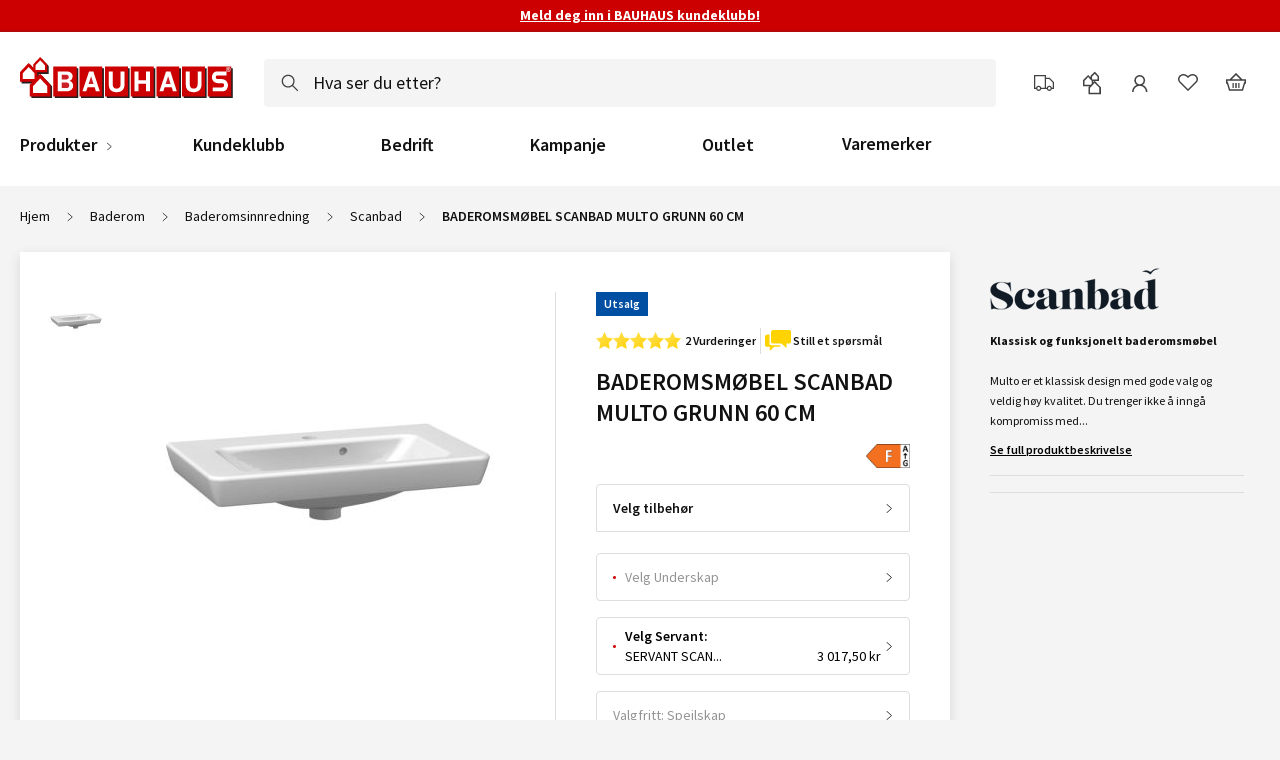

--- FILE ---
content_type: text/html; charset=UTF-8
request_url: https://www.bauhaus.no/baderomsmobel-scanbad-multo-grunn-60-cm
body_size: 72245
content:
<!doctype html>
<html lang="nb">
    <head prefix="og: http://ogp.me/ns# fb: http://ogp.me/ns/fb# product: http://ogp.me/ns/product#">
        <script>
    var LOCALE = 'nb\u002DNO';
    var BASE_URL = 'https\u003A\u002F\u002Fwww.bauhaus.no\u002F';
    var require = {
        'baseUrl': 'https\u003A\u002F\u002Fwww.bauhaus.no\u002Fstatic\u002Fversion1768564210\u002Ffrontend\u002FVaimo\u002Fbauhaus\u002Dno\u002Fnb_NO'
    };</script>        <meta charset="utf-8"/><script type="text/javascript">(window.NREUM||(NREUM={})).init={privacy:{cookies_enabled:true},ajax:{deny_list:[]},feature_flags:["soft_nav"],browser_consent_mode:{enabled:false},distributed_tracing:{enabled:true}};(window.NREUM||(NREUM={})).loader_config={agentID:"538791312",accountID:"4341362",trustKey:"4341362",licenseKey:"NRJS-19d2032dedeed1d1216",applicationID:"442036433",browserID:"538791312"};;/*! For license information please see nr-loader-rum-1.308.0.min.js.LICENSE.txt */
(()=>{var e,t,r={163:(e,t,r)=>{"use strict";r.d(t,{j:()=>E});var n=r(384),i=r(1741);var a=r(2555);r(860).K7.genericEvents;const s="experimental.resources",o="register",c=e=>{if(!e||"string"!=typeof e)return!1;try{document.createDocumentFragment().querySelector(e)}catch{return!1}return!0};var d=r(2614),u=r(944),l=r(8122);const f="[data-nr-mask]",g=e=>(0,l.a)(e,(()=>{const e={feature_flags:[],experimental:{allow_registered_children:!1,resources:!1},mask_selector:"*",block_selector:"[data-nr-block]",mask_input_options:{color:!1,date:!1,"datetime-local":!1,email:!1,month:!1,number:!1,range:!1,search:!1,tel:!1,text:!1,time:!1,url:!1,week:!1,textarea:!1,select:!1,password:!0}};return{ajax:{deny_list:void 0,block_internal:!0,enabled:!0,autoStart:!0},api:{get allow_registered_children(){return e.feature_flags.includes(o)||e.experimental.allow_registered_children},set allow_registered_children(t){e.experimental.allow_registered_children=t},duplicate_registered_data:!1},browser_consent_mode:{enabled:!1},distributed_tracing:{enabled:void 0,exclude_newrelic_header:void 0,cors_use_newrelic_header:void 0,cors_use_tracecontext_headers:void 0,allowed_origins:void 0},get feature_flags(){return e.feature_flags},set feature_flags(t){e.feature_flags=t},generic_events:{enabled:!0,autoStart:!0},harvest:{interval:30},jserrors:{enabled:!0,autoStart:!0},logging:{enabled:!0,autoStart:!0},metrics:{enabled:!0,autoStart:!0},obfuscate:void 0,page_action:{enabled:!0},page_view_event:{enabled:!0,autoStart:!0},page_view_timing:{enabled:!0,autoStart:!0},performance:{capture_marks:!1,capture_measures:!1,capture_detail:!0,resources:{get enabled(){return e.feature_flags.includes(s)||e.experimental.resources},set enabled(t){e.experimental.resources=t},asset_types:[],first_party_domains:[],ignore_newrelic:!0}},privacy:{cookies_enabled:!0},proxy:{assets:void 0,beacon:void 0},session:{expiresMs:d.wk,inactiveMs:d.BB},session_replay:{autoStart:!0,enabled:!1,preload:!1,sampling_rate:10,error_sampling_rate:100,collect_fonts:!1,inline_images:!1,fix_stylesheets:!0,mask_all_inputs:!0,get mask_text_selector(){return e.mask_selector},set mask_text_selector(t){c(t)?e.mask_selector="".concat(t,",").concat(f):""===t||null===t?e.mask_selector=f:(0,u.R)(5,t)},get block_class(){return"nr-block"},get ignore_class(){return"nr-ignore"},get mask_text_class(){return"nr-mask"},get block_selector(){return e.block_selector},set block_selector(t){c(t)?e.block_selector+=",".concat(t):""!==t&&(0,u.R)(6,t)},get mask_input_options(){return e.mask_input_options},set mask_input_options(t){t&&"object"==typeof t?e.mask_input_options={...t,password:!0}:(0,u.R)(7,t)}},session_trace:{enabled:!0,autoStart:!0},soft_navigations:{enabled:!0,autoStart:!0},spa:{enabled:!0,autoStart:!0},ssl:void 0,user_actions:{enabled:!0,elementAttributes:["id","className","tagName","type"]}}})());var p=r(6154),m=r(9324);let h=0;const v={buildEnv:m.F3,distMethod:m.Xs,version:m.xv,originTime:p.WN},b={consented:!1},y={appMetadata:{},get consented(){return this.session?.state?.consent||b.consented},set consented(e){b.consented=e},customTransaction:void 0,denyList:void 0,disabled:!1,harvester:void 0,isolatedBacklog:!1,isRecording:!1,loaderType:void 0,maxBytes:3e4,obfuscator:void 0,onerror:void 0,ptid:void 0,releaseIds:{},session:void 0,timeKeeper:void 0,registeredEntities:[],jsAttributesMetadata:{bytes:0},get harvestCount(){return++h}},_=e=>{const t=(0,l.a)(e,y),r=Object.keys(v).reduce((e,t)=>(e[t]={value:v[t],writable:!1,configurable:!0,enumerable:!0},e),{});return Object.defineProperties(t,r)};var w=r(5701);const x=e=>{const t=e.startsWith("http");e+="/",r.p=t?e:"https://"+e};var R=r(7836),k=r(3241);const A={accountID:void 0,trustKey:void 0,agentID:void 0,licenseKey:void 0,applicationID:void 0,xpid:void 0},S=e=>(0,l.a)(e,A),T=new Set;function E(e,t={},r,s){let{init:o,info:c,loader_config:d,runtime:u={},exposed:l=!0}=t;if(!c){const e=(0,n.pV)();o=e.init,c=e.info,d=e.loader_config}e.init=g(o||{}),e.loader_config=S(d||{}),c.jsAttributes??={},p.bv&&(c.jsAttributes.isWorker=!0),e.info=(0,a.D)(c);const f=e.init,m=[c.beacon,c.errorBeacon];T.has(e.agentIdentifier)||(f.proxy.assets&&(x(f.proxy.assets),m.push(f.proxy.assets)),f.proxy.beacon&&m.push(f.proxy.beacon),e.beacons=[...m],function(e){const t=(0,n.pV)();Object.getOwnPropertyNames(i.W.prototype).forEach(r=>{const n=i.W.prototype[r];if("function"!=typeof n||"constructor"===n)return;let a=t[r];e[r]&&!1!==e.exposed&&"micro-agent"!==e.runtime?.loaderType&&(t[r]=(...t)=>{const n=e[r](...t);return a?a(...t):n})})}(e),(0,n.US)("activatedFeatures",w.B)),u.denyList=[...f.ajax.deny_list||[],...f.ajax.block_internal?m:[]],u.ptid=e.agentIdentifier,u.loaderType=r,e.runtime=_(u),T.has(e.agentIdentifier)||(e.ee=R.ee.get(e.agentIdentifier),e.exposed=l,(0,k.W)({agentIdentifier:e.agentIdentifier,drained:!!w.B?.[e.agentIdentifier],type:"lifecycle",name:"initialize",feature:void 0,data:e.config})),T.add(e.agentIdentifier)}},384:(e,t,r)=>{"use strict";r.d(t,{NT:()=>s,US:()=>u,Zm:()=>o,bQ:()=>d,dV:()=>c,pV:()=>l});var n=r(6154),i=r(1863),a=r(1910);const s={beacon:"bam.nr-data.net",errorBeacon:"bam.nr-data.net"};function o(){return n.gm.NREUM||(n.gm.NREUM={}),void 0===n.gm.newrelic&&(n.gm.newrelic=n.gm.NREUM),n.gm.NREUM}function c(){let e=o();return e.o||(e.o={ST:n.gm.setTimeout,SI:n.gm.setImmediate||n.gm.setInterval,CT:n.gm.clearTimeout,XHR:n.gm.XMLHttpRequest,REQ:n.gm.Request,EV:n.gm.Event,PR:n.gm.Promise,MO:n.gm.MutationObserver,FETCH:n.gm.fetch,WS:n.gm.WebSocket},(0,a.i)(...Object.values(e.o))),e}function d(e,t){let r=o();r.initializedAgents??={},t.initializedAt={ms:(0,i.t)(),date:new Date},r.initializedAgents[e]=t}function u(e,t){o()[e]=t}function l(){return function(){let e=o();const t=e.info||{};e.info={beacon:s.beacon,errorBeacon:s.errorBeacon,...t}}(),function(){let e=o();const t=e.init||{};e.init={...t}}(),c(),function(){let e=o();const t=e.loader_config||{};e.loader_config={...t}}(),o()}},782:(e,t,r)=>{"use strict";r.d(t,{T:()=>n});const n=r(860).K7.pageViewTiming},860:(e,t,r)=>{"use strict";r.d(t,{$J:()=>u,K7:()=>c,P3:()=>d,XX:()=>i,Yy:()=>o,df:()=>a,qY:()=>n,v4:()=>s});const n="events",i="jserrors",a="browser/blobs",s="rum",o="browser/logs",c={ajax:"ajax",genericEvents:"generic_events",jserrors:i,logging:"logging",metrics:"metrics",pageAction:"page_action",pageViewEvent:"page_view_event",pageViewTiming:"page_view_timing",sessionReplay:"session_replay",sessionTrace:"session_trace",softNav:"soft_navigations",spa:"spa"},d={[c.pageViewEvent]:1,[c.pageViewTiming]:2,[c.metrics]:3,[c.jserrors]:4,[c.spa]:5,[c.ajax]:6,[c.sessionTrace]:7,[c.softNav]:8,[c.sessionReplay]:9,[c.logging]:10,[c.genericEvents]:11},u={[c.pageViewEvent]:s,[c.pageViewTiming]:n,[c.ajax]:n,[c.spa]:n,[c.softNav]:n,[c.metrics]:i,[c.jserrors]:i,[c.sessionTrace]:a,[c.sessionReplay]:a,[c.logging]:o,[c.genericEvents]:"ins"}},944:(e,t,r)=>{"use strict";r.d(t,{R:()=>i});var n=r(3241);function i(e,t){"function"==typeof console.debug&&(console.debug("New Relic Warning: https://github.com/newrelic/newrelic-browser-agent/blob/main/docs/warning-codes.md#".concat(e),t),(0,n.W)({agentIdentifier:null,drained:null,type:"data",name:"warn",feature:"warn",data:{code:e,secondary:t}}))}},1687:(e,t,r)=>{"use strict";r.d(t,{Ak:()=>d,Ze:()=>f,x3:()=>u});var n=r(3241),i=r(7836),a=r(3606),s=r(860),o=r(2646);const c={};function d(e,t){const r={staged:!1,priority:s.P3[t]||0};l(e),c[e].get(t)||c[e].set(t,r)}function u(e,t){e&&c[e]&&(c[e].get(t)&&c[e].delete(t),p(e,t,!1),c[e].size&&g(e))}function l(e){if(!e)throw new Error("agentIdentifier required");c[e]||(c[e]=new Map)}function f(e="",t="feature",r=!1){if(l(e),!e||!c[e].get(t)||r)return p(e,t);c[e].get(t).staged=!0,g(e)}function g(e){const t=Array.from(c[e]);t.every(([e,t])=>t.staged)&&(t.sort((e,t)=>e[1].priority-t[1].priority),t.forEach(([t])=>{c[e].delete(t),p(e,t)}))}function p(e,t,r=!0){const s=e?i.ee.get(e):i.ee,c=a.i.handlers;if(!s.aborted&&s.backlog&&c){if((0,n.W)({agentIdentifier:e,type:"lifecycle",name:"drain",feature:t}),r){const e=s.backlog[t],r=c[t];if(r){for(let t=0;e&&t<e.length;++t)m(e[t],r);Object.entries(r).forEach(([e,t])=>{Object.values(t||{}).forEach(t=>{t[0]?.on&&t[0]?.context()instanceof o.y&&t[0].on(e,t[1])})})}}s.isolatedBacklog||delete c[t],s.backlog[t]=null,s.emit("drain-"+t,[])}}function m(e,t){var r=e[1];Object.values(t[r]||{}).forEach(t=>{var r=e[0];if(t[0]===r){var n=t[1],i=e[3],a=e[2];n.apply(i,a)}})}},1738:(e,t,r)=>{"use strict";r.d(t,{U:()=>g,Y:()=>f});var n=r(3241),i=r(9908),a=r(1863),s=r(944),o=r(5701),c=r(3969),d=r(8362),u=r(860),l=r(4261);function f(e,t,r,a){const f=a||r;!f||f[e]&&f[e]!==d.d.prototype[e]||(f[e]=function(){(0,i.p)(c.xV,["API/"+e+"/called"],void 0,u.K7.metrics,r.ee),(0,n.W)({agentIdentifier:r.agentIdentifier,drained:!!o.B?.[r.agentIdentifier],type:"data",name:"api",feature:l.Pl+e,data:{}});try{return t.apply(this,arguments)}catch(e){(0,s.R)(23,e)}})}function g(e,t,r,n,s){const o=e.info;null===r?delete o.jsAttributes[t]:o.jsAttributes[t]=r,(s||null===r)&&(0,i.p)(l.Pl+n,[(0,a.t)(),t,r],void 0,"session",e.ee)}},1741:(e,t,r)=>{"use strict";r.d(t,{W:()=>a});var n=r(944),i=r(4261);class a{#e(e,...t){if(this[e]!==a.prototype[e])return this[e](...t);(0,n.R)(35,e)}addPageAction(e,t){return this.#e(i.hG,e,t)}register(e){return this.#e(i.eY,e)}recordCustomEvent(e,t){return this.#e(i.fF,e,t)}setPageViewName(e,t){return this.#e(i.Fw,e,t)}setCustomAttribute(e,t,r){return this.#e(i.cD,e,t,r)}noticeError(e,t){return this.#e(i.o5,e,t)}setUserId(e,t=!1){return this.#e(i.Dl,e,t)}setApplicationVersion(e){return this.#e(i.nb,e)}setErrorHandler(e){return this.#e(i.bt,e)}addRelease(e,t){return this.#e(i.k6,e,t)}log(e,t){return this.#e(i.$9,e,t)}start(){return this.#e(i.d3)}finished(e){return this.#e(i.BL,e)}recordReplay(){return this.#e(i.CH)}pauseReplay(){return this.#e(i.Tb)}addToTrace(e){return this.#e(i.U2,e)}setCurrentRouteName(e){return this.#e(i.PA,e)}interaction(e){return this.#e(i.dT,e)}wrapLogger(e,t,r){return this.#e(i.Wb,e,t,r)}measure(e,t){return this.#e(i.V1,e,t)}consent(e){return this.#e(i.Pv,e)}}},1863:(e,t,r)=>{"use strict";function n(){return Math.floor(performance.now())}r.d(t,{t:()=>n})},1910:(e,t,r)=>{"use strict";r.d(t,{i:()=>a});var n=r(944);const i=new Map;function a(...e){return e.every(e=>{if(i.has(e))return i.get(e);const t="function"==typeof e?e.toString():"",r=t.includes("[native code]"),a=t.includes("nrWrapper");return r||a||(0,n.R)(64,e?.name||t),i.set(e,r),r})}},2555:(e,t,r)=>{"use strict";r.d(t,{D:()=>o,f:()=>s});var n=r(384),i=r(8122);const a={beacon:n.NT.beacon,errorBeacon:n.NT.errorBeacon,licenseKey:void 0,applicationID:void 0,sa:void 0,queueTime:void 0,applicationTime:void 0,ttGuid:void 0,user:void 0,account:void 0,product:void 0,extra:void 0,jsAttributes:{},userAttributes:void 0,atts:void 0,transactionName:void 0,tNamePlain:void 0};function s(e){try{return!!e.licenseKey&&!!e.errorBeacon&&!!e.applicationID}catch(e){return!1}}const o=e=>(0,i.a)(e,a)},2614:(e,t,r)=>{"use strict";r.d(t,{BB:()=>s,H3:()=>n,g:()=>d,iL:()=>c,tS:()=>o,uh:()=>i,wk:()=>a});const n="NRBA",i="SESSION",a=144e5,s=18e5,o={STARTED:"session-started",PAUSE:"session-pause",RESET:"session-reset",RESUME:"session-resume",UPDATE:"session-update"},c={SAME_TAB:"same-tab",CROSS_TAB:"cross-tab"},d={OFF:0,FULL:1,ERROR:2}},2646:(e,t,r)=>{"use strict";r.d(t,{y:()=>n});class n{constructor(e){this.contextId=e}}},2843:(e,t,r)=>{"use strict";r.d(t,{G:()=>a,u:()=>i});var n=r(3878);function i(e,t=!1,r,i){(0,n.DD)("visibilitychange",function(){if(t)return void("hidden"===document.visibilityState&&e());e(document.visibilityState)},r,i)}function a(e,t,r){(0,n.sp)("pagehide",e,t,r)}},3241:(e,t,r)=>{"use strict";r.d(t,{W:()=>a});var n=r(6154);const i="newrelic";function a(e={}){try{n.gm.dispatchEvent(new CustomEvent(i,{detail:e}))}catch(e){}}},3606:(e,t,r)=>{"use strict";r.d(t,{i:()=>a});var n=r(9908);a.on=s;var i=a.handlers={};function a(e,t,r,a){s(a||n.d,i,e,t,r)}function s(e,t,r,i,a){a||(a="feature"),e||(e=n.d);var s=t[a]=t[a]||{};(s[r]=s[r]||[]).push([e,i])}},3878:(e,t,r)=>{"use strict";function n(e,t){return{capture:e,passive:!1,signal:t}}function i(e,t,r=!1,i){window.addEventListener(e,t,n(r,i))}function a(e,t,r=!1,i){document.addEventListener(e,t,n(r,i))}r.d(t,{DD:()=>a,jT:()=>n,sp:()=>i})},3969:(e,t,r)=>{"use strict";r.d(t,{TZ:()=>n,XG:()=>o,rs:()=>i,xV:()=>s,z_:()=>a});const n=r(860).K7.metrics,i="sm",a="cm",s="storeSupportabilityMetrics",o="storeEventMetrics"},4234:(e,t,r)=>{"use strict";r.d(t,{W:()=>a});var n=r(7836),i=r(1687);class a{constructor(e,t){this.agentIdentifier=e,this.ee=n.ee.get(e),this.featureName=t,this.blocked=!1}deregisterDrain(){(0,i.x3)(this.agentIdentifier,this.featureName)}}},4261:(e,t,r)=>{"use strict";r.d(t,{$9:()=>d,BL:()=>o,CH:()=>g,Dl:()=>_,Fw:()=>y,PA:()=>h,Pl:()=>n,Pv:()=>k,Tb:()=>l,U2:()=>a,V1:()=>R,Wb:()=>x,bt:()=>b,cD:()=>v,d3:()=>w,dT:()=>c,eY:()=>p,fF:()=>f,hG:()=>i,k6:()=>s,nb:()=>m,o5:()=>u});const n="api-",i="addPageAction",a="addToTrace",s="addRelease",o="finished",c="interaction",d="log",u="noticeError",l="pauseReplay",f="recordCustomEvent",g="recordReplay",p="register",m="setApplicationVersion",h="setCurrentRouteName",v="setCustomAttribute",b="setErrorHandler",y="setPageViewName",_="setUserId",w="start",x="wrapLogger",R="measure",k="consent"},5289:(e,t,r)=>{"use strict";r.d(t,{GG:()=>s,Qr:()=>c,sB:()=>o});var n=r(3878),i=r(6389);function a(){return"undefined"==typeof document||"complete"===document.readyState}function s(e,t){if(a())return e();const r=(0,i.J)(e),s=setInterval(()=>{a()&&(clearInterval(s),r())},500);(0,n.sp)("load",r,t)}function o(e){if(a())return e();(0,n.DD)("DOMContentLoaded",e)}function c(e){if(a())return e();(0,n.sp)("popstate",e)}},5607:(e,t,r)=>{"use strict";r.d(t,{W:()=>n});const n=(0,r(9566).bz)()},5701:(e,t,r)=>{"use strict";r.d(t,{B:()=>a,t:()=>s});var n=r(3241);const i=new Set,a={};function s(e,t){const r=t.agentIdentifier;a[r]??={},e&&"object"==typeof e&&(i.has(r)||(t.ee.emit("rumresp",[e]),a[r]=e,i.add(r),(0,n.W)({agentIdentifier:r,loaded:!0,drained:!0,type:"lifecycle",name:"load",feature:void 0,data:e})))}},6154:(e,t,r)=>{"use strict";r.d(t,{OF:()=>c,RI:()=>i,WN:()=>u,bv:()=>a,eN:()=>l,gm:()=>s,mw:()=>o,sb:()=>d});var n=r(1863);const i="undefined"!=typeof window&&!!window.document,a="undefined"!=typeof WorkerGlobalScope&&("undefined"!=typeof self&&self instanceof WorkerGlobalScope&&self.navigator instanceof WorkerNavigator||"undefined"!=typeof globalThis&&globalThis instanceof WorkerGlobalScope&&globalThis.navigator instanceof WorkerNavigator),s=i?window:"undefined"!=typeof WorkerGlobalScope&&("undefined"!=typeof self&&self instanceof WorkerGlobalScope&&self||"undefined"!=typeof globalThis&&globalThis instanceof WorkerGlobalScope&&globalThis),o=Boolean("hidden"===s?.document?.visibilityState),c=/iPad|iPhone|iPod/.test(s.navigator?.userAgent),d=c&&"undefined"==typeof SharedWorker,u=((()=>{const e=s.navigator?.userAgent?.match(/Firefox[/\s](\d+\.\d+)/);Array.isArray(e)&&e.length>=2&&e[1]})(),Date.now()-(0,n.t)()),l=()=>"undefined"!=typeof PerformanceNavigationTiming&&s?.performance?.getEntriesByType("navigation")?.[0]?.responseStart},6389:(e,t,r)=>{"use strict";function n(e,t=500,r={}){const n=r?.leading||!1;let i;return(...r)=>{n&&void 0===i&&(e.apply(this,r),i=setTimeout(()=>{i=clearTimeout(i)},t)),n||(clearTimeout(i),i=setTimeout(()=>{e.apply(this,r)},t))}}function i(e){let t=!1;return(...r)=>{t||(t=!0,e.apply(this,r))}}r.d(t,{J:()=>i,s:()=>n})},6630:(e,t,r)=>{"use strict";r.d(t,{T:()=>n});const n=r(860).K7.pageViewEvent},7699:(e,t,r)=>{"use strict";r.d(t,{It:()=>a,KC:()=>o,No:()=>i,qh:()=>s});var n=r(860);const i=16e3,a=1e6,s="SESSION_ERROR",o={[n.K7.logging]:!0,[n.K7.genericEvents]:!1,[n.K7.jserrors]:!1,[n.K7.ajax]:!1}},7836:(e,t,r)=>{"use strict";r.d(t,{P:()=>o,ee:()=>c});var n=r(384),i=r(8990),a=r(2646),s=r(5607);const o="nr@context:".concat(s.W),c=function e(t,r){var n={},s={},u={},l=!1;try{l=16===r.length&&d.initializedAgents?.[r]?.runtime.isolatedBacklog}catch(e){}var f={on:p,addEventListener:p,removeEventListener:function(e,t){var r=n[e];if(!r)return;for(var i=0;i<r.length;i++)r[i]===t&&r.splice(i,1)},emit:function(e,r,n,i,a){!1!==a&&(a=!0);if(c.aborted&&!i)return;t&&a&&t.emit(e,r,n);var o=g(n);m(e).forEach(e=>{e.apply(o,r)});var d=v()[s[e]];d&&d.push([f,e,r,o]);return o},get:h,listeners:m,context:g,buffer:function(e,t){const r=v();if(t=t||"feature",f.aborted)return;Object.entries(e||{}).forEach(([e,n])=>{s[n]=t,t in r||(r[t]=[])})},abort:function(){f._aborted=!0,Object.keys(f.backlog).forEach(e=>{delete f.backlog[e]})},isBuffering:function(e){return!!v()[s[e]]},debugId:r,backlog:l?{}:t&&"object"==typeof t.backlog?t.backlog:{},isolatedBacklog:l};return Object.defineProperty(f,"aborted",{get:()=>{let e=f._aborted||!1;return e||(t&&(e=t.aborted),e)}}),f;function g(e){return e&&e instanceof a.y?e:e?(0,i.I)(e,o,()=>new a.y(o)):new a.y(o)}function p(e,t){n[e]=m(e).concat(t)}function m(e){return n[e]||[]}function h(t){return u[t]=u[t]||e(f,t)}function v(){return f.backlog}}(void 0,"globalEE"),d=(0,n.Zm)();d.ee||(d.ee=c)},8122:(e,t,r)=>{"use strict";r.d(t,{a:()=>i});var n=r(944);function i(e,t){try{if(!e||"object"!=typeof e)return(0,n.R)(3);if(!t||"object"!=typeof t)return(0,n.R)(4);const r=Object.create(Object.getPrototypeOf(t),Object.getOwnPropertyDescriptors(t)),a=0===Object.keys(r).length?e:r;for(let s in a)if(void 0!==e[s])try{if(null===e[s]){r[s]=null;continue}Array.isArray(e[s])&&Array.isArray(t[s])?r[s]=Array.from(new Set([...e[s],...t[s]])):"object"==typeof e[s]&&"object"==typeof t[s]?r[s]=i(e[s],t[s]):r[s]=e[s]}catch(e){r[s]||(0,n.R)(1,e)}return r}catch(e){(0,n.R)(2,e)}}},8362:(e,t,r)=>{"use strict";r.d(t,{d:()=>a});var n=r(9566),i=r(1741);class a extends i.W{agentIdentifier=(0,n.LA)(16)}},8374:(e,t,r)=>{r.nc=(()=>{try{return document?.currentScript?.nonce}catch(e){}return""})()},8990:(e,t,r)=>{"use strict";r.d(t,{I:()=>i});var n=Object.prototype.hasOwnProperty;function i(e,t,r){if(n.call(e,t))return e[t];var i=r();if(Object.defineProperty&&Object.keys)try{return Object.defineProperty(e,t,{value:i,writable:!0,enumerable:!1}),i}catch(e){}return e[t]=i,i}},9324:(e,t,r)=>{"use strict";r.d(t,{F3:()=>i,Xs:()=>a,xv:()=>n});const n="1.308.0",i="PROD",a="CDN"},9566:(e,t,r)=>{"use strict";r.d(t,{LA:()=>o,bz:()=>s});var n=r(6154);const i="xxxxxxxx-xxxx-4xxx-yxxx-xxxxxxxxxxxx";function a(e,t){return e?15&e[t]:16*Math.random()|0}function s(){const e=n.gm?.crypto||n.gm?.msCrypto;let t,r=0;return e&&e.getRandomValues&&(t=e.getRandomValues(new Uint8Array(30))),i.split("").map(e=>"x"===e?a(t,r++).toString(16):"y"===e?(3&a()|8).toString(16):e).join("")}function o(e){const t=n.gm?.crypto||n.gm?.msCrypto;let r,i=0;t&&t.getRandomValues&&(r=t.getRandomValues(new Uint8Array(e)));const s=[];for(var o=0;o<e;o++)s.push(a(r,i++).toString(16));return s.join("")}},9908:(e,t,r)=>{"use strict";r.d(t,{d:()=>n,p:()=>i});var n=r(7836).ee.get("handle");function i(e,t,r,i,a){a?(a.buffer([e],i),a.emit(e,t,r)):(n.buffer([e],i),n.emit(e,t,r))}}},n={};function i(e){var t=n[e];if(void 0!==t)return t.exports;var a=n[e]={exports:{}};return r[e](a,a.exports,i),a.exports}i.m=r,i.d=(e,t)=>{for(var r in t)i.o(t,r)&&!i.o(e,r)&&Object.defineProperty(e,r,{enumerable:!0,get:t[r]})},i.f={},i.e=e=>Promise.all(Object.keys(i.f).reduce((t,r)=>(i.f[r](e,t),t),[])),i.u=e=>"nr-rum-1.308.0.min.js",i.o=(e,t)=>Object.prototype.hasOwnProperty.call(e,t),e={},t="NRBA-1.308.0.PROD:",i.l=(r,n,a,s)=>{if(e[r])e[r].push(n);else{var o,c;if(void 0!==a)for(var d=document.getElementsByTagName("script"),u=0;u<d.length;u++){var l=d[u];if(l.getAttribute("src")==r||l.getAttribute("data-webpack")==t+a){o=l;break}}if(!o){c=!0;var f={296:"sha512-+MIMDsOcckGXa1EdWHqFNv7P+JUkd5kQwCBr3KE6uCvnsBNUrdSt4a/3/L4j4TxtnaMNjHpza2/erNQbpacJQA=="};(o=document.createElement("script")).charset="utf-8",i.nc&&o.setAttribute("nonce",i.nc),o.setAttribute("data-webpack",t+a),o.src=r,0!==o.src.indexOf(window.location.origin+"/")&&(o.crossOrigin="anonymous"),f[s]&&(o.integrity=f[s])}e[r]=[n];var g=(t,n)=>{o.onerror=o.onload=null,clearTimeout(p);var i=e[r];if(delete e[r],o.parentNode&&o.parentNode.removeChild(o),i&&i.forEach(e=>e(n)),t)return t(n)},p=setTimeout(g.bind(null,void 0,{type:"timeout",target:o}),12e4);o.onerror=g.bind(null,o.onerror),o.onload=g.bind(null,o.onload),c&&document.head.appendChild(o)}},i.r=e=>{"undefined"!=typeof Symbol&&Symbol.toStringTag&&Object.defineProperty(e,Symbol.toStringTag,{value:"Module"}),Object.defineProperty(e,"__esModule",{value:!0})},i.p="https://js-agent.newrelic.com/",(()=>{var e={374:0,840:0};i.f.j=(t,r)=>{var n=i.o(e,t)?e[t]:void 0;if(0!==n)if(n)r.push(n[2]);else{var a=new Promise((r,i)=>n=e[t]=[r,i]);r.push(n[2]=a);var s=i.p+i.u(t),o=new Error;i.l(s,r=>{if(i.o(e,t)&&(0!==(n=e[t])&&(e[t]=void 0),n)){var a=r&&("load"===r.type?"missing":r.type),s=r&&r.target&&r.target.src;o.message="Loading chunk "+t+" failed: ("+a+": "+s+")",o.name="ChunkLoadError",o.type=a,o.request=s,n[1](o)}},"chunk-"+t,t)}};var t=(t,r)=>{var n,a,[s,o,c]=r,d=0;if(s.some(t=>0!==e[t])){for(n in o)i.o(o,n)&&(i.m[n]=o[n]);if(c)c(i)}for(t&&t(r);d<s.length;d++)a=s[d],i.o(e,a)&&e[a]&&e[a][0](),e[a]=0},r=self["webpackChunk:NRBA-1.308.0.PROD"]=self["webpackChunk:NRBA-1.308.0.PROD"]||[];r.forEach(t.bind(null,0)),r.push=t.bind(null,r.push.bind(r))})(),(()=>{"use strict";i(8374);var e=i(8362),t=i(860);const r=Object.values(t.K7);var n=i(163);var a=i(9908),s=i(1863),o=i(4261),c=i(1738);var d=i(1687),u=i(4234),l=i(5289),f=i(6154),g=i(944),p=i(384);const m=e=>f.RI&&!0===e?.privacy.cookies_enabled;function h(e){return!!(0,p.dV)().o.MO&&m(e)&&!0===e?.session_trace.enabled}var v=i(6389),b=i(7699);class y extends u.W{constructor(e,t){super(e.agentIdentifier,t),this.agentRef=e,this.abortHandler=void 0,this.featAggregate=void 0,this.loadedSuccessfully=void 0,this.onAggregateImported=new Promise(e=>{this.loadedSuccessfully=e}),this.deferred=Promise.resolve(),!1===e.init[this.featureName].autoStart?this.deferred=new Promise((t,r)=>{this.ee.on("manual-start-all",(0,v.J)(()=>{(0,d.Ak)(e.agentIdentifier,this.featureName),t()}))}):(0,d.Ak)(e.agentIdentifier,t)}importAggregator(e,t,r={}){if(this.featAggregate)return;const n=async()=>{let n;await this.deferred;try{if(m(e.init)){const{setupAgentSession:t}=await i.e(296).then(i.bind(i,3305));n=t(e)}}catch(e){(0,g.R)(20,e),this.ee.emit("internal-error",[e]),(0,a.p)(b.qh,[e],void 0,this.featureName,this.ee)}try{if(!this.#t(this.featureName,n,e.init))return(0,d.Ze)(this.agentIdentifier,this.featureName),void this.loadedSuccessfully(!1);const{Aggregate:i}=await t();this.featAggregate=new i(e,r),e.runtime.harvester.initializedAggregates.push(this.featAggregate),this.loadedSuccessfully(!0)}catch(e){(0,g.R)(34,e),this.abortHandler?.(),(0,d.Ze)(this.agentIdentifier,this.featureName,!0),this.loadedSuccessfully(!1),this.ee&&this.ee.abort()}};f.RI?(0,l.GG)(()=>n(),!0):n()}#t(e,r,n){if(this.blocked)return!1;switch(e){case t.K7.sessionReplay:return h(n)&&!!r;case t.K7.sessionTrace:return!!r;default:return!0}}}var _=i(6630),w=i(2614),x=i(3241);class R extends y{static featureName=_.T;constructor(e){var t;super(e,_.T),this.setupInspectionEvents(e.agentIdentifier),t=e,(0,c.Y)(o.Fw,function(e,r){"string"==typeof e&&("/"!==e.charAt(0)&&(e="/"+e),t.runtime.customTransaction=(r||"http://custom.transaction")+e,(0,a.p)(o.Pl+o.Fw,[(0,s.t)()],void 0,void 0,t.ee))},t),this.importAggregator(e,()=>i.e(296).then(i.bind(i,3943)))}setupInspectionEvents(e){const t=(t,r)=>{t&&(0,x.W)({agentIdentifier:e,timeStamp:t.timeStamp,loaded:"complete"===t.target.readyState,type:"window",name:r,data:t.target.location+""})};(0,l.sB)(e=>{t(e,"DOMContentLoaded")}),(0,l.GG)(e=>{t(e,"load")}),(0,l.Qr)(e=>{t(e,"navigate")}),this.ee.on(w.tS.UPDATE,(t,r)=>{(0,x.W)({agentIdentifier:e,type:"lifecycle",name:"session",data:r})})}}class k extends e.d{constructor(e){var t;(super(),f.gm)?(this.features={},(0,p.bQ)(this.agentIdentifier,this),this.desiredFeatures=new Set(e.features||[]),this.desiredFeatures.add(R),(0,n.j)(this,e,e.loaderType||"agent"),t=this,(0,c.Y)(o.cD,function(e,r,n=!1){if("string"==typeof e){if(["string","number","boolean"].includes(typeof r)||null===r)return(0,c.U)(t,e,r,o.cD,n);(0,g.R)(40,typeof r)}else(0,g.R)(39,typeof e)},t),function(e){(0,c.Y)(o.Dl,function(t,r=!1){if("string"!=typeof t&&null!==t)return void(0,g.R)(41,typeof t);const n=e.info.jsAttributes["enduser.id"];r&&null!=n&&n!==t?(0,a.p)(o.Pl+"setUserIdAndResetSession",[t],void 0,"session",e.ee):(0,c.U)(e,"enduser.id",t,o.Dl,!0)},e)}(this),function(e){(0,c.Y)(o.nb,function(t){if("string"==typeof t||null===t)return(0,c.U)(e,"application.version",t,o.nb,!1);(0,g.R)(42,typeof t)},e)}(this),function(e){(0,c.Y)(o.d3,function(){e.ee.emit("manual-start-all")},e)}(this),function(e){(0,c.Y)(o.Pv,function(t=!0){if("boolean"==typeof t){if((0,a.p)(o.Pl+o.Pv,[t],void 0,"session",e.ee),e.runtime.consented=t,t){const t=e.features.page_view_event;t.onAggregateImported.then(e=>{const r=t.featAggregate;e&&!r.sentRum&&r.sendRum()})}}else(0,g.R)(65,typeof t)},e)}(this),this.run()):(0,g.R)(21)}get config(){return{info:this.info,init:this.init,loader_config:this.loader_config,runtime:this.runtime}}get api(){return this}run(){try{const e=function(e){const t={};return r.forEach(r=>{t[r]=!!e[r]?.enabled}),t}(this.init),n=[...this.desiredFeatures];n.sort((e,r)=>t.P3[e.featureName]-t.P3[r.featureName]),n.forEach(r=>{if(!e[r.featureName]&&r.featureName!==t.K7.pageViewEvent)return;if(r.featureName===t.K7.spa)return void(0,g.R)(67);const n=function(e){switch(e){case t.K7.ajax:return[t.K7.jserrors];case t.K7.sessionTrace:return[t.K7.ajax,t.K7.pageViewEvent];case t.K7.sessionReplay:return[t.K7.sessionTrace];case t.K7.pageViewTiming:return[t.K7.pageViewEvent];default:return[]}}(r.featureName).filter(e=>!(e in this.features));n.length>0&&(0,g.R)(36,{targetFeature:r.featureName,missingDependencies:n}),this.features[r.featureName]=new r(this)})}catch(e){(0,g.R)(22,e);for(const e in this.features)this.features[e].abortHandler?.();const t=(0,p.Zm)();delete t.initializedAgents[this.agentIdentifier]?.features,delete this.sharedAggregator;return t.ee.get(this.agentIdentifier).abort(),!1}}}var A=i(2843),S=i(782);class T extends y{static featureName=S.T;constructor(e){super(e,S.T),f.RI&&((0,A.u)(()=>(0,a.p)("docHidden",[(0,s.t)()],void 0,S.T,this.ee),!0),(0,A.G)(()=>(0,a.p)("winPagehide",[(0,s.t)()],void 0,S.T,this.ee)),this.importAggregator(e,()=>i.e(296).then(i.bind(i,2117))))}}var E=i(3969);class I extends y{static featureName=E.TZ;constructor(e){super(e,E.TZ),f.RI&&document.addEventListener("securitypolicyviolation",e=>{(0,a.p)(E.xV,["Generic/CSPViolation/Detected"],void 0,this.featureName,this.ee)}),this.importAggregator(e,()=>i.e(296).then(i.bind(i,9623)))}}new k({features:[R,T,I],loaderType:"lite"})})()})();</script>
<meta name="title" content="BADEROMSMØBEL SCANBAD MULTO GRUNN 60 CM"/>
<meta name="description" content="Din spesialist innen bygg, baderom, farge, hage, verksted og belysning. Kjøp online med hjemlevering til hele Norge. Norsk kundetjeneste."/>
<meta name="keywords" content="BADEROMSMØBEL SCANBAD MULTO GRUNN 60 CM"/>
<meta name="robots" content="INDEX,FOLLOW"/>
<meta name="viewport" content="width=device-width, initial-scale=1.0, minimum-scale=1.0"/>
<meta name="format-detection" content="telephone=no"/>
<meta name="theme-color" content="#b50808"/>
<title>BADEROMSMØBEL SCANBAD MULTO GRUNN 60 CM</title>
<style>html{-webkit-font-smoothing:antialiased;-webkit-font-smoothing:subpixel-antialiased;-webkit-tap-highlight-color:transparent;color:#111;font:10px/1.5 Source Sans Pro,sans-serif;min-height:100%;-webkit-text-size-adjust:100%;box-sizing:border-box;vertical-align:baseline}@media only screen and (min-width:768px){html{height:100%}}body{min-height:100%;overflow-x:hidden;overflow-y:scroll;position:relative}a:hover{text-decoration:underline}a.no-animation:hover{text-decoration:none}a{cursor:pointer;display:inline-block;font:inherit;line-height:inherit;text-decoration:none;text-transform:none;touch-action:manipulation;transition:color .2s 0s;vertical-align:unset}a,a:active,a:hover{color:#c00;outline:none}button{align-items:center;-webkit-appearance:none;appearance:none;background:none;border:none;border-radius:0;box-shadow:none;cursor:pointer;display:inline-flex;justify-content:center;margin:0;overflow:visible;padding:0;text-align:center;text-decoration:none;touch-action:manipulation;transition:border-color .2s ease,background-color .2s ease,opacity .2s ease;-webkit-user-select:none;user-select:none;vertical-align:middle;white-space:nowrap}button,button:focus,button:hover{outline:none}button--disabled,button[disabled]{cursor:not-allowed!important;opacity:.25!important}button{font-family:Source Sans Pro,sans-serif;transition:none}@media only screen and (min-width:1400px){.algolia-instant-results-wrapper,.bauhaus_algolia-index-index .page.messages,.breadcrumbs,.cms-index-index [data-content-type=row],.content-after-10,.footer.content,.header-line-1,.header-line-2,.header-top-bar,.page-main,.product-details-container,.product-info-container{margin-left:auto;margin-right:auto;max-width:1365px}}@media only screen and (max-width:1399px){.content-after-10,.footer.content,.header,.page-main{padding-left:20px;padding-right:20px}}label{color:#111;cursor:pointer;display:block;font:600 1.4rem Source Sans Pro;margin-bottom:1px;text-transform:none}input{-webkit-appearance:none;appearance:none;border:1px solid #b8b8b8;border-radius:2px;height:46px;line-height:1.2;font:1.4rem Source Sans Pro;font-weight:400;outline:none;padding:13px;text-indent:.01px;transition:border-color .3s ease;width:100%}input[type=number]{-webkit-appearance:textfield;appearance:textfield}input::-webkit-input-placeholder{color:#595959;font-size:1.4rem}input::placeholder{color:#595959;font-size:1.4rem}@media only screen and (max-width:767px){input,select,textarea{font-size:1.6rem!important}}.message.info{padding:24px}.message.info--header{background-color:#c00;color:#fff;font-family:Source Sans Pro;font-size:1.4rem;font-weight:700;line-height:1.3;padding:6px 18px;text-align:center}.message.info--header a{color:#fff}.message.info--sticky{position:-webkit-sticky;position:sticky;top:0;z-index:800}#header-overlay{display:none}@media only screen and (max-width:991px){#header-overlay{display:none!important}}.header{background:#fff;border-top:2px solid #b50808;padding-top:24px;position:relative;z-index:780}@media only screen and (max-width:991px){.header{padding-bottom:16px;padding-top:16px}}.logo{height:48px;margin:-3px 24px 0 0;min-width:220px}@media only screen and (max-width:991px){.logo{height:40px;min-width:180px}}@media only screen and (max-width:767px){.logo{margin:0 16px 0 0;max-width:160px;min-width:160px;position:relative;top:-2px}}@media only screen and (max-width:479px){.logo{margin:0}}.switch-ball{background:#c00;border:1px solid #b50808;border-radius:12px;display:inline-block;height:16px;margin:0 5px;min-width:24px;overflow:hidden;width:24px}.switch-ball--account{background:#111;border-color:#000}@media only screen and (max-width:767px){.switch-ball--account{height:24px;margin:0 8px;width:40px}.switch-ball--account .switch-ball__ball{height:22px;width:38px}.switch-ball--account .switch-ball__ball:before{height:22px;-webkit-transform:translateX(16px);transform:translateX(16px);width:22px}}.switch-ball--account.switch-ball--switched{background:#c00;border:1px solid #b50808}.switch-ball--account.switch-ball--switched .switch-ball__ball:before{-webkit-transform:translateX(0);transform:translateX(0)}@media only screen and (min-width:768px){.switch-ball{margin:0 3px}}@media only screen and (min-width:992px){.switch-ball{margin:0 5px}}.switch-ball--radio{background:#fff}.switch-ball--radio.switch-ball--switched{background:#c00}.switch-ball--switched .switch-ball__ball:before{-webkit-transform:translateX(-1px);transform:translateX(-1px)}.switch-ball--deactive{cursor:not-allowed;opacity:.4}.switch-ball__ball{background:#c00;border-radius:12px;height:14px;width:20px}.switch-ball__ball:before{background:#fff;border:1px solid #c00;border-radius:50%;content:"";display:block;height:14px;position:relative;top:-1px;-webkit-transform:translateX(7px);transform:translateX(7px);transition:-webkit-transform .2s 0s;transition:transform .2s 0s;transition:transform .2s 0s,-webkit-transform .2s 0s;width:14px}.postcode{display:inline-block;height:44px;min-width:93px;position:relative}@media only screen and (max-width:767px){.postcode{display:none!important}}.postcode__input-wrap{-webkit-appearance:none;appearance:none;border:1px solid #b8b8b8;border-radius:2px;height:46px;line-height:1.2;font:1.4rem Source Sans Pro;font-weight:400;min-width:95px;outline:none;padding:13px;text-indent:.01px;transition:border-color .3s ease;width:100%}.postcode__input-wrap:focus,.postcode__input-wrap:hover{border-color:#777}.postcode__input-wrap[disabled],.postcode__input-wrap[readonly]{background-color:#eee;border-color:#ccc;cursor:not-allowed}.postcode__input-wrap.valid{border-color:#00a651}.postcode__input-wrap.mage-error{border-color:#c00}.postcode__input-wrap{align-items:center;background:#fff;border-radius:4px;display:flex;height:44px;margin-right:-3px;padding:0 10px 0 40px;position:absolute;transition:box-shadow .4s 0s,border-color .4s 0s;width:inherit}.postcode__icon{height:16px;left:13px;pointer-events:none;position:absolute;top:50%;-webkit-transform:translateY(-50%);transform:translateY(-50%);width:16px}.postcode__input{border:none;display:inline-block;font-size:1.6rem;font-weight:600;height:24px;line-height:24px;padding:0;position:relative}.postcode__input::-webkit-input-placeholder{color:#222}.postcode__input::-moz-placeholder{color:#222}.postcode--focused{z-index:1}.postcode--focused .postcode__input-wrap{border:1px solid #006ce0;box-shadow:0 0 0 4px rgba(0,108,224,.36);margin-right:-1px}.postcode--focused .postcode__input-wrap:focus,.postcode--focused .postcode__input-wrap:hover{border-color:#006ce0}.postcode--fireworks .postcode__input-wrap{border-color:#00a651;border-radius:4px 0 0 4px;box-shadow:0 0 8px 1px #00a651;margin-right:-1px}.postcode__popup.modal-sidebar .modal-header{border:none;box-shadow:none}.postcode__popup-logo{left:20px;position:absolute;top:15px;width:160px}.postcode__popup-wrapper{display:flex;flex-direction:column;height:100%;padding:80px 32px 32px}.postcode__popup-title{font-size:2.4rem;font-weight:600;line-height:32px;padding-bottom:24px}.postcode__popup-content--fireworks{border-color:#00a651;box-shadow:0 0 8px 1px #00a651}.postcode__popup-input{background:#f4f4f4;border:none;color:#595959;font-size:2.4rem!important;font-weight:600;line-height:32px;text-align:center}.store-select{background:#fff;border-radius:2px;display:none;font-size:1.2rem;font-weight:400;height:44px;line-height:14px;margin:0 6px;overflow:hidden;padding:10px;position:relative;text-overflow:ellipsis}.store-select--selected{border:1px solid #b8b8b8;border-radius:4px;display:none;margin:0 10px 0 0;min-width:100px;padding:0 32px 0 36px;white-space:nowrap}@media only screen and (min-width:768px){.store-select--selected{align-items:center;display:inline-flex}}@media only screen and (min-width:992px) and (max-width:1200px){.store-select--selected{min-width:150px;padding:0 26px 0 30px}}@media only screen and (min-width:1200px){.store-select--selected{font-size:1.4rem;min-width:145px;overflow:visible;text-overflow:clip}.store-select--inited{min-width:auto}}.store-select__icon{display:inline-block;height:20px;width:20px}.store-select__pointer{height:13px;left:auto;position:absolute;right:12px;stroke:#111;top:50%;-webkit-transform:translateY(-50%);transform:translateY(-50%);width:13px}@media only screen and (max-width:767px){.store-select__pointer{right:8px}}.store-select__details{color:#008540;display:none;font-size:1rem;text-transform:uppercase}.store-select__details--closed{color:#c00}.store-select--inited .store-select__details{display:inline-block}.store-select__info{align-items:flex-start;color:#111;display:flex;flex-direction:column;max-width:90px}.store-select__store-name{line-height:16px;max-width:100%;overflow:hidden;text-overflow:ellipsis}.store-select--selected .store-select__icon{height:16px;left:12px;position:absolute;top:50%;-webkit-transform:translateY(-50%);transform:translateY(-50%);width:16px}@media only screen and (max-width:991px){.store-select--selected .store-select__icon{height:12px;left:10px;width:12px}}@media only screen and (min-width:768px) and (max-width:1200px){.store-select--selected .store-select__icon{left:10px}}.postcode--shown~.store-select--selected{border-radius:0 4px 4px 0}@media only screen and (max-width:991px){.search--origin{border:0;clip:rect(0,0,0,0);height:1px;margin:-1px;overflow:hidden;padding:0;position:absolute;width:1px}}.search__form{position:relative}.search__form--mob{display:none}@media only screen and (max-width:991px){.search__form--mob{display:block;height:36px;margin:0;position:relative;width:100%}}.search__wrapper{border-radius:4px;width:100%}@media only screen and (min-width:992px){.search__wrapper{margin:-16px 8px -16px -16px;padding:16px;-webkit-transform:translateY(50%) translateY(-40px);transform:translateY(50%) translateY(-40px)}}@media only screen and (max-width:991px){.search__wrapper{position:absolute;width:auto}}.search__magnify-icon{height:20px;left:16px;position:absolute;top:50%;-webkit-transform:translateY(-50%);transform:translateY(-50%);width:20px}@media only screen and (max-width:991px){.search__magnify-icon{left:24px}.search__form--mob .search__magnify-icon{left:10px}}@media only screen and (max-width:479px){.search__magnify-icon{height:16px;width:16px}}.search__input{background:#f4f4f4;border-color:#f4f4f4;border-radius:4px;font-size:1.8rem;height:48px;padding:15px 48px}.search__input::-webkit-input-placeholder{color:#111;font-size:1.8rem}.search__input::-moz-placeholder{color:#111;font-size:1.8rem}.search__input:focus,.search__input:hover{border-color:#f4f4f4}.search__input:focus{background:#fff}.search__input:focus::-webkit-input-placeholder{color:#ccc}.search__input:focus::-moz-placeholder{color:#ccc}@media only screen and (max-width:991px){.search__input{padding-left:48px;padding-right:16px}.search__input::-webkit-input-placeholder{font-size:1.4rem}.search__input::-moz-placeholder{font-size:1.4rem}}@media only screen and (max-width:991px){.search__input{left:0;position:absolute;width:100%}}.search__form--mob .search__input{align-items:center;-webkit-appearance:none;appearance:none;border:1px solid transparent;border-radius:2px;border-radius:4px;display:flex;height:46px;line-height:1.2;font:1.4rem Source Sans Pro;font-size:1.6rem;font-weight:400;height:36px;left:0;outline:none;padding:12px 20px 12px 36px;position:absolute;text-indent:.01px;top:0;transition:border-color .3s ease;width:100%}.search__form--mob .search__input::-webkit-input-placeholder{font-size:1.6rem}.search__form--mob .search__input::-moz-placeholder{font-size:1.6rem}.search__fake-placeholder{display:block;font-size:1.6rem;overflow:hidden;text-overflow:ellipsis;white-space:nowrap}.search__close{display:none}.header-line-1{align-items:center;display:flex;height:48px;padding-top:5px}@media only screen and (max-width:991px){.header-line-1{height:auto;justify-content:space-between;padding:0}}.header-line-1--checkout{justify-content:space-between;padding-top:0}@media only screen and (min-width:1200px){.header-line-1--checkout .logo{margin-top:0}}@media only screen and (max-width:479px){.header-line-1--checkout .logo{top:0}}@media only screen and (min-width:992px){.header-line-1--checkout{height:60px;max-width:1325px}}.header-line-1 [data-tooltip]:hover{color:#111;position:relative;text-decoration:none}.header-line-1 [data-tooltip]:hover:before{border-bottom:5px solid #424242;border-left:5px solid hsla(0,0%,100%,0);border-right:5px solid hsla(0,0%,100%,0);margin-top:-5px}.header-line-1 [data-tooltip]:hover:after,.header-line-1 [data-tooltip]:hover:before{content:" ";left:50%;position:absolute;top:calc(100% + 15px);-webkit-transform:translateX(-50%);transform:translateX(-50%);z-index:100}.header-line-1 [data-tooltip]:hover:after{background:#424242;border-radius:2px;color:#fff;font-size:1rem;font-weight:600;height:20px;line-height:20px;padding:0 6px;text-transform:uppercase;white-space:nowrap}.header-line-1 [data-tooltip]:hover{cursor:pointer}.header-line-1 [data-tooltip]:hover:after{content:attr(data-tooltip) " "}@media only screen and (max-width:767px){.header-line-1 [data-tooltip]:hover:after,.header-line-1 [data-tooltip]:hover:before{top:calc(100% + 10px)}}.account-dropdown-link{align-items:center;border-radius:2px;color:#111;display:inline-flex;font-size:0;height:40px;justify-content:center;margin:0 4px;position:relative;width:40px}@media only screen and (max-width:767px){.account-dropdown-link{margin:0}}.checkout-cart-index .account-dropdown-link{color:#111;font-size:1.4rem;font-weight:600}.account-dropdown-link__icon{display:inline-block;height:24px;vertical-align:middle;width:24px}.account-dropdown-link__label{background:#111;border-radius:2px;bottom:0;color:#fff;font-size:1rem;left:50%;padding:0 5px;position:absolute;text-transform:uppercase;-webkit-transform:translateX(-50%);transform:translateX(-50%)}@media only screen and (max-width:767px){.account-dropdown-link--postcode,.account-dropdown-link--store{display:none!important}}.account-dropdown-link--postcode{-webkit-animation:pulse-blue 7s 6;animation:pulse-blue 7s 6;border-radius:2px;box-shadow:0 0 0 0 rgba(0,108,224,.36)}.account-dropdown-link:hover{background:#f4f4f4;color:#111}.account-dropdown-link:active,.account-dropdown-link:visited{color:#111;text-decoration:none}.account-dropdown-link--loggedin .account-dropdown-link__icon-wrap:after,.account-dropdown-link--wishlist.account-dropdown-link--hasItems .account-dropdown-link__icon-wrap:after{background:#c00;border:2px solid #fff;border-radius:50%;color:#fff;content:"";display:block;height:6px;left:24px;position:absolute;top:6px;width:6px}.header-line-wrap{display:flex;justify-content:space-between;position:relative}@media only screen and (max-width:991px){.header-line-wrap{padding-right:35px}}@media only screen and (min-width:992px){.header-line-wrap{max-width:60%}}.header-line-wrap .account-dropdown-link__icon{color:#424242}.header-line-wrap--menu-wrap{position:static}@media only screen and (max-width:991px){.header-line-wrap--menu-wrap{background:#fff;bottom:0;display:block;left:0;overflow:hidden;padding:60px 40px 40px;position:fixed;top:0;-webkit-transform:translateX(-200%);transform:translateX(-200%);transition:-webkit-transform .2s 0s;transition:transform .2s 0s;transition:transform .2s 0s,-webkit-transform .2s 0s;width:calc(100vw - 48px);z-index:300}}@media only screen and (max-width:479px){.header-line-wrap--menu-wrap{padding-right:30px;width:100vw}}.header-line-wrap--menu-wrap .nav__logo{display:none;left:20px;position:absolute;top:15px;width:160px}@media only screen and (max-width:991px){.header-line-wrap--menu-wrap .nav__logo{display:block}.header-line-wrap--menu-wrap-active{max-width:none;-webkit-transform:translateX(0);transform:translateX(0)}.header-line-wrap--active-children{z-index:310}.header-line-wrap--active-children .nav__logo{display:none}}.user-menu{align-items:center;color:#111;display:flex;font:1.4rem Source Sans Pro;font-weight:600;height:28px;margin-right:24px;text-decoration:none;white-space:nowrap}@media only screen and (max-width:991px){.user-menu{font-size:1.2rem;margin-right:0}}@media only screen and (max-width:767px){.user-menu{display:none}}.user-menu:hover{color:#111;text-decoration:none}.user-menu__icon{height:16px;width:16px}@media only screen and (max-width:991px){.user-menu__icon{height:12px;width:12px}}.user-menu__text{margin-left:4px}@media only screen and (max-width:991px){.user-menu__text{display:none}}.header-line-2{align-items:center;display:flex;height:82px;justify-content:space-between;position:relative}@media only screen and (max-width:991px){.header-line-2{height:40px;margin-top:10px;padding-bottom:0;position:static}}.header-line-2::-webkit-input-placeholder{height:36px;margin-top:0}.header-line-2::-moz-placeholder{height:36px;margin-top:0}.nav__top-title,.nav__top-title:active,.nav__top-title:hover{color:#111;text-decoration:none}.nav__top-title--has-children~.nav__top-icon-wrap{display:block}@media only screen and (min-width:992px){.nav__wrapper{display:flex}.nav__item.l0{color:inherit;font-size:1.8rem;font-weight:600;line-height:1.6;margin-left:40px;padding:12px;text-decoration:none}.nav__item.l0.nav__item--brands{line-height:1.8}.nav__item--first.l0{margin-left:0;padding-left:0}.nav__item--first.l0 .nav__title-wrap--top{padding-left:0}.nav__item.l0.nav__item--show,.nav__item.l0:hover{background:none}.nav__title-wrap{padding:8px 24px 8px 8px}.nav__title-wrap--top.nav__title-wrap{overflow:hidden;white-space:nowrap}.nav__title-wrap--top.nav__title-wrap:after{content:normal}.nav__top-title{line-height:18px;position:relative}.nav__top-title:after{background:#111;bottom:0;content:"";height:1px;left:0;position:absolute;-webkit-transform:translateX(-200%);transform:translateX(-200%);transition:-webkit-transform .2s 0s;transition:transform .2s 0s;transition:transform .2s 0s,-webkit-transform .2s 0s;width:100%}.nav__item--show .nav__top-title:after,.nav__item:hover .nav__top-title:after{-webkit-transform:translateX(0);transform:translateX(0)}.nav__item--show.nav__item--mob .nav__top-title:after{content:normal}.nav__top-icon-wrap{display:none;right:8px;top:50%;-webkit-transform:translateY(-30%);transform:translateY(-30%)}.nav__top-icon,.nav__top-icon-wrap{height:8px;position:absolute;width:8px}.nav__top-icon{display:inline-block;left:0;opacity:1;stroke:#111;top:0;-webkit-transform-origin:50%;transform-origin:50%;transition:opacity .2s 0s}.nav__item--show .nav__top-icon,.nav__top-icon--close{opacity:0}.nav__item--show.nav__item--mob .nav__top-icon{opacity:1}.menu-promo,.nav__back-button,.nav__sublist.l0{display:none}}.menu-toggle{display:block;height:40px;margin-right:8px;min-width:40px;padding:6px 6px 6px 0;transition:-webkit-transform .2s 0s;transition:transform .2s 0s;transition:transform .2s 0s,-webkit-transform .2s 0s}@media only screen and (min-width:992px){.menu-toggle{display:none}}@media only screen and (max-width:991px){.menu-toggle{margin-right:0;position:absolute;right:0;top:14px}}.menu-toggle__line{border-top:2px solid #424242;display:block;margin-bottom:5px;width:21px}.menu-toggle__line--last{margin-bottom:-5px;margin-left:8px;width:13px}.minicart-button{align-items:center;border-radius:2px;cursor:default;display:inline-flex;height:40px;justify-content:center;margin:0 4px;padding:0;position:relative;width:40px}@media only screen and (max-width:479px){.minicart-button{margin:0}}.minicart-button:hover{background:#f4f4f4}.minicart-button__qty{align-items:center;background:#c00;border-radius:20px;color:#fff;display:flex;font-size:1.2rem;font-weight:600;height:16px;justify-content:center;min-width:16px;padding:4px;position:absolute;right:3px;top:0}.minicart-button__icon{color:#424242;height:24px;width:24px}.simple-dropdown__content{background:#fff;bottom:0;left:auto;position:fixed;right:0;top:0;-webkit-transform:translateX(800px);transform:translateX(800px);transition:-webkit-transform .2s ease-in 0s;transition:transform .2s ease-in 0s;transition:transform .2s ease-in 0s,-webkit-transform .2s ease-in 0s;width:480px;z-index:1000}article,aside,b,body,center,dd,div,dl,dt,em,fieldset,figcaption,figure,footer,form,h1,h2,h3,h4,h5,h6,header,i,iframe,img,label,li,menu,nav,object,ol,p,section,small,span,strike,strong,u,ul,video{border:0;box-sizing:border-box;font:inherit;margin:0;padding:0;vertical-align:baseline}body{font-size:1.2rem}article,aside,details,figcaption,figure,footer,header,main,menu,nav,section,summary{box-sizing:border-box;display:block}canvas,video{display:inline-block}small{font-size:80%}b,strong{font-weight:700}sub{bottom:-.25em}sub,sup{font-size:75%;line-height:0;position:relative;vertical-align:baseline}sup{top:-.5em}img{height:auto;max-width:100%}figure{margin:1em 40px}table{border-collapse:collapse;border-spacing:0;vertical-align:baseline}table,table td,table th{border:0;font:inherit;margin:0;padding:0}table td,table th{vertical-align:top}button,input,textarea{box-sizing:border-box}button::-moz-focus-inner,input::-moz-focus-inner,textarea::-moz-focus-inner{border:0;padding:0}button:focus,input:focus,textarea:focus{box-shadow:none;outline:0!important}button:-moz-focusring,input:-moz-focusring{outline:1px dotted ButtonText}template{display:none}input[type=number]::-webkit-inner-spin-button,input[type=number]::-webkit-outer-spin-button{-webkit-appearance:none;appearance:none;margin:0}input[type=search]{appearance:none;-webkit-appearance:none;-moz-appearance:none}input[type=search]::-webkit-search-cancel-button,input[type=search]::-webkit-search-decoration{-webkit-appearance:none;appearance:none}</style><script>/*Copyright © Vaimo Group. All rights reserved. See LICENSE_VAIMO.txt for license details.*/
(()=>{"use strict";const Loader=function(){this.calls=[],this.configs=[],this.firstRequire=window.require,window.define=function(){this.saveCall("define",arguments)}.bind(this),window.require=function(){this.saveCall("require",arguments)}.bind(this),window.require.defined=()=>!1,window.require.config=function(){this.configs.push(arguments)}.bind(this)};Loader.prototype.saveCall=function(){this.calls.push(arguments)},Loader.prototype.beforeRequire=function(){window.define=void 0,["config","defined"].forEach(prop=>{delete window.require[prop]});for(let i in window.require)window.require.hasOwnProperty(i)&&(this.firstRequire[i]=window.require[i]);window.require=this.firstRequire},Loader.prototype.afterRequire=function(){this.configs.forEach(args=>{window.require.config.apply(window.require.config,args)}),window.applyInlineRequire=()=>this.calls.forEach(args=>{window[args[0]].apply(window[args[0]],args[1])})},window.requirejsPlaceholder=new Loader})();</script><script>/*Copyright © Vaimo Group. All rights reserved. See LICENSE_VAIMO.txt for license details.*/
!function(){"use strict";function createStyle(css){const style=document.createElement("style");style.type="text/css",style.innerHTML=css,document.head.appendChild(style)}!function removeOldFontCss(){window.localStorage.removeItem("fontCss1")}();const fontCssStorageFieldName="fontCssExt1",cachedCss=window.localStorage.getItem(fontCssStorageFieldName);cachedCss?createStyle(cachedCss):function loadFontsCss(){const httpRequest=new XMLHttpRequest;httpRequest.onreadystatechange=function(){httpRequest.readyState===XMLHttpRequest.DONE&&200===httpRequest.status&&(window.localStorage.setItem(fontCssStorageFieldName,httpRequest.responseText),createStyle(httpRequest.responseText))},httpRequest.open("GET",'//fonts.googleapis.com/css2?family=Source+Sans+Pro:wght@400;600;700&text=!"()+,-./0123456789:;<>?ABCDEFGHIJKLMNOPQRSTUVWXYZ[]^abcdefghijklmnopqrstuvwxyzÁÄÅÆÉÍÐÓÖÕØÚÜÝÞŠáäåæéíðóöõøúüýþš–™M%26M'),httpRequest.send()}()}();</script><script>/*Copyright © Vaimo Group. All rights reserved. See LICENSE_VAIMO.txt for license details.*/
(()=>{"use strict";const pluses=/\+/g,decode=s=>decodeURIComponent(s.replace(pluses," "));window.getCookie=cookie=>{const cookies=document.cookie.split("; ");for(let parts,i=0;parts=cookies[i]&&cookies[i].split("=");i++)if(decode(parts.shift())===cookie)return decode(parts.join("="));return""}})();</script><script>/*Copyright © Vaimo Group. All rights reserved. See LICENSE_VAIMO.txt for license details.*/
/**
 * Anowave Magento 2 Google Tag Manager Enhanced Ecommerce (UA) Tracking
 *
 * NOTICE OF LICENSE
 *
 * This source file is subject to the Anowave license that is
 * available through the world-wide-web at this URL:
 * http://www.anowave.com/license-agreement/
 *
 * DISCLAIMER
 *
 * Do not edit or add to this file if you wish to upgrade this extension to newer
 * version in the future.
 *
 * @category 	Anowave
 * @package 	Anowave_Ec
 * @copyright 	Copyright (c) 2019 Anowave (http://www.anowave.com/)
 * @license  	http://www.anowave.com/license-agreement/
 *
 *
 * @NOTICE Current file was amended, some of the unused functions removed. For original file functionality  - see /vendor/anowave/module-ec/view/frontend/web/js/ec.js
 */
if(void 0===log)var log=function(message){window.console&&console.log&&console.log(message)};var AEC=function(){return{debug:!1,eventCallback:!0,Const:{},ajax:function(context,dataLayer){var element=jQuery(context),qty=jQuery(":radio[name=qty]:checked, [name=qty]").eq(0).val(),variant=[],variant_attribute_option=[],products=[];if(qty=Math.abs(qty),isNaN(qty)&&(qty=1),!AEC.gtm())return element.data("click")&&(AEC.Time.track(dataLayer,AEC.Const.TIMING_CATEGORY_ADD_TO_CART,element.data("name"),element.data("category")),eval(element.data("click"))),!0;if(element.data("configurable")){var attributes=jQuery('[name^="super_attribute"]'),variants=[];for(jQuery.each(attributes,function(index,attribute){if(jQuery(attribute).is("select")){var name=jQuery(attribute).attr("name"),id=name.substring(name.indexOf("[")+1,name.lastIndexOf("]")),option=jQuery(attribute).find("option:selected");0<parseInt(option.val())&&variants.push({id,option:option.val(),text:option.text()})}}),i=0,l=variants.length;i<l;i++)for(a=0,b=AEC.SUPER.length;a<b;a++)if(AEC.SUPER[a].id==variants[i].id){var text=variants[i].text;AEC.useDefaultValues&&jQuery.each(AEC.SUPER[a].options,function(index,option){parseInt(option.value_index)==parseInt(variants[i].option)&&(text=option.admin_label)}),variant.push([AEC.SUPER[a].label,text].join(AEC.Const.VARIANT_DELIMITER_ATT)),variant_attribute_option.push({attribute:variants[i].id,option:variants[i].option})}if(!variant.length)return element.data("click")&&(AEC.Time.track(dataLayer,AEC.Const.TIMING_CATEGORY_ADD_TO_CART,element.data("name"),element.data("category")),eval(element.data("click"))),!0}if(element.data("grouped"))for(u=0,y=window.G.length;u<y;u++){var qty=Math.abs(jQuery('[name="super_group['+window.G[u].id+']"]').val());qty&&products.push({name:window.G[u].name,id:window.G[u].sku,price:window.G[u].price,category:window.G[u].category,brand:window.G[u].brand,quantity:qty})}else products.push({name:element.data("name"),id:element.data("id"),price:element.data("price"),category:element.data("category"),brand:element.data("brand"),rating:element.data("rating"),isSaleable:element.data("issaleable"),variant:variant.join(AEC.Const.VARIANT_DELIMITER),quantity:qty});for(i=0,l=products.length;i<l;i++)(function(product){jQuery.each(AEC.parseJSON(element.data("attributes")),function(key,value){product[key]=value})})(products[i]);var data={event:"addToCart",eventLabel:element.data("name"),ecommerce:{currencyCode:AEC.currencyCode,add:{actionField:{list:element.data("list")},products},options:variant_attribute_option},eventCallback:function(){AEC.eventCallback&&(element.data("event")&&element.trigger(element.data("event")),element.data("click")&&eval(element.data("click")))},currentStore:element.data("currentstore")};return AEC.useDefaultValues&&(data.currentstore=AEC.storeName),AEC.Cookie.add(data).push(dataLayer),AEC.localStorage&&function(products){for(var i=0,l=products.length;i<l;i++)AEC.Storage.reference().set({id:products[i].id,category:products[i].category})}(products),AEC.Time.track(dataLayer,AEC.Const.TIMING_CATEGORY_ADD_TO_CART,element.data("name"),element.data("category")),AEC.facebook&&"undefined"!=typeof fbq&&function(product,products,fbq){var callback,content_ids=[],price=0;for(i=0,l=products.length;i<l;i++)content_ids.push(products[i].id),price+=parseFloat(products[i].price);callback=function(product,content_ids,price){return function(){fbq("track","AddToCart",{content_name:product,content_ids,content_type:"product",value:price,currency:AEC.currencyCode})}}(product,content_ids,price),AEC.Const.COOKIE_DIRECTIVE?AEC.CookieConsent.queue(callback).process():callback.apply(window,[])}(element.data("name"),products,fbq),element.data("click")&&eval(element.data("click")),!0},ajaxList:function(context,dataLayer){var element=jQuery(context),products=[];if(!AEC.gtm())return element.data("click")&&(AEC.Time.track(dataLayer,AEC.Const.TIMING_CATEGORY_ADD_TO_CART,element.data("name"),element.data("category")),eval(element.data("click"))),!0;for(products.push({name:element.data("name"),id:element.data("id"),price:element.data("price"),category:element.data("category"),brand:element.data("brand"),rating:element.data("rating"),isSaleable:element.data("issaleable"),position:element.data("position"),quantity:1}),i=0,l=products.length;i<l;i++)(function(product){jQuery.each(AEC.parseJSON(element.data("attributes")),function(key,value){product[key]=value})})(products[i]);var data={event:"addToCart",eventLabel:element.data("name"),ecommerce:{currencyCode:AEC.currencyCode,add:{actionField:{list:element.data("list")},products}},eventCallback:function(){AEC.eventCallback&&(element.data("event")&&element.trigger(element.data("event")),element.data("click")&&eval(element.data("click")))},currentStore:element.data("store")};return AEC.Cookie.add(data).push(dataLayer),AEC.localStorage&&function(products){for(var i=0,l=products.length;i<l;i++)AEC.Storage.reference().set({id:products[i].id,category:products[i].category})}(products),AEC.Time.track(dataLayer,AEC.Const.TIMING_CATEGORY_ADD_TO_CART,element.data("name"),element.data("category")),AEC.facebook&&"undefined"!=typeof fbq&&function(product,products,fbq){var callback,content_ids=[],price=0;for(i=0,l=products.length;i<l;i++)content_ids.push(products[i].id),price+=parseFloat(products[i].price);callback=function(product,content_ids,price){return function(){fbq("track","AddToCart",{content_name:product,content_ids,content_type:"product",value:price,currency:AEC.currencyCode})}}(product,content_ids,price),AEC.Const.COOKIE_DIRECTIVE?AEC.CookieConsent.queue(callback).process():callback.apply(window,[])}(element.data("name"),products,fbq),element.data("click")&&eval(element.data("click")),!0},click:function(context,dataLayer){var element=jQuery(context);if(!AEC.gtm())return AEC.Time.track(dataLayer,AEC.Const.TIMING_CATEGORY_PRODUCT_CLICK,element.data("name"),element.data("category")),!0;var item={name:element.data("name"),id:element.data("id"),price:element.data("price"),category:element.data("category"),brand:element.data("brand"),rating:element.data("rating"),isSaleable:element.data("issaleable"),quantity:element.data("quantity"),position:element.data("position")};jQuery.each(AEC.parseJSON(element.data("attributes")),function(key,value){item[key]=value});var data={event:"productClick",eventLabel:element.data("name"),ecommerce:{click:{actionField:{list:element.data("list")},products:[item]}},eventCallback:function(){if(AEC.eventCallback)if(element.data("event")&&element.trigger(element.data("event")),element.data("click"))eval(element.data("click"));else{if(!element.is("img")||!element.parent().is("a"))return!0;document.location=element.parent().attr("href")}},eventTarget:function(element){var target="Default";return element.is("a")&&(target="Link",element.find("img").length>0&&(target="Image")),element.is("button")&&(target="Button"),target}(element),currentStore:element.data("store")};return AEC.Cookie.click(data).push(dataLayer),AEC.Time.track(dataLayer,AEC.Const.TIMING_CATEGORY_PRODUCT_CLICK,element.data("name"),element.data("category")),element.data("click")&&eval(element.data("click")),!(AEC.eventCallback&&!element.is("a"))},remove:function(context,dataLayer){var element=jQuery(context);if(!AEC.gtm())return AEC.Time.track(dataLayer,AEC.Const.TIMING_CATEGORY_REMOVE_FROM_CART,element.data("name"),element.data("category")),!0;var item={name:element.data("name"),id:element.data("id"),price:element.data("price"),category:element.data("category"),brand:element.data("brand"),rating:element.data("rating"),isSaleable:element.data("issaleable"),quantity:element.data("quantity")};jQuery.each(AEC.parseJSON(element.data("attributes")),function(key,value){item[key]=value});var $,data={event:"removeFromCart",eventLabel:element.data("name"),ecommerce:{remove:{actionField:{list:element.data("list")},products:[item]}}};return AEC.Message.confirm?($=jQuery,require(["Magento_Ui/js/modal/confirm"],function(confirmation){confirmation({title:AEC.Message.confirmRemoveTitle,content:AEC.Message.confirmRemove,actions:{confirm:function(){AEC.Cookie.remove(data).push(dataLayer),AEC.Time.track(dataLayer,AEC.Const.TIMING_CATEGORY_REMOVE_FROM_CART,element.data("name"));var params=$(element).data("post-action");$(document).dataPost("postData",params)},cancel:function(){return!1},always:function(){return!1}}})})):(AEC.Cookie.remove(data).push(dataLayer),AEC.Time.track(dataLayer,AEC.Const.TIMING_CATEGORY_REMOVE_FROM_CART,element.data("name"))),!1},removeFromWishlist:function(context,dataLayer){const element=jQuery(context);if(!AEC.gtm())return!0;const item={name:element.data("name"),id:element.data("id"),category:element.data("category"),quantity:element.data("quantity")};jQuery.each(AEC.parseJSON(element.data("attributes")),function(key,value){item[key]=value});const data={event:element.data("event"),eventLabel:element.data("name"),ecommerce:{wishlistRemove:{actionField:{list:element.data("category")},products:[item]}},currentStore:element.data("store")};return dataLayer.push(data),!0},Bind:{apply:function(parameters){return AEC.Persist.merge(),AEC.Cookie.pushPrivate(),require(["jquery"],function($){$("body").on({catalogCategoryAddToCartRedirect:function(){dataLayer.push({event:AEC.Const.CATALOG_CATEGORY_ADD_TO_CART_REDIRECT_EVENT})}}),parameters&&parameters.performance&&window.performance&&(window.onload=function(){setTimeout(function(){var timePayload={event:"performance",performance:{timingCategory:"Load times",timingVar:"load",timingValue:(performance.timing.loadEventEnd-performance.timing.responseEnd)%6e4/1e3}};switch(window.google_tag_params.ecomm_pagetype){case"home":timePayload.performance.timingLabel="Home",dataLayer.push(timePayload);break;case"product":timePayload.performance.timingLabel="Product",dataLayer.push(timePayload);break;case"category":timePayload.performance.timingLabel="Category",dataLayer.push(timePayload)}},0)})}),this}},Time:(T={event:"trackTime",timingCategory:"",timingVar:"",timingValue:-1,timingLabel:""},time=(new Date).getTime(),{track:function(dataLayer,category,variable,label){var callback;T.timingValue=(new Date).getTime()-time,category&&(T.timingCategory=category),variable&&(T.timingVar=variable),label&&(T.timingLabel=label),callback=function(dataLayer,T){return function(){dataLayer.push(T)}}(dataLayer,T),AEC.Const.COOKIE_DIRECTIVE?AEC.CookieConsent.queue(callback).process():callback.apply(window,[])},trackContinue:function(dataLayer,category,variable,label){this.track(dataLayer,category,variable,label),time=(new Date).getTime()}}),Persist:(proto="undefined"!=typeof Storage?{push:function(key,entity){var data=this.data();return data[key]=entity,localStorage.setItem("persist",JSON.stringify(data)),this},data:function(){var data=localStorage.getItem("persist");return null!==data?JSON.parse(data):{}},merge:function(){var data=this.data(),push={persist:{}};for(var i in data)push.persist[i]=data[i];return dataLayer.push(push),this},clear:function(){return localStorage.setItem("persist",JSON.stringify({})),this}}:{push:function(){},merge:function(){},clear:function(){}},proto.CONST_KEY_PROMOTION="persist_promotion",proto),Checkout:{data:{},tracked:{},step:function(previous,current,currentCode){return this.data&&this.data.hasOwnProperty("ecommerce")&&(this.data.ecommerce.checkout.actionField.step=++current,AEC.Const.COOKIE_DIRECTIVE?AEC.Const.COOKIE_DIRECTIVE_CONSENT_GRANTED&&dataLayer.push(this.data):dataLayer.push(this.data)),this},stepOption:function(step,option){if(!option)return this;if(!option.toString().length)return this;var data={event:"checkoutOption",ecommerce:{checkout_option:{actionField:{step,option}}}};return AEC.Const.COOKIE_DIRECTIVE?AEC.Const.COOKIE_DIRECTIVE_CONSENT_GRANTED&&dataLayer.push(data):dataLayer.push(data),this}},Cookie:{data:null,privateData:null,push:function(dataLayer,consent){return consent=void 0===consent||consent,this.data&&(consent&&AEC.Const.COOKIE_DIRECTIVE?AEC.Const.COOKIE_DIRECTIVE_CONSENT_GRANTED&&dataLayer.push(this.data):dataLayer.push(this.data),this.data=null),this},pushPrivate:function(){var data=this.getPrivateData();return data&&dataLayer.push({privateData:data}),this},augment:function(products){var reference=AEC.Storage.reference().get();if(reference)for(var i=0,l=products.length;i<l;i++)for(var a=0,b=reference.length;a<b;a++)products[i].id.toString().toLowerCase()===reference[a].id.toString().toLowerCase()&&(products[i].category=reference[a].category);return products},click:function(data){return this.data=data,this},add:function(data){return this.data=data,this},remove:function(data){return this.data=data,AEC.localStorage&&(this.data.ecommerce.remove.products=this.augment(this.data.ecommerce.remove.products)),this},visitor:function(data){return this.data=function(data,privateData){return privateData&&privateData.hasOwnProperty("visitor")&&(data.visitorId=privateData.visitor.visitorId,data.visitorLoginState=privateData.visitor.visitorLoginState),data}(data,AEC.Cookie.getPrivateData()),this},detail:function(data){return this.data=data,this},purchase:function(data){return this.data=data,AEC.localStorage&&(this.data.ecommerce.purchase.products=this.augment(this.data.ecommerce.purchase.products)),this},impressions:function(data){return this.data=data,this},checkout:function(data){return this.data=data,AEC.localStorage&&(this.data.ecommerce.checkout.products=this.augment(this.data.ecommerce.checkout.products)),this},checkoutOption:function(data){return this.data=data,this},promotion:function(data){return this.data=data,this},promotionClick:function(data){return this.data=data,this},remarketing:function(data){return this.data=data,this},getPrivateData:function(){if(!this.privateData){var cookie=this.get("privateData");cookie&&(this.privateData=this.parse(cookie))}return this.privateData},get:function(name){var start=document.cookie.indexOf(name+"="),len=start+name.length+1;if(!start&&name!=document.cookie.substring(0,name.length))return null;if(-1==start)return null;var end=document.cookie.indexOf(String.fromCharCode(59),len);return-1==end&&(end=document.cookie.length),decodeURIComponent(document.cookie.substring(len,end))},unset:function(name){return document.cookie=name+"=; path=/; expires="+new Date(0).toUTCString(),this},parse:function(json){return json=decodeURIComponent(json.replace(/\+/g," ")),JSON.parse(json)}},CookieConsent:{chain:{},queue:function(callback,event){return event=void 0!==event?event:AEC.Const.COOKIE_DIRECTIVE_CONSENT_GRANTED_EVENT,this.chain.hasOwnProperty(event)||(this.chain[event]=[]),this.chain[event].push(callback),this},dispatch:function(consent){return AEC.Const.COOKIE_DIRECTIVE_CONSENT_GRANTED=!0,dataLayer.push(consent),this.process(consent.event)},process:function(event){if(event=void 0!==event?event:AEC.Const.COOKIE_DIRECTIVE_CONSENT_GRANTED_EVENT,this.chain.hasOwnProperty(event)&&1==AEC.Cookie.get(event)){for(a=0,b=this.chain[event].length;a<b;a++)this.chain[event][a].apply(this,[]);this.chain[event]=[]}return this},acceptConsent:function(event){return this.dispatch({event})},getConsentDialog:function(dataLayer,endpoints){require(["jquery"],function($){1!=AEC.Cookie.get(AEC.Const.COOKIE_DIRECTIVE_CONSENT_GRANTED_EVENT)?$.get(endpoints.cookieContent,function(response){var directive=$("body").append(response.cookieContent).end().find(".ec-gtm-cookie-directive");directive.find("a.ec-gtm-cookie-directive-note-toggle").off("click.ec").on("click.ec",function(){$(this).next().slideToggle()}),directive.find("a.accept").off("click.ec").on("click.ec",function(){var message=$(this).attr("data-confirm");$(this).text(message);var grant=$('.ec-gtm-cookie-directive [name="cookie[]"]:checked').map(function(){return this.value}).get();$.post(endpoints.cookie,{cookie:grant},function(response){$.each(response,function(event,value){AEC.CookieConsent.acceptConsent(event)}),directive.remove()},endpoints.type)})},endpoints.type):AEC.Const.COOKIE_DIRECTIVE_SEGMENT_MODE?function(segments){for(i=0,l=segments.length;i<l;i++)1==AEC.Cookie.get(segments[i])&&AEC.CookieConsent.acceptConsent(segments[i])}(AEC.Const.COOKIE_DIRECTIVE_SEGMENT_MODE_EVENTS):AEC.CookieConsent.acceptConsent(AEC.Const.COOKIE_DIRECTIVE_CONSENT_GRANTED_EVENT)})}},Storage:{set:function(property,value){return"undefined"!=typeof Storage&&localStorage.setItem(property,JSON.stringify(value)),this},get:function(property){return"undefined"!=typeof Storage?JSON.parse(localStorage.getItem(property)):null},reference:function(){return storage=this,{set:function(reference){var current=storage.get("category.add")||[],exists=function(current,reference){for(i=0,l=current.length;i<l;i++)if(current[i].id.toString().toLowerCase()===reference.id.toString().toLowerCase())return current[i].category=reference.category,!0;return!1}(current,reference);return exists||current.push(reference),storage.set("category.add",current),this},get:function(){return storage.get("category.add")}};var storage}},gtm:function(){return"undefined"!=typeof google_tag_manager||(log("Unable to detect Google Tag Manager. Please verify if GTM install snippet is available."),!1)},parseJSON:function(content){if("object"==typeof content)return content;if("string"==typeof content)try{return JSON.parse(content)}catch(e){}return{}}};var proto,T,time}();</script><link  rel="stylesheet" type="text/css"  media="all" href="https://www.bauhaus.no/static/version1768564210/frontend/Vaimo/bauhaus-no/nb_NO/jquery/uppy/dist/uppy-custom.css" />
<script  type="text/javascript"  src="https://www.bauhaus.no/static/version1768564210/frontend/Vaimo/bauhaus-no/nb_NO/Vaimo_JavascriptMixinFlags/js/mixin-filter.js"></script>
<link  rel="canonical" href="https://www.bauhaus.no/baderomsmobel-scanbad-multo-grunn-60-cm" />
<link  rel="icon" type="image/x-icon" href="https://www.bauhaus.no/static/version1768564210/frontend/Vaimo/bauhaus-no/nb_NO/Magento_Theme/favicon.png" />
<link  rel="shortcut icon" type="image/x-icon" href="https://www.bauhaus.no/static/version1768564210/frontend/Vaimo/bauhaus-no/nb_NO/Magento_Theme/favicon.png" />
<!--d489809b65d41d69638edb1a1c44d4f1-->
<meta name="theme-color" content="#b50808" />

<meta name="facebook-domain-verification" content="qpslz3izi9509o2ksnb63de2y66yqz" />

<style>
.login-info__warning {
    font-size: 16px;
    position: relative;
}
.login-info__warning:after {
    content: '!';
    color: white;
    font-size: 16px;
    display: flex;
    align-items: center;
    justify-content: center;
    border: 1px solid white;
    background: #c00;
    border-radius: 50%;
    height: 24px;
    width: 24px;
    margin-right: 14px;
    position: absolute;
    top: 0;
    left: -40px;
}
@media only screen and (max-width: 768px) {
    .login-info__warning {
        padding-left: 40px;
        font-size: 14px;
    }
    .login-info__warning:after {
        left: 0;
    }
}
</style>
            <link rel="preload" as="style"  href="https://www.bauhaus.no/static/version1768564210/frontend/Vaimo/bauhaus-no/nb_NO/css/compiled/gen1.css">
    <link rel="preload" as="style"  href="https://www.bauhaus.no/static/version1768564210/frontend/Vaimo/bauhaus-no/nb_NO/css/compiled/gen2-no.css">

<meta name="google-site-verification" content="_whSyLqDcBM2dMoxe95VIsu-d7ujoRXlCLvKxyB1dog" />
<script>
    window.uetq = window.uetq || [];
    window.uetq.push('consent', 'default', { 'ad_storage': 'denied' });
</script>
<script>window.cmp_disable_spa = 1;window.gdprAppliesGlobally=true;if(!("cmp_id" in window)||window.cmp_id<1){window.cmp_id=0}if(!("cmp_cdid" in window)){window.cmp_cdid="be54b64e094c"}if(!("cmp_params" in window)){window.cmp_params=""}if(!("cmp_host" in window)){window.cmp_host="delivery.consentmanager.net"}if(!("cmp_cdn" in window)){window.cmp_cdn="cdn.consentmanager.net"}if(!("cmp_proto" in window)){window.cmp_proto="https:"}if(!("cmp_codesrc" in window)){window.cmp_codesrc="19"}window.cmp_getsupportedLangs=function(){var b=["DE","EN","FR","IT","NO","DA","FI","ES","PT","RO","BG","ET","EL","GA","HR","LV","LT","MT","NL","PL","SV","SK","SL","CS","HU","RU","SR","ZH","TR","UK","AR","BS"];if("cmp_customlanguages" in window){for(var a=0;a<window.cmp_customlanguages.length;a++){b.push(window.cmp_customlanguages[a].l.toUpperCase())}}return b};window.cmp_getRTLLangs=function(){var a=["AR"];if("cmp_customlanguages" in window){for(var b=0;b<window.cmp_customlanguages.length;b++){if("r" in window.cmp_customlanguages[b]&&window.cmp_customlanguages[b].r){a.push(window.cmp_customlanguages[b].l)}}}return a};window.cmp_getlang=function(j){if(typeof(j)!="boolean"){j=true}if(j&&typeof(cmp_getlang.usedlang)=="string"&&cmp_getlang.usedlang!==""){return cmp_getlang.usedlang}var g=window.cmp_getsupportedLangs();var c=[];var f=location.hash;var e=location.search;var a="languages" in navigator?navigator.languages:[];if(f.indexOf("cmplang=")!=-1){c.push(f.substr(f.indexOf("cmplang=")+8,2).toUpperCase())}else{if(e.indexOf("cmplang=")!=-1){c.push(e.substr(e.indexOf("cmplang=")+8,2).toUpperCase())}else{if("cmp_setlang" in window&&window.cmp_setlang!=""){c.push(window.cmp_setlang.toUpperCase())}else{if(a.length>0){for(var d=0;d<a.length;d++){c.push(a[d])}}}}}if("language" in navigator){c.push(navigator.language)}if("userLanguage" in navigator){c.push(navigator.userLanguage)}var h="";for(var d=0;d<c.length;d++){var b=c[d].toUpperCase();if(g.indexOf(b)!=-1){h=b;break}if(b.indexOf("-")!=-1){b=b.substr(0,2)}if(g.indexOf(b)!=-1){h=b;break}}if(h==""&&typeof(cmp_getlang.defaultlang)=="string"&&cmp_getlang.defaultlang!==""){return cmp_getlang.defaultlang}else{if(h==""){h="EN"}}h=h.toUpperCase();return h};(function(){var n=document;var p=window;var f="";var b="_en";if("cmp_getlang" in p){f=p.cmp_getlang().toLowerCase();if("cmp_customlanguages" in p){for(var h=0;h<p.cmp_customlanguages.length;h++){if(p.cmp_customlanguages[h].l.toUpperCase()==f.toUpperCase()){f="en";break}}}b="_"+f}function g(e,d){var l="";e+="=";var i=e.length;if(location.hash.indexOf(e)!=-1){l=location.hash.substr(location.hash.indexOf(e)+i,9999)}else{if(location.search.indexOf(e)!=-1){l=location.search.substr(location.search.indexOf(e)+i,9999)}else{return d}}if(l.indexOf("&")!=-1){l=l.substr(0,l.indexOf("&"))}return l}var j=("cmp_proto" in p)?p.cmp_proto:"https:";if(j!="http:"&&j!="https:"){j="https:"}var k=("cmp_ref" in p)?p.cmp_ref:location.href;var q=n.createElement("script");q.setAttribute("data-cmp-ab","1");var c=g("cmpdesign","");var a=g("cmpregulationkey","");var o=g("cmpatt","");q.src=j+"//"+p.cmp_host+"/delivery/cmp.php?"+("cmp_id" in p&&p.cmp_id>0?"id="+p.cmp_id:"")+("cmp_cdid" in p?"cdid="+p.cmp_cdid:"")+"&h="+encodeURIComponent(k)+(c!=""?"&cmpdesign="+encodeURIComponent(c):"")+(a!=""?"&cmpregulationkey="+encodeURIComponent(a):"")+(o!=""?"&cmatt="+encodeURIComponent(o):"")+("cmp_params" in p?"&"+p.cmp_params:"")+(n.cookie.length>0?"&__cmpfcc=1":"")+"&l="+f.toLowerCase()+"&o="+(new Date()).getTime();q.type="text/javascript";q.async=true;if(n.currentScript&&n.currentScript.parentElement){n.currentScript.parentElement.appendChild(q)}else{if(n.body){n.body.appendChild(q)}else{var m=n.getElementsByTagName("body");if(m.length==0){m=n.getElementsByTagName("div")}if(m.length==0){m=n.getElementsByTagName("span")}if(m.length==0){m=n.getElementsByTagName("ins")}if(m.length==0){m=n.getElementsByTagName("script")}if(m.length==0){m=n.getElementsByTagName("head")}if(m.length>0){m[0].appendChild(q)}}}var q=n.createElement("script");q.src=j+"//"+p.cmp_cdn+"/delivery/js/cmp"+b+".min.js";q.type="text/javascript";q.setAttribute("data-cmp-ab","1");q.async=true;if(n.currentScript&&n.currentScript.parentElement){n.currentScript.parentElement.appendChild(q)}else{if(n.body){n.body.appendChild(q)}else{var m=n.getElementsByTagName("body");if(m.length==0){m=n.getElementsByTagName("div")}if(m.length==0){m=n.getElementsByTagName("span")}if(m.length==0){m=n.getElementsByTagName("ins")}if(m.length==0){m=n.getElementsByTagName("script")}if(m.length==0){m=n.getElementsByTagName("head")}if(m.length>0){m[0].appendChild(q)}}}})();window.cmp_addFrame=function(b){if(!window.frames[b]){if(document.body){var a=document.createElement("iframe");a.style.cssText="display:none";if("cmp_cdn" in window&&"cmp_ultrablocking" in window&&window.cmp_ultrablocking>0){a.src="//"+window.cmp_cdn+"/delivery/empty.html"}a.name=b;document.body.appendChild(a)}else{window.setTimeout(window.cmp_addFrame,10,b)}}};window.cmp_rc=function(h){var b=document.cookie;var f="";var d=0;while(b!=""&&d<100){d++;while(b.substr(0,1)==" "){b=b.substr(1,b.length)}var g=b.substring(0,b.indexOf("="));if(b.indexOf(";")!=-1){var c=b.substring(b.indexOf("=")+1,b.indexOf(";"))}else{var c=b.substr(b.indexOf("=")+1,b.length)}if(h==g){f=c}var e=b.indexOf(";")+1;if(e==0){e=b.length}b=b.substring(e,b.length)}return(f)};window.cmp_stub=function(){var a=arguments;__cmp.a=__cmp.a||[];if(!a.length){return __cmp.a}else{if(a[0]==="ping"){if(a[1]===2){a[2]({gdprApplies:gdprAppliesGlobally,cmpLoaded:false,cmpStatus:"stub",displayStatus:"hidden",apiVersion:"2.0",cmpId:31},true)}else{a[2](false,true)}}else{if(a[0]==="getUSPData"){a[2]({version:1,uspString:window.cmp_rc("")},true)}else{if(a[0]==="getTCData"){__cmp.a.push([].slice.apply(a))}else{if(a[0]==="addEventListener"||a[0]==="removeEventListener"){__cmp.a.push([].slice.apply(a))}else{if(a.length==4&&a[3]===false){a[2]({},false)}else{__cmp.a.push([].slice.apply(a))}}}}}}};window.cmp_msghandler=function(d){var a=typeof d.data==="string";try{var c=a?JSON.parse(d.data):d.data}catch(f){var c=null}if(typeof(c)==="object"&&c!==null&&"__cmpCall" in c){var b=c.__cmpCall;window.__cmp(b.command,b.parameter,function(h,g){var e={__cmpReturn:{returnValue:h,success:g,callId:b.callId}};d.source.postMessage(a?JSON.stringify(e):e,"*")})}if(typeof(c)==="object"&&c!==null&&"__uspapiCall" in c){var b=c.__uspapiCall;window.__uspapi(b.command,b.version,function(h,g){var e={__uspapiReturn:{returnValue:h,success:g,callId:b.callId}};d.source.postMessage(a?JSON.stringify(e):e,"*")})}if(typeof(c)==="object"&&c!==null&&"__tcfapiCall" in c){var b=c.__tcfapiCall;window.__tcfapi(b.command,b.version,function(h,g){var e={__tcfapiReturn:{returnValue:h,success:g,callId:b.callId}};d.source.postMessage(a?JSON.stringify(e):e,"*")},b.parameter)}};window.cmp_setStub=function(a){if(!(a in window)||(typeof(window[a])!=="function"&&typeof(window[a])!=="object"&&(typeof(window[a])==="undefined"||window[a]!==null))){window[a]=window.cmp_stub;window[a].msgHandler=window.cmp_msghandler;window.addEventListener("message",window.cmp_msghandler,false)}};window.cmp_addFrame("__cmpLocator");if(!("cmp_disableusp" in window)||!window.cmp_disableusp){window.cmp_addFrame("__uspapiLocator")}if(!("cmp_disabletcf" in window)||!window.cmp_disabletcf){window.cmp_addFrame("__tcfapiLocator")}window.cmp_setStub("__cmp");if(!("cmp_disabletcf" in window)||!window.cmp_disabletcf){window.cmp_setStub("__tcfapi")}if(!("cmp_disableusp" in window)||!window.cmp_disableusp){window.cmp_setStub("__uspapi")};</script>    <script type="text/x-magento-init">
        {
            "*": {
                "Magento_PageCache/js/form-key-provider": {
                    "isPaginationCacheEnabled":
                        0                }
            }
        }
    </script>

<script>

	/**
	 * Magento 2 Google Tag Manager Enhanced Ecommerce (UA) Tracking
	 *
	 * @author Anowave
	 * @see http://www.anowave.com/marketplace/magento-2-extensions/magento-2-google-tag-manager-enhanced-ecommerce-ua-tracking/
	 * @copyright 2019 Anowave
	 */

	window.dataLayer = window.dataLayer || [];

		
	AEC.Const = 
	{
		TIMING_CATEGORY_ADD_TO_CART:		'Add To Cart Time',
		TIMING_CATEGORY_REMOVE_FROM_CART:	'Remove From Cart Time',
		TIMING_CATEGORY_PRODUCT_CLICK:		'Product Detail Click Time',
		TIMING_CATEGORY_CHECKOUT:			'Checkout Time',
		TIMING_CATEGORY_CHECKOUT_STEP:		'Checkout Step Time',
		TIMING_CATEGORY_PRODUCT_WISHLIST:	'Add to Wishlist Time',
		TIMING_CATEGORY_PRODUCT_COMPARE:	'Add to Compare Time'
	};

	AEC.Const.URL 					= 'https://www.bauhaus.no/';
	AEC.Const.VARIANT_DELIMITER 	= '-';
	AEC.Const.VARIANT_DELIMITER_ATT = ':';

		
	AEC.Const.CHECKOUT_STEP_SHIPPING 	= 1;
	AEC.Const.CHECKOUT_STEP_PAYMENT  	= 2;
	AEC.Const.CHECKOUT_STEP_ORDER  		= 3;

		
	AEC.Const.DIMENSION_SEARCH = 18;

	
	AEC.Const.COOKIE_DIRECTIVE 								= false;
	AEC.Const.COOKIE_DIRECTIVE_CONSENT_GRANTED  			= false;
	AEC.Const.COOKIE_DIRECTIVE_SEGMENT_MODE 				= false;
	AEC.Const.COOKIE_DIRECTIVE_SEGMENT_MODE_EVENTS			= ["cookieConsentGranted"];	
	AEC.Const.COOKIE_DIRECTIVE_CONSENT_GRANTED_EVENT 		= "cookieConsentGranted";

		
	AEC.Const.CATALOG_CATEGORY_ADD_TO_CART_REDIRECT_EVENT 	= "catalogCategoryAddToCartRedirect";

		
	AEC.Message = 
	{
		confirm: 			 false,
		confirmRemoveTitle:  "Are you sure?",
		confirmRemove: 		 "Er du sikker på at du ønsker å fjerne dette elementet fra handlekurven?"		
	};
			
	AEC.storeName 			= "Webshop Norge";
	AEC.currencyCode	 	= "NOK";
	AEC.useDefaultValues 	= false;
	AEC.facebook 			= false;
	AEC.eventCallback		= true;

		
	AEC.SUPER = [];

	
	AEC.BUNDLE = {"bundles":{"1334871":{"644657":{"id":"1264056","name":"SERVANTSKAP SCANBAD MULTO GRUNN 2 SKUFFER HVIT MATT 60 CM","price":"4989.5000","quantity":"1.0000"},"644655":{"id":"1264057","name":"SERVANTSKAP SCANBAD MULTO GRUNN 2 SKUFFER HVIT HØYBLANK 60 C","price":"4989.5000","quantity":"1.0000"},"616209":{"id":"1264795","name":"SERVANTSKAP SCANBAD MULTO GRUNN 2 SKUFFER SVART 60 CM","price":"4989.5000","quantity":"1.0000"}},"1334873":{"605777":{"id":"1051097","name":"SERVANT SCANBAD MULTO+ LOTTO 65CM","price":"3017.5000","quantity":"1.0000"}},"1334877":{"645055":{"id":"1260002","name":"SPEILSKAP SCANBAD SELECT UTEN BELYSNING HVIT MATT 60 CM","price":"3604.0000","quantity":"1.0000"},"645059":{"id":"1259999","name":"SPEILSKAP SCANBAD SELECT UTEN BELYSNING HVIT BLANK 60 CM","price":"3604.0000","quantity":"1.0000"},"645063":{"id":"1259997","name":"SPEILSKAP SCANBAD SELECT UTEN BELYSNING SVART 60 CM","price":"3604.0000","quantity":"1.0000"}}},"options":{"1334871":{"option_title":"Välj Underskåp","option_type":"select"},"1334873":{"option_title":"Välj Tvättställ ","option_type":"select"},"1334877":{"option_title":"Tillval: Spegelskåp ","option_type":"select"}}};

	
	AEC.localStorage = true;
	
</script>
<script>
    window.vaimoConfigs = {
        'price-format-config': {"pattern":"%s\u00a0kr","precision":2,"requiredPrecision":2,"decimalSymbol":",","groupSymbol":"\u00a0","groupLength":3,"integerRequired":false}    }
</script>
<script>window.algoliaConfig = {"instant":{"enabled":true,"selector":".columns","isAddToCartEnabled":true,"addToCartParams":{"action":"https:\/\/www.bauhaus.no\/checkout\/cart\/add\/","formKey":"VEKJOpDhmHJPc32N","redirectUrlParam":"uenc"},"infiniteScrollEnabled":true,"urlTrackedParameters":["query","attribute:*","index"],"isSearchBoxEnabled":true,"isVisualMerchEnabled":false,"categorySeparator":" \/\/\/ ","categoryPageIdAttribute":"categoryPageId","isCategoryNavigationEnabled":false,"hidePagination":false},"autocomplete":{"enabled":true,"selector":".algolia-search-input","sections":[{"name":"pages","label":"Pages","hitsPerPage":"2"}],"nbOfProductsSuggestions":6,"nbOfCategoriesSuggestions":2,"nbOfQueriesSuggestions":0,"isDebugEnabled":false,"isNavigatorEnabled":true,"debounceMilliseconds":300,"minimumCharacters":0},"landingPage":{"query":"","configuration":"[]"},"recommend":{"enabledFBT":false,"enabledRelated":false,"enabledFBTInCart":false,"enabledRelatedInCart":false,"enabledLookingSimilar":0,"limitFBTProducts":6,"limitRelatedProducts":6,"limitTrendingItems":6,"limitLookingSimilar":6,"enabledTrendItems":0,"trendItemFacetName":null,"trendItemFacetValue":null,"isTrendItemsEnabledInPDP":0,"isTrendItemsEnabledInCartPage":0,"isAddToCartEnabledInFBT":false,"isAddToCartEnabledInRelatedProduct":false,"isAddToCartEnabledInTrendsItem":false,"isAddToCartEnabledInLookingSimilar":false,"FBTTitle":"Frequently bought together","relatedProductsTitle":"Related products","trendingItemsTitle":"Trending items","addToCartParams":{"action":"https:\/\/www.bauhaus.no\/checkout\/cart\/add\/","formKey":"VEKJOpDhmHJPc32N","redirectUrlParam":"uenc"},"isLookingSimilarEnabledInPDP":0,"isLookingSimilarEnabledInCartPage":0,"lookingSimilarTitle":"Looking Similar"},"extensionVersion":"3.14.4","applicationId":"28WF35C8YR","indexName":"nordic_production_no","apiKey":"ZDIyZmFkOGI5NWJkNThkNjlhZDViZjQ5NDYzMmYyMjA4ZmQzM2U4YmJlNmViNDI1NDQxOTMzMTc1ZGUyODRlY3RhZ0ZpbHRlcnM9JnZhbGlkVW50aWw9MTc2ODkzMTg2Mw==","attributeFilter":[],"facets":[{"attribute":"price","type":"slider","label":"Pris","searchable":"1","create_rule":"2","coverage":"10"},{"attribute":"availability","type":"disjunctive","label":"","searchable":"3","create_rule":"2","coverage":"10"},{"attribute":"brand","type":"disjunctive","label":"Varemerke","searchable":"1","create_rule":"2","coverage":"10"},{"attribute":"categories","type":"disjunctive","label":"Kategorier","searchable":"1","create_rule":"2","coverage":"10"},{"attribute":"categories_without_path","type":"disjunctive","label":"Categories_without_path_magento","searchable":"3","create_rule":"2","coverage":"10"},{"attribute":"categoryIds","type":"disjunctive","label":"","searchable":"3","create_rule":"2","coverage":"10"},{"attribute":"design","type":"disjunctive","label":"Design","searchable":"2","create_rule":"2","coverage":"10"},{"attribute":"in_stock","type":"disjunctive","label":"","searchable":"3","create_rule":"2","coverage":"10"},{"attribute":"inventory","type":"disjunctive","label":"inventory","searchable":"2","create_rule":"2","coverage":"10"},{"attribute":"lenghtlist","type":"disjunctive","label":"","searchable":"2","create_rule":"2","coverage":"10"},{"attribute":"on_sale","type":"disjunctive","label":"Kampanjeprodukter","searchable":"2","create_rule":"2","coverage":"10"},{"attribute":"primarycolor","type":"disjunctive","label":"Farge","searchable":"1","create_rule":"2","coverage":"10"},{"attribute":"producttype","type":"disjunctive","label":"","searchable":"3","create_rule":"2","coverage":"10"},{"attribute":"series","type":"disjunctive","label":"Serie","searchable":"2","create_rule":"2","coverage":"10"},{"attribute":"thicknesslist","type":"disjunctive","label":"Tykkelse","searchable":"2","create_rule":"2","coverage":"10"},{"attribute":"widthlist","type":"disjunctive","label":"Bredde","searchable":"2","create_rule":"2","coverage":"10"}],"areCategoriesInFacets":true,"hitsPerPage":35,"sortingIndices":[{"attribute":"price","sort":"asc","sortLabel":"Lavest pris","virtualReplica":"0","name":"nordic_production_no_products_price_group_0_asc","ranking":["asc(price.NOK.group_0)","typo","geo","words","filters","proximity","attribute","exact","custom"],"label":"Lavest pris"},{"attribute":"price","sort":"desc","sortLabel":"H\u00f8yest pris","virtualReplica":"0","name":"nordic_production_no_products_price_group_0_desc","ranking":["desc(price.NOK.group_0)","typo","geo","words","filters","proximity","attribute","exact","custom"],"label":"H\u00f8yest pris"},{"attribute":"created_at","sort":"desc","sortLabel":"Nyeste f\u00f8rst","virtualReplica":"0","name":"nordic_production_no_products_created_at_desc","ranking":["desc(created_at)","typo","geo","words","filters","proximity","attribute","exact","custom"],"label":"Nyeste f\u00f8rst"},{"attribute":"special_price","sort":"desc","sortLabel":"On sale","virtualReplica":"0","name":"nordic_production_no_products_special_price_desc","ranking":["desc(special_price)","typo","geo","words","filters","proximity","attribute","exact","custom"],"label":"On sale"}],"isSearchPage":false,"isCategoryPage":false,"isLandingPage":false,"removeBranding":false,"productId":"279619","priceKey":".NOK.group_0","priceGroup":"group_0","origFormatedVar":"price.NOK.group_0_original_formated","tierFormatedVar":"price.NOK.group_0_tier_formated","currencyCode":"NOK","currencySymbol":"NOK","priceFormat":{"pattern":"%s\u00a0kr","precision":2,"requiredPrecision":2,"decimalSymbol":",","groupSymbol":"\u00a0","groupLength":3,"integerRequired":false},"maxValuesPerFacet":10,"autofocus":true,"resultPageUrl":"https:\/\/www.bauhaus.no\/catalogsearch\/result\/","request":{"query":"","refinementKey":"","refinementValue":"","categoryId":"","landingPageId":"","path":"","level":"","parentCategory":"","childCategories":[],"url":"https:\/\/www.bauhaus.no\/baderomsmobel-scanbad-multo-grunn-60-cm"},"showCatsNotIncludedInNavigation":false,"showSuggestionsOnNoResultsPage":true,"baseUrl":"https:\/\/www.bauhaus.no","popularQueries":["benkeplate","ytterd\u00f8r","akustikkpanel","hagem\u00f8bler","levegg"],"useAdaptiveImage":false,"urls":{"logo":"https:\/\/www.bauhaus.no\/static\/version1768564210\/frontend\/Vaimo\/bauhaus-no\/nb_NO\/Algolia_AlgoliaSearch\/js\/images\/algolia-logo-blue.svg"},"cookieConfiguration":{"customerTokenCookie":"_ALGOLIA_MAGENTO_AUTH","consentCookieName":"user_allowed_algolia_cookie","cookieAllowButtonSelector":"#btn-cookie-allow","cookieRestrictionModeEnabled":true,"cookieDuration":"15552000000"},"ccAnalytics":{"enabled":true,"ISSelector":".ais-Hits-item a.card, .ais-InfiniteHits-item a.card, .search-card__link","conversionAnalyticsMode":"add_to_cart_place_order","addToCartSelector":".action.primary.tocart","orderedProductIds":[]},"isPersonalizationEnabled":true,"personalization":{"enabled":true,"viewedEvents":{"viewProduct":{"eventName":"Viewed Product","enabled":false,"method":"viewedObjectIDs"}},"clickedEvents":{"productClicked":{"eventName":"Product Clicked","enabled":true,"selector":".ais-Hits-item a.card, .ais-InfiniteHits-item a.card","method":"clickedObjectIDs"},"productRecommended":{"eventName":"Recommended Product Clicked","enabled":false,"selector":".products-upsell .product-item","method":"clickedObjectIDs"}},"filterClicked":{"eventName":"Filter Clicked","enabled":false,"method":"clickedFilters"}},"analytics":{"enabled":false,"delay":"3000","triggerOnUiInteraction":"1","pushInitialSearch":"0"},"now":1768780800,"queue":{"isEnabled":true,"nbOfJobsToRun":200,"retryLimit":3,"nbOfElementsPerIndexingJob":5000},"isPreventBackendRenderingEnabled":false,"translations":{"to":"to","or":"eller","go":"Go","popularQueries":"Pr\u00f8v \u00e5 s\u00f8ke p\u00e5 popul\u00e6re s\u00f8k","seeAll":"Vis alle produkter","allDepartments":"All departments","seeIn":"See products in","orIn":"or in","noProducts":"Dessverre finner vi ingen s\u00f8keresultater for: ","noResults":"No results","refine":"Refine","selectedFilters":"Selected Filters","clearAll":"Fjern alt","previousPage":"Forrige side","nextPage":"Neste side","searchFor":"Search for products","relevance":"Relevans","categories":"Kategorier","products":"Produkter","suggestions":"Suggestions","searchBy":"Search by","searchForFacetValuesPlaceholder":"S\u00f8k","showMore":"Vis flere produkter","searchTitle":"Search results for","placeholder":"Search for products, categories, ...","addToCart":"Kj\u00f8p"},"web_stock_id":"web"};
require(['uiRegistry'],registry=>registry.set('algoliaConfigData',1))</script>

<script >
    window.dataLayer = window.dataLayer || [];

    document.addEventListener("DOMContentLoaded", function () {
        require(['jquery'], function ($) {
            $(document).ajaxError(function (e, request, settings, thrownError) {
                dataLayer.push({
                    'event': 'Ajax Error',
                    'ajax_error': {
                        'ajaxUrl': settings.url,
                        'ajaxResult': e.result,
                        'ajaxErrorMessage': thrownError
                    }
                });
            });
        });
    });
</script>

<meta property="og:type" content="product" />
<meta property="og:title"
      content="BADEROMSM&#xD8;BEL&#x20;SCANBAD&#x20;MULTO&#x20;GRUNN&#x20;60&#x20;CM" />
<meta property="og:image"
      content="https://www.bauhaus.no/media/catalog/product/cache/3e7b8fe327b7b9553ccec016d3f9a411/p/c/pc2568_0046.jpg" />
<meta property="og:description"
      content="Klassisk&#x20;og&#x20;funksjonelt&#x20;baderomsm&#xF8;belMulto&#x20;er&#x20;et&#x20;klassisk&#x20;design&#x20;med&#x20;gode&#x20;valg&#x20;og&#x20;veldig&#x20;h&#xF8;y&#x20;kvalitet.&#x20;Du&#x20;trenger&#x20;ikke&#x20;&#xE5;&#x20;inng&#xE5;&#x20;kompromiss&#x20;med&#x20;rommet&#x20;bare&#x20;fordi&#x20;rommet&#x20;er&#x20;lite.&#x20;Med&#x20;dette&#x20;m&#xF8;belet&#x20;kan&#x20;du&#x20;innrede&#x20;et&#x20;lite&#x20;bad&#x20;og&#x20;samtidig&#x20;f&#xE5;&#x20;en&#x20;servant&#x20;med&#x20;et&#x20;stor&#x20;og&#x20;praktisk&#x20;lagringsplass.&#x20;Servantskapet&#x20;har&#x20;2&#x20;mykt&#x20;lukkende&#x20;skuffer&#x20;med&#x20;moderne&#x20;h&#xE5;ndtak&#x20;og&#x20;utskj&#xE6;ring&#x20;for&#x20;r&#xF8;r.&#x20;Fullf&#xF8;r&#x20;badet&#x20;ditt&#x20;og&#x20;velg&#x20;ogs&#xE5;&#x20;tilh&#xF8;rende&#x20;speilskap.&#x20;Speilskapene&#x20;har&#x20;integrerte&#x20;stikkontakter&#x20;og&#x20;brytere&#x20;samt&#x20;dobbeltsidige&#x20;speild&#xF8;rer&#x20;med&#x20;justerbare&#x20;hengsler&#x20;og&#x20;demper&#x20;som&#x20;gj&#xF8;r&#x20;at&#x20;d&#xF8;rene&#x20;lukkes&#x20;mykt&#x20;og&#x20;lydl&#xF8;st.Slik&#x20;kj&#xF8;per&#x20;du&#x20;ditt&#x20;baderomsm&#xF8;belTrinn&#x20;1.&#x20;Velg&#x20;Underskap&#x20;&#x28;Obligatorisk&#x20;valg&#x29;Velg&#x20;fargeTrinn&#x20;2.&#x20;Velg&#x20;Servant&#x20;&#x28;Obligatorisk&#x20;valg&#x29;Velg&#x20;mellom&#x20;st&#xF8;pt&#x20;marmor&#x20;eller&#x20;porselenTrinn&#x20;3.&#x20;Velg&#x20;speilskap&#x20;&#x28;Valgfritt&#x29;Velg&#x20;mellom&#x20;integrert&#x20;belysningi&#x20;toppe,&#x20;p&#xE5;&#x20;sidene&#x20;eller&#x20;uten&#x20;belysningTilbeh&#xF8;r&#x20;&#xE5;&#x20;kj&#xF8;pe&#x20;tilBlandebatteriBunnventilVannl&#xE5;sTeknisk&#x20;informasjon&#x3A;&#x20;ServantLottoMateriale&#x3A;&#x20;PorselenBredde&#x3A;&#x20;65&#x20;cmDybde&#x3A;&#x20;38&#x20;cmInkl.&#x20;breddeavl&#xF8;p&#x3A;&#x20;JaUnoMateriale&#x3A;&#x20;St&#xF8;pt&#x20;marmorBredde&#x3A;&#x20;60&#x20;cmDybde&#x3A;&#x20;37&#x20;cmInkl.&#x20;breddeavl&#xF8;p&#x3A;&#x20;JaAmber&#x20;MiniMateriale&#x3A;&#x20;PorselenBredde&#x3A;&#x20;61&#x20;cmDybde&#x3A;&#x20;36,5&#x20;cmInkl.&#x20;breddeavl&#xF8;p&#x3A;&#x20;JaTeknisk&#x20;informasjon&#x3A;&#x20;UnderskapBredde&#x3A;&#x20;60&#x20;cmH&#xF8;yde&#x3A;&#x20;57,6&#x20;cmDybde&#x3A;&#x20;35Teknisk&#x20;informasjon&#x3A;&#x20;Speilskap&#x20;uten&#x20;belysningBredde&#x3A;&#x20;60&#x20;cmH&#xF8;yde&#x3A;&#x20;64&#x20;cmDybde&#x3A;&#x20;17,8&#x20;cmStr&#xF8;muttak&#x20;230V&#x3A;&#x20;JaTeknisk&#x20;informasjon&#x3A;&#x20;Speilskap&#x20;med&#x20;belysningBredde&#x3A;&#x20;60&#x20;cmH&#xF8;yde&#x3A;&#x20;70&#x20;cmDybde&#x3A;&#x20;14,5,&#x20;19&#x20;cmStr&#xF8;muttak&#x20;230V&#x3A;&#x20;Ja" />
<meta property="og:url" content="https://www.bauhaus.no/baderomsmobel-scanbad-multo-grunn-60-cm" />
    <meta property="product:price:amount" content="8007"/>
    <meta property="product:price:currency"
      content="NOK"/>

<script >
    window.dataLayer = window.dataLayer || [];
    require(['uiRegistry', 'registryChain', 'vaimo/storeLocatorData'], (registry, registryChain, storesData) => {
        registryChain(['webStock', 'webStockScriptReady'], webStock => {
            const isConfigurableProduct = webStock?.isConfigurable || false;
            const productSku = webStock?.productSku || '';
            
            const getPhysicStockData = () => {
                const physicStockData = {};
                (storesData.stores || []).forEach(store => {
                    const stockId = store['is']; //is stands for 'inventory_stock'
                    stockId && (physicStockData[stockId] = store['stock_qty']);
                });
                return physicStockData;
            }

            const pushStockData = (sku, webStockQty, physicStockData) => {
                dataLayer.push({
                    'event': 'Stock Data Loaded',
                    'productStock': {
                        'id': sku,
                        'webstock': webStockQty,
                        'physic_stock': physicStockData
                    }
                });
            }

            const getWebstockQty = (webStock) => {
                return webStock?.getStaticWebstockData()?.stock_qty || 0;
            }
            
            if (isConfigurableProduct) {
                pushStockData(productSku, false, false);
                return;
            }
            
            const isCollectFromStoreAvailable = registry.get('isCollectFromStoreAvailable');
            if (isCollectFromStoreAvailable !== undefined && !isCollectFromStoreAvailable) {
                pushStockData(productSku, getWebstockQty(webStock), false);
                return;
            }

            registry.get('isCollectFromStoreAvailable', isCCAvailable => {
                if (!isCCAvailable) {
                    pushStockData(productSku, getWebstockQty(webStock), false);
                    return;
                }
                
                if (registry.get('physicStockScriptReady')) {
                    pushStockData(productSku, getWebstockQty(webStock), getPhysicStockData());
                    return;
                }

                registry.get('physicStockScriptReady', () => {
                    pushStockData(productSku, getWebstockQty(webStock), getPhysicStockData());
                });
            });
        });
    });
</script>
    <link rel="preload" as="style"  href="https://www.bauhaus.no/static/version1768564210/frontend/Vaimo/bauhaus-no/nb_NO/css/compiled/product.css">
    </head>
    <body data-container="body"
          data-mage-init='{"loaderAjax": {}, "loader": { "icon": "https://www.bauhaus.no/static/version1768564210/frontend/Vaimo/bauhaus-no/nb_NO/images/loader-2.gif"}}'
        id="html-body" itemtype="http://schema.org/Product" itemscope="itemscope" class="page-product-bundle catalog-product-view product-baderomsmobel-scanbad-multo-grunn-60-cm categorypath-bad-baderomsinnredning-baderomsmobler-etter-varemerke-scanbad category-scanbad page-layout-1column">
        <div style="display: none !important;"><?xml version="1.0" encoding="UTF-8"?><svg xmlns="http://www.w3.org/2000/svg" xmlns:xlink="http://www.w3.org/1999/xlink"><symbol fill="none" viewBox="0 0 24 24" id="account-settings" xmlns="http://www.w3.org/2000/svg"><path d="M9.407 2a5.153 5.153 0 0 0-5.185 5.185c0 1.806.896 3.38 2.275 4.306C3.859 12.628 2 15.255 2 18.296h1.482c0-3.259 2.666-5.926 5.925-5.926a5.153 5.153 0 0 0 5.186-5.185A5.153 5.153 0 0 0 9.407 2zm0 1.482a3.668 3.668 0 0 1 3.704 3.703 3.668 3.668 0 0 1-3.704 3.704 3.668 3.668 0 0 1-3.703-3.704 3.668 3.668 0 0 1 3.703-3.703zm6 8.148v1.555c-.444.074-.888.297-1.259.52l-1.11-1.112L12 13.63l1.111 1.111c-.296.37-.444.816-.518 1.334H10.89v1.482h1.555c.074.444.297.889.52 1.333l-1.112 1.112 1.036 1.035L14 19.927c.37.222.816.445 1.26.519V22h1.482v-1.555c.444-.074.888-.297 1.259-.52l1.11 1.111 1.038-1.035-1.111-1.112c.296-.37.444-.815.518-1.333h1.704v-1.482h-1.555c-.074-.444-.297-.89-.52-1.334l1.112-1.11-1.036-1.037-1.111 1.111c-.37-.222-.816-.445-1.26-.52V11.63h-1.482zm.667 2.963c1.26 0 2.222.963 2.222 2.222 0 1.26-.963 2.222-2.222 2.222-1.26 0-2.222-.963-2.222-2.222 0-1.26.963-2.222 2.222-2.222zm0 1.481a.638.638 0 0 0-.272.064.85.85 0 0 0-.405.405.646.646 0 0 0-.064.272c0 .278.209.555.47.677.086.04.179.064.271.064.37 0 .74-.37.74-.741s-.37-.74-.74-.74z" fill="currentColor"/></symbol><symbol fill="none" viewBox="0 0 24 24" id="address-book" xmlns="http://www.w3.org/2000/svg"><path d="M3.833 2v4.167H3v1.666h2.5V3.667h13.333v16.667H5.5v-2.5H3.833V22H20.5V2H3.833zm8.334 5a3.344 3.344 0 0 0-3.334 3.333c0 .928.397 1.765 1.016 2.37a4.201 4.201 0 0 0-1.85 3.464h1.668a2.5 2.5 0 0 1 5 0h1.666a4.2 4.2 0 0 0-1.849-3.464 3.316 3.316 0 0 0 1.016-2.37C15.5 8.501 14 7 12.167 7zM3.833 8.667v1.666H3V12h2.5V8.667H3.833zm8.334 0c.93 0 1.666.735 1.666 1.666 0 .931-.735 1.667-1.666 1.667s-1.667-.736-1.667-1.667c0-.93.736-1.666 1.667-1.666zm-8.334 4.166V14.5H3v1.667h2.5v-3.334H3.833z" fill="currentColor"/></symbol><symbol viewBox="0 0 64 64" id="angle-right" xmlns="http://www.w3.org/2000/svg"><path d="m14 64 36-32L14 0" fill="none" stroke-width="6" stroke="currentColor"/></symbol><symbol viewBox="0 0 31.48 31.48" fill="#c00" id="arrow-down" xmlns="http://www.w3.org/2000/svg"><path d="M26.48 21.2c.43-.44.43-1.14 0-1.58a1.14 1.14 0 0 0-1.58 0l-8.05 8.05V1.1a1.12 1.12 0 1 0-2.24 0v26.56l-8.03-8.05a1.14 1.14 0 0 0-1.59 0 1.14 1.14 0 0 0 0 1.59l9.96 9.95c.43.43 1.14.43 1.58 0l9.95-9.95z"/></symbol><symbol fill="none" viewBox="0 0 20 20" id="b2b-orders" xmlns="http://www.w3.org/2000/svg"><path d="M3.636 0v12.727h1.819V1.818h12.727v14.546a1.804 1.804 0 0 1-1.818 1.818 1.804 1.804 0 0 1-1.819-1.818v-2.728H0v2.728A3.648 3.648 0 0 0 3.636 20h12.728A3.648 3.648 0 0 0 20 16.364V0H3.636Zm3.637 5.455v1.818H9.09V5.455H7.273Zm3.636 0v1.818h5.455V5.455h-5.455ZM7.273 9.09v1.818H9.09V9.091H7.273Zm3.636 0v1.818h5.455V9.091h-5.455Zm-9.09 6.364h10.908v.909c0 .667.196 1.278.512 1.818H3.636a1.804 1.804 0 0 1-1.818-1.818v-.91Z" fill="currentColor"/></symbol><symbol fill="none" viewBox="0 0 24 24" id="bonus" xmlns="http://www.w3.org/2000/svg"><path d="M9.333 5C5.292 5 2 8.292 2 12.333c0 4.042 3.292 7.334 7.333 7.334a7.33 7.33 0 0 0 1.334-.125 7.236 7.236 0 0 0 2.666 0c.433.08.875.125 1.334.125 4.041 0 7.333-3.292 7.333-7.334C22 8.292 18.708 5 14.667 5c-.459 0-.901.044-1.334.125a7.234 7.234 0 0 0-2.667 0A7.256 7.256 0 0 0 9.334 5zm0 1.333c3.32 0 6 2.68 6 6s-2.68 6-6 6-6-2.68-6-6 2.68-6 6-6zM14 6.687c2.333.823 4 3.026 4 5.646a5.974 5.974 0 0 1-4 5.646 7.298 7.298 0 0 0 2.667-5.646A7.3 7.3 0 0 0 14 6.687zm2.667 0c2.333.823 4 3.026 4 5.646a5.974 5.974 0 0 1-4 5.646 7.298 7.298 0 0 0 2.666-5.646c0-2.273-1.036-4.3-2.666-5.646zM8.667 9c0 .745-.589 1.333-1.334 1.333v1.334c.49 0 .938-.144 1.334-.375v3.041H7.333v1.334h4v-1.334H10V9H8.667z" fill="currentColor"/></symbol><symbol fill="none" viewBox="0 0 24 24" id="discounts" xmlns="http://www.w3.org/2000/svg"><path d="M8.539 2A6.545 6.545 0 0 0 2 8.538c0 3.068 2.127 5.643 4.982 6.344l1.352-1.356A4.997 4.997 0 0 1 3.54 8.538c0-2.758 2.241-5 5-5a5 5 0 0 1 4.987 4.796l1.356-1.352C14.179 4.127 11.606 2 8.539 2zM21.23 2a.77.77 0 0 0 0 1.538.77.77 0 0 0 0-1.538zm-2.308 2.308a.77.77 0 0 0-.77.769.77.77 0 1 0 .77-.77zM7.156 5.846l-.3 2.684.9.23c0-.056.253-.285.734-.285.177 0 .901-.003.901.914 0 .114-.009.982-.793.982-.6 0-.787-.468-.787-.697H6.74c-.06.517.418 1.557 1.86 1.557 1.262 0 1.86-.875 1.86-1.791 0-.286-.048-1.77-1.67-1.77-.481 0-.788.18-.848.18l.114-1.144h2.236v-.86H7.156zm9.459.77a.77.77 0 0 0-.77.769.77.77 0 0 0 1.538 0 .77.77 0 0 0-.768-.77zm-2.308 2.307a.77.77 0 0 0-.769.77.77.77 0 1 0 .77-.77zm2.89.24-1.318 1.32a5.002 5.002 0 0 1 4.582 4.979c0 2.758-2.241 5-5 5a5.002 5.002 0 0 1-4.979-4.58l-1.319 1.316C9.926 19.963 12.46 22 15.461 22A6.545 6.545 0 0 0 22 15.462c0-3.002-2.038-5.535-4.802-6.298zM12 11.232a.77.77 0 0 0-.77.769.77.77 0 0 0 1.539 0 .77.77 0 0 0-.77-.77zm4.122 1.538a9.065 9.065 0 0 1-2.2.878v.793c.863-.174 1.308-.313 1.521-.433v4.147h1.172V12.77h-.493zm-6.43.77c-.424 0-.77.345-.77.769s.346.769.77.769a.77.77 0 0 0 0-1.538zm-2.308 2.307a.77.77 0 0 0 0 1.538c.424 0 .77-.345.77-.769s-.346-.769-.77-.769zm-2.308 2.308a.77.77 0 1 0 .001 1.537.77.77 0 0 0 0-1.537zM2.77 20.462a.77.77 0 0 0-.77.769.77.77 0 0 0 1.538 0 .77.77 0 0 0-.768-.77z" fill="currentColor"/></symbol><symbol fill="none" viewBox="0 0 24 24" id="heart" xmlns="http://www.w3.org/2000/svg"><path d="M7.357 3C4.402 3 2 5.43 2 8.357c0 1.021.463 1.906.893 2.545s.87 1.049.87 1.049l7.724 7.745.513.514.513-.514 7.724-7.745S22 10.397 22 8.357C22 5.43 19.598 3 16.643 3 14.19 3 12.61 4.476 12 5.098 11.389 4.476 9.81 3 7.357 3zm0 1.429c2.135 0 4.107 2.075 4.107 2.075l.536.603.536-.602s1.972-2.076 4.107-2.076c2.173 0 3.928 1.782 3.928 3.928 0 1.102-1.339 2.59-1.339 2.59L12 18.178l-7.232-7.232s-.346-.332-.692-.849c-.346-.516-.647-1.188-.647-1.74 0-2.146 1.755-3.93 3.928-3.93z" fill="currentColor"/></symbol><symbol fill="none" viewBox="0 0 14 14" id="info" xmlns="http://www.w3.org/2000/svg"><path d="M7 .333A6.674 6.674 0 0 0 .333 7 6.674 6.674 0 0 0 7 13.667 6.674 6.674 0 0 0 13.667 7 6.674 6.674 0 0 0 7 .333ZM7 1.36A5.634 5.634 0 0 1 12.641 7a5.634 5.634 0 0 1-5.64 5.641A5.634 5.634 0 0 1 1.358 7 5.634 5.634 0 0 1 7 1.359Zm-.513 2.564V4.95h1.026V3.923H6.487Zm0 2.051v4.103h1.026V5.974H6.487Z" fill="#c00"/></symbol><symbol fill="none" viewBox="0 0 24 24" id="invoice" xmlns="http://www.w3.org/2000/svg"><path d="M2 2v20h20V2H2Zm1.818 1.818h16.364v16.364H3.818V3.818Zm2.727 2.727v1.819h10.91V6.545H6.544Zm0 4.546v1.818h10.91v-1.818H6.544Zm0 4.545v1.819H12v-1.819H6.545Z" fill="currentColor"/></symbol><symbol viewBox="0 0 18 18" id="link-circle-arrow" xmlns="http://www.w3.org/2000/svg"><g stroke="currentColor" fill="none" fill-rule="evenodd"><circle cx="9" cy="9" r="8.5"/><path d="m7.313 12 3.375-3-3.376-3"/></g></symbol><symbol fill="none" viewBox="0 0 24 24" id="logo-small-black" xmlns="http://www.w3.org/2000/svg"><path d="m18.391 5.622-3.916-4.054-3.912 4.055v1.163l-2.08-2.214L3.7 9.51v5.396h6.04l-.952.985V22.3h11.35v-6.403L14.49 10.06h3.9V5.622zm-5.147 5.662v-1.225h1.185l-1.185 1.225zm-1.59-1.319.21.222v2.526l-.788.812H5.083v-3.457l3.384-3.493 2.179 2.318 1.009 1.072zm1.506 3.393 1.3-1.345 4.297 4.443v4.463h-8.588v-4.47l1.581-1.634 1.41-1.457zm-.82-4.68-.396-.422V6.18l2.531-2.623L17.01 6.18v2.498h-4.67z" clip-rule="evenodd" fill="currentColor" fill-rule="evenodd"/></symbol><symbol fill="none" viewBox="0 0 24 24" id="logout" xmlns="http://www.w3.org/2000/svg"><path d="M3 2v20h13.846v-4.471l-.841-.817-.65-.673h-.048v4.422H4.538V3.54h10.77v4.47l.697-.72.841-.818V2H3zm14.111 6.37-1.106 1.106 1.755 1.755H8.385v1.538h9.375l-1.755 1.755 1.106 1.106 3.077-3.077.529-.553-.53-.553-3.076-3.077z" fill="currentColor"/></symbol><symbol fill="none" viewBox="0 0 24 24" id="online-orders" xmlns="http://www.w3.org/2000/svg"><path d="M5.636 2v12.727h1.819V3.818h12.727v14.545a1.804 1.804 0 0 1-1.819 1.818 1.804 1.804 0 0 1-1.818-1.818v-2.727H2v2.727c0 2 1.637 3.636 3.637 3.636h12.727A3.648 3.648 0 0 0 22 18.363V1.999H5.635zm3.637 5.455v1.818h1.818V7.455H9.273zm3.636 0v1.818h5.455V7.455h-5.455zM9.273 11.09v1.818h1.818V11.09H9.273zm3.636 0v1.818h5.455V11.09h-5.455zm-9.09 6.364h10.908v.909c0 .667.196 1.278.512 1.818H5.636a1.804 1.804 0 0 1-1.818-1.818v-.91z" fill="currentColor"/></symbol><symbol fill="none" viewBox="0 0 24 24" id="orders" xmlns="http://www.w3.org/2000/svg"><path d="m14.174 4-2.19 2.19-2.159-2.16L2 7.529l2.568 2.653v7.048l7.415 3.522 7.415-3.522v-7.048L22 7.5 14.174 4zm.296 1.61 5.218 2.333-1.448 1.494-5.284-2.312L14.47 5.61zm-4.941.028 1.482 1.486-5.285 2.312-1.414-1.465L9.53 5.638zm2.454 2.533 4.691 2.053-4.69 2.051-4.692-2.051 4.691-2.053zm-6.067 2.922 5.393 2.36v5.486l-5.393-2.562v-5.284zm12.134 0v5.284l-5.393 2.562v-5.487l5.393-2.36z" fill="currentColor"/></symbol><symbol fill="none" viewBox="0 0 24 24" id="project" xmlns="http://www.w3.org/2000/svg"><path d="M2 2v18.333h6.859c.013-.052.029-.098.042-.146.016-.056.02-.105.036-.157.013-.055.03-.114.042-.166.026-.088.069-.172.095-.26l.097-.26c.046-.118.078-.238.13-.352.02-.046.04-.088.066-.134.022-.058.065-.12.09-.175.004-.007.004-.01.007-.017H3.667v-15h12.5v4.167c.58 0 1.139.088 1.666.247V2H2zm3.333 3.333V7h3.334V5.333H5.333zm5.834 0V7H14.5V5.333h-3.333zM5.333 8.667v1.666h3.334V8.667H5.333zm5.834 0v1.666h.221a5.869 5.869 0 0 1 1.787-1.666h-2.008zm5 .833A4.179 4.179 0 0 0 12 13.667c0 1.266.586 2.392 1.484 3.16A5.838 5.838 0 0 0 10.334 22H12c0-2.311 1.856-4.167 4.167-4.167S20.333 19.69 20.333 22H22a5.84 5.84 0 0 0-3.151-5.173c.898-.768 1.484-1.894 1.484-3.16A4.179 4.179 0 0 0 16.167 9.5zm0 1.667c1.39 0 2.5 1.11 2.5 2.5s-1.11 2.5-2.5 2.5-2.5-1.11-2.5-2.5 1.11-2.5 2.5-2.5zM5.334 12v1.667h3.333V12H5.334zm0 3.333V17h3.333v-1.667H5.334z" fill="currentColor"/></symbol><symbol fill="none" viewBox="0 0 14 14" id="question-in-circle" xmlns="http://www.w3.org/2000/svg"><path d="M7 .333A6.674 6.674 0 0 0 .333 7 6.674 6.674 0 0 0 7 13.667 6.674 6.674 0 0 0 13.667 7 6.674 6.674 0 0 0 7 .333Zm0 1.111A5.547 5.547 0 0 1 12.556 7 5.547 5.547 0 0 1 7 12.556 5.547 5.547 0 0 1 1.444 7 5.547 5.547 0 0 1 7 1.444Zm0 2.223a2.23 2.23 0 0 0-2.222 2.222h1.11c0-.62.491-1.111 1.112-1.111.62 0 1.111.49 1.111 1.11a.99.99 0 0 1-.677.938l-.226.07c-.453.15-.764.584-.764 1.059v.712h1.111v-.712l.226-.07A2.115 2.115 0 0 0 9.222 5.89c0-1.222-1-2.222-2.222-2.222Zm-.556 5.555v1.111h1.111v-1.11h-1.11Z" fill="currentColor"/></symbol><symbol fill="none" viewBox="0 0 24 24" id="return" xmlns="http://www.w3.org/2000/svg"><path d="M21.984 3v4.91h-.832v5.726h-1.664V7.91H4.512v5.727H2.848V7.91h-.832V3h19.968zM20.32 4.636H3.68v1.637h16.64V4.636zm-5.824 4.91a.844.844 0 0 1 .596.235.819.819 0 0 1 .248.583.805.805 0 0 1-.248.582.833.833 0 0 1-.596.236H9.504a.844.844 0 0 1-.596-.236.817.817 0 0 1-.248-.582.807.807 0 0 1 .248-.583.833.833 0 0 1 .596-.236h4.992zm-7.504 5.727v1.636H4.47c1.034.86 3.485 2.455 7.514 2.455 5.428 0 8.752-3.805 8.752-3.805L22 16.623S18.204 21 11.984 21c-4.157 0-6.936-1.613-8.32-2.666v1.848H2v-4.91h4.992z" fill="currentColor"/></symbol><symbol fill="none" viewBox="0 0 24 24" id="returns" xmlns="http://www.w3.org/2000/svg"><path d="M6.708 5 2.484 9.224 2 9.73l.484.506 4.224 4.225 1.013-1.012-3.015-3.015h12.365c1.94 0 3.52 1.582 3.52 3.52s-1.58 3.521-3.52 3.521H14.96v1.408h2.112c2.707 0 4.929-2.222 4.929-4.928s-2.222-4.929-4.929-4.929H4.706l3.015-3.014L6.709 5zM6.51 17.475v1.408h1.41v-1.408H6.51zm2.817 0v1.408h1.408v-1.408H9.327zm2.816 0v1.408h1.408v-1.408h-1.408z" fill="currentColor"/></symbol><symbol fill="none" viewBox="0 0 24 24" id="searchglass" xmlns="http://www.w3.org/2000/svg"><path d="M9.776 2c4.287 0 7.777 3.49 7.777 7.776 0 1.862-.653 3.57-1.75 4.91L22 20.881 20.882 22l-6.197-6.197a7.716 7.716 0 0 1-4.909 1.75C5.49 17.553 2 14.063 2 9.776 2 5.49 5.49 2 9.776 2zm0 1.555a6.21 6.21 0 0 0-6.22 6.221 6.21 6.21 0 0 0 6.22 6.222 6.21 6.21 0 0 0 6.222-6.222 6.21 6.21 0 0 0-6.222-6.22z" fill="#424242"/></symbol><symbol fill="none" viewBox="0 0 24 24" id="shopping_cart" xmlns="http://www.w3.org/2000/svg"><path d="M12 2 5.638 8.362H2v4.285h.893l1.986 6.63.157.513h13.929l.156-.513 1.987-6.63H22V8.362h-3.638L12 2zm0 2.031 4.33 4.33H7.67L12 4.032zm-8.571 5.76h17.143v1.428h-.536l-.156.513-1.987 6.63H6.107l-1.986-6.63-.157-.513H3.43V9.79zm5 2.142v5h1.428v-5H8.43zm2.857 0v5h1.428v-5h-1.428zm2.857 0v5h1.428v-5h-1.428z" fill="currentColor"/></symbol><symbol fill="none" viewBox="0 0 24 24" id="staff" xmlns="http://www.w3.org/2000/svg"><path d="M10.642 2c-2.9 0-5.2 2.3-5.2 5.2 0 1.8.9 3.4 2.3 4.3-2.6 1.1-4.5 3.8-4.5 6.8h1.5c0-3.3 2.7-5.9 5.9-5.9.9 0 1.659.2 2.358.6l1-1c-.1-.1-.358-.4-.458-.5 1.4-.9 2.3-2.5 2.3-4.3 0-2.9-2.3-5.2-5.2-5.2zm0 1.5c2.1 0 3.7 1.6 3.7 3.7s-1.6 3.7-3.7 3.7-3.7-1.6-3.7-3.7 1.6-3.7 3.7-3.7zm11.1 18.4h-9.7v-5.3L17 11.5l4.842 5.1v5.3h-.1zm-8.367-1.2h7.067v-3.5L17 13.5l-3.625 3.7v3.5z" fill="currentColor"/></symbol><symbol fill="none" viewBox="0 0 18 22" id="stores" xmlns="http://www.w3.org/2000/svg"><path d="M15.391 4.622 11.475.568 7.563 4.623v1.163l-2.08-2.214L.7 8.51v5.396h6.04l-.952.985V21.3h11.35v-6.403L11.49 9.06h3.9V4.623zm-5.147 5.662V9.059h1.185l-1.185 1.225zm-1.59-1.319.21.222v2.526l-.787.812H2.082V9.068l3.384-3.493 2.179 2.318 1.009 1.072zm1.506 3.393 1.3-1.345 4.297 4.443v4.463H7.169v-4.47l1.581-1.634 1.41-1.457zm-.82-4.68-.396-.422V5.18l2.531-2.623L14.01 5.18v2.498H9.34z" clip-rule="evenodd" fill="currentColor" fill-rule="evenodd"/></symbol><symbol fill="none" viewBox="0 0 24 24" id="sub-account" xmlns="http://www.w3.org/2000/svg"><path d="M7 4a3.761 3.761 0 0 0-3.75 3.75c0 1.25.625 2.376 1.563 3C3.125 11.627 2 13.314 2 15.25h1.25c0-2.063 1.688-3.75 3.75-3.75s3.75 1.688 3.75 3.75H12c0-2 1.625-3.688 3.626-3.75h.124a3.726 3.726 0 0 0 3.438-2.25s0-.062.062-.062c.062-.063.062-.188.062-.25s.001-.064.064-.126c0-.063.062-.187.062-.25s0-.125.062-.187c0-.063 0-.126.062-.188v-.375c0-2.062-1.687-3.75-3.75-3.75s-3.75 1.688-3.75 3.75c0 1.25.625 2.376 1.563 3-.938.438-1.688 1.187-2.188 2.062-.5-.875-1.25-1.624-2.187-2.061.875-.688 1.5-1.813 1.5-3.063A3.761 3.761 0 0 0 7 4zm0 1.25c1.375 0 2.5 1.125 2.5 2.5s-1.125 2.5-2.5 2.5-2.5-1.125-2.5-2.5 1.125-2.5 2.5-2.5zm8.75 0c1.375 0 2.5 1.125 2.5 2.5s-1.125 2.5-2.5 2.5-2.5-1.125-2.5-2.5 1.125-2.5 2.5-2.5zm1.312 6.875v1.312c-.375.063-.75.251-1.062.439l-.937-.938-.876.874.938.938c-.25.312-.374.688-.437 1.125H13.25v1.25h1.312c.063.375.251.75.439 1.125l-.938.938.874.874.938-.938c.312.188.688.376 1.063.439v1.312h1.25v-1.312c.375-.063.75-.251 1.062-.439l.937.938.875-.874-.937-.938c.25-.312.374-.688.437-1.125H22v-1.25h-1.312c-.063-.375-.251-.75-.438-1.125l.937-.938-.874-.874-.937.937c-.313-.187-.689-.375-1.064-.438v-1.312h-1.25zm.563 2.5c1.063 0 1.875.813 1.875 1.875s-.813 1.875-1.875 1.875-1.875-.813-1.875-1.875.813-1.875 1.875-1.875zm0 1.25a.545.545 0 0 0-.23.054.712.712 0 0 0-.341.341c-.034.074-.054.152-.054.23s.02.156.054.23a.712.712 0 0 0 .341.341.545.545 0 0 0 .23.054c.313 0 .625-.313.625-.625s-.313-.625-.625-.625z" fill="currentColor"/></symbol><symbol fill="none" viewBox="0 0 24 24" id="track-delivery" xmlns="http://www.w3.org/2000/svg"><path d="M4.593 2 2 5.456v12.84h10.58a4.08 4.08 0 0 0 3.124 1.482c.814 0 1.629-.296 2.296-.741L20.963 22 22 20.963 19.037 18c.444-.667.74-1.407.74-2.296a4.08 4.08 0 0 0-1.48-3.124V5.456L15.703 2H4.593zm.74 1.482h4.074v1.481H4.222l1.111-1.482zm5.556 0h4.074l1.111 1.481H10.89V3.481zM3.482 6.444h13.333v5.348a3.965 3.965 0 0 0-1.112-.162c-2.222 0-4.074 1.852-4.074 4.074 0 .384.06.756.162 1.11h-8.31V6.445zm4.444 1.482a.74.74 0 1 0 0 1.481h4.444a.741.741 0 1 0 0-1.481H7.926zm7.778 5.185c1.407 0 2.592 1.185 2.592 2.593s-1.185 2.592-2.592 2.592-2.593-1.185-2.593-2.592 1.185-2.593 2.593-2.593z" fill="currentColor"/></symbol><symbol fill="none" viewBox="0 0 24 24" id="transactions" xmlns="http://www.w3.org/2000/svg"><path d="M2.842 4A.844.844 0 0 0 2 4.842c0 .464.378.842.842.842h1.869l2.21 8.842a1.67 1.67 0 0 0 1.632 1.264h9.657c.76 0 1.405-.504 1.606-1.237L22 6.526H7.895l.42 1.685h11.5l-1.605 5.894H8.553l-2.21-8.842A1.67 1.67 0 0 0 4.71 4H2.842Zm14.316 11.79a2.54 2.54 0 0 0-2.526 2.526 2.54 2.54 0 0 0 2.526 2.526 2.54 2.54 0 0 0 2.526-2.526 2.54 2.54 0 0 0-2.526-2.526Zm-7.58 0a2.54 2.54 0 0 0-2.525 2.526 2.54 2.54 0 0 0 2.526 2.526 2.54 2.54 0 0 0 2.526-2.526A2.54 2.54 0 0 0 9.58 15.79Zm.001 1.684a.83.83 0 0 1 .842.842.831.831 0 0 1-.842.842.831.831 0 0 1-.842-.842.83.83 0 0 1 .842-.842Zm7.579 0a.83.83 0 0 1 .842.842.831.831 0 0 1-.842.842.831.831 0 0 1-.842-.842.83.83 0 0 1 .842-.842Z" fill="currentColor"/></symbol><symbol fill="none" viewBox="0 0 24 24" id="truck" xmlns="http://www.w3.org/2000/svg"><path d="M2 4v14h2.104a2.657 2.657 0 0 0 2.563 2 2.657 2.657 0 0 0 2.562-2h5.542a2.657 2.657 0 0 0 2.562 2 2.657 2.657 0 0 0 2.563-2H22v-6.938l-.188-.208-4-4-.208-.187H14V4H2zm1.333 1.333h9.334v11.333H9.229a2.657 2.657 0 0 0-2.562-2 2.657 2.657 0 0 0-2.563 2h-.77V5.333zM14 8h3.042l3.625 3.625v5.042h-.77a2.657 2.657 0 0 0-2.563-2 2.657 2.657 0 0 0-2.563 2h-.77V8zm-7.333 8C7.412 16 8 16.589 8 17.333s-.588 1.334-1.333 1.334-1.333-.589-1.333-1.334S5.922 16 6.667 16zm10.667 0c.745 0 1.333.589 1.333 1.333s-.588 1.334-1.333 1.334-1.333-.589-1.333-1.334S16.589 16 17.334 16z" fill="currentColor"/></symbol><symbol fill="none" viewBox="0 0 24 24" id="user" xmlns="http://www.w3.org/2000/svg"><path d="M11.727 4a5.42 5.42 0 0 0-5.41 5.41c0 1.861.952 3.516 2.392 4.49-2.756 1.184-4.71 3.918-4.71 7.1h1.546a6.17 6.17 0 0 1 6.182-6.182A6.17 6.17 0 0 1 17.909 21h1.545c0-3.182-1.953-5.916-4.709-7.1a5.428 5.428 0 0 0 2.391-4.49A5.42 5.42 0 0 0 11.726 4zm0 1.545c2.143 0 3.864 1.72 3.864 3.864s-1.72 3.864-3.864 3.864c-2.143 0-3.864-1.72-3.864-3.864s1.72-3.864 3.864-3.864z" fill="currentColor"/></symbol><symbol fill="none" viewBox="0 0 18 12" id="usp-car" xmlns="http://www.w3.org/2000/svg"><path d="M.666.167v1.042h9.896V9.02H7.355a2.076 2.076 0 0 0-2.001-1.56c-.965 0-1.77.667-2.002 1.562h-.603V6.417H1.708v3.646h1.644a2.076 2.076 0 0 0 2.002 1.562c.964 0 1.77-.667 2.001-1.562h4.33a2.076 2.076 0 0 0 2.002 1.562c.964 0 1.77-.667 2.002-1.562h1.644V5.815l-.033-.082-1.041-3.125-.114-.358h-4.541V.167H.665Zm.52 2.083v1.042h4.688V2.25H1.187Zm10.418 1.042h3.792l.895 2.67v3.06h-.602a2.076 2.076 0 0 0-2.002-1.563c-.964 0-1.77.667-2.002 1.562h-.082V3.292ZM1.707 4.334v1.041h3.125V4.334H1.708ZM5.354 8.5c.581 0 1.041.46 1.041 1.042 0 .582-.46 1.042-1.041 1.042-.582 0-1.042-.46-1.042-1.042 0-.582.46-1.042 1.042-1.042Zm8.333 0c.582 0 1.042.46 1.042 1.042 0 .582-.46 1.042-1.042 1.042-.582 0-1.042-.46-1.042-1.042 0-.582.46-1.042 1.042-1.042Z" fill="currentColor"/></symbol></svg></div><link href="https://www.bauhaus.no/static/version1768564210/frontend/Vaimo/bauhaus-no/nb_NO/js/bundles/require.js" rel="preload" as="script">
<link href="https://www.bauhaus.no/static/version1768564210/frontend/Vaimo/bauhaus-no/nb_NO/Vaimo_BauhausSe/js/bundles/bauhaus-se-general.js" rel="preload" as="script">
<link href="https://www.bauhaus.no/static/version1768564210/frontend/Vaimo/bauhaus-no/nb_NO/js/bundles/bootstrap.js" rel="preload" as="script">

<script type="text/x-magento-init">
    {
        "*": {
            "Magento_PageBuilder/js/widget-initializer": {
                "config": {"[data-content-type=\"slider\"][data-appearance=\"default\"]":{"Magento_PageBuilder\/js\/content-type\/slider\/appearance\/default\/widget":false},"[data-content-type=\"map\"]":{"Magento_PageBuilder\/js\/content-type\/map\/appearance\/default\/widget":false},"[data-content-type=\"row\"]":{"Magento_PageBuilder\/js\/content-type\/row\/appearance\/default\/widget":false},"[data-content-type=\"tabs\"]":{"Magento_PageBuilder\/js\/content-type\/tabs\/appearance\/default\/widget":false},"[data-content-type=\"slide\"]":{"Magento_PageBuilder\/js\/content-type\/slide\/appearance\/default\/widget":{"buttonSelector":".pagebuilder-slide-button","showOverlay":"hover","dataRole":"slide"}},"[data-content-type=\"banner\"]":{"Magento_PageBuilder\/js\/content-type\/banner\/appearance\/default\/widget":{"buttonSelector":".pagebuilder-banner-button","showOverlay":"hover","dataRole":"banner"}},"[data-content-type=\"buttons\"]":{"Magento_PageBuilder\/js\/content-type\/buttons\/appearance\/inline\/widget":false},"[data-content-type=\"products\"][data-appearance=\"carousel\"]":{"Magento_PageBuilder\/js\/content-type\/products\/appearance\/carousel\/widget":false}},
                "breakpoints": {"desktop":{"label":"Desktop","stage":true,"default":true,"class":"desktop-switcher","icon":"Magento_PageBuilder::css\/images\/switcher\/switcher-desktop.svg","conditions":{"min-width":"1024px"},"options":{"products":{"default":{"slidesToShow":"5"}}}},"tablet":{"conditions":{"max-width":"1024px","min-width":"768px"},"options":{"products":{"default":{"slidesToShow":"4"},"continuous":{"slidesToShow":"3"}}}},"mobile":{"label":"Mobile","stage":true,"class":"mobile-switcher","icon":"Magento_PageBuilder::css\/images\/switcher\/switcher-mobile.svg","media":"only screen and (max-width: 768px)","conditions":{"max-width":"768px","min-width":"640px"},"options":{"products":{"default":{"slidesToShow":"3"}}}},"mobile-small":{"conditions":{"max-width":"640px"},"options":{"products":{"default":{"slidesToShow":"2"},"continuous":{"slidesToShow":"1"}}}}}            }
        }
    }
</script>
<script type="text/x-magento-init">{"*": {
"Magento_PageBuilder/js/widget-initializer": {
    "config": {"[data-content-type=video]":{"Vaimo_BauhausPageBuilder/js/content-type/video/appearance/default/video-widget":false}}
}
}}</script>

<script>
require(['mage/cookies'], function (cookiesInitFunction) {
    cookiesInitFunction({
        "expires": null,
        "path": "/",
        "domain": ".www.bauhaus.no",
        "secure": false,
        "lifetime": "3600"
    });
});
</script>
<script>    require.config({
        map: {
            '*': {
                wysiwygAdapter: 'mage/adminhtml/wysiwyg/tiny_mce/tinymceAdapter'
            }
        }
    });</script><script>    require.config({
        paths: {
            googleMaps: 'https\u003A\u002F\u002Fmaps.googleapis.com\u002Fmaps\u002Fapi\u002Fjs\u003Fv\u003D3.53\u0026key\u003D'
        },
        config: {
            'Magento_PageBuilder/js/utils/map': {
                style: '',
            },
            'Magento_PageBuilder/js/content-type/map/preview': {
                apiKey: '',
                apiKeyErrorMessage: 'You\u0020must\u0020provide\u0020a\u0020valid\u0020\u003Ca\u0020href\u003D\u0027https\u003A\u002F\u002Fwww.bauhaus.no\u002Fadminhtml\u002Fsystem_config\u002Fedit\u002Fsection\u002Fcms\u002F\u0023cms_pagebuilder\u0027\u0020target\u003D\u0027_blank\u0027\u003EGoogle\u0020Maps\u0020API\u0020key\u003C\u002Fa\u003E\u0020to\u0020use\u0020a\u0020map.'
            },
            'Magento_PageBuilder/js/form/element/map': {
                apiKey: '',
                apiKeyErrorMessage: 'You\u0020must\u0020provide\u0020a\u0020valid\u0020\u003Ca\u0020href\u003D\u0027https\u003A\u002F\u002Fwww.bauhaus.no\u002Fadminhtml\u002Fsystem_config\u002Fedit\u002Fsection\u002Fcms\u002F\u0023cms_pagebuilder\u0027\u0020target\u003D\u0027_blank\u0027\u003EGoogle\u0020Maps\u0020API\u0020key\u003C\u002Fa\u003E\u0020to\u0020use\u0020a\u0020map.'
            },
        }
    });</script><script>
    require.config({
        shim: {
            'Magento_PageBuilder/js/utils/map': {
                deps: ['googleMaps']
            }
        }
    });</script><!-- Google Tag Manager (noscript) -->
<noscript><iframe src="https://www.googletagmanager.com/ns.html?id=GTM-W9PHWGX"
height="0" width="0" style="display:none;visibility:hidden"></iframe></noscript>
<!-- End Google Tag Manager (noscript) -->    <div class="message global info--header info--sticky"><a href="https://www.bauhaus.no/premium" style="color: rgb(255,255,255); text-decoration: underline">Meld deg inn i BAUHAUS kundeklubb!</a></div>
    <script>require(['stickyGlobalMessage'])</script>
<script type="application&#x2F;javascript">    window.__vaimoJavascriptMixinFlags = ["catalog_product_view"];</script><div id="header-overlay" data-role="header-overlay"></div>
<header class="header"><div class="header-line-1">

<a class="logo" href="https://www.bauhaus.no/" title="">
    <img src="https://www.bauhaus.no/static/version1768564210/frontend/Vaimo/bauhaus-no/nb_NO/images/logo.svg"
         alt=""
        width="213"            />
</a>
<div class="search__wrapper">
<!-- ko scope: 'search-popup' -->
<div class="search search--origin" data-bind="css: {'search--active': $data.isSearchPopupVisible, 'search--results-active': $data.isSearchResultsVisible}">
    <form class="search__form" method="get" role="search"
          data-bind="
            attr: {
                action: $data.getSearchResultUrl('https://www.bauhaus.no/catalogsearch/result/')},
            event: { keydown: $data.onKeyDown },
            submit: ()=>!$data.isSubmitDisabled()">
        <svg class="search__magnify-icon"><use xmlns:xlink="http://www.w3.org/1999/xlink" xlink:href="#searchglass"></use></svg>
        <input name="q"
               id="search-input"
               placeholder="Hva&#x20;ser&#x20;du&#x20;etter&#x3F;"
               aria-label="Hva&#x20;ser&#x20;du&#x20;etter&#x3F;"
               class="search__input" type="search"
               maxlength="128"
               role="combobox"
               aria-haspopup="false"
               aria-autocomplete="both"
               autocomplete="off"
               value=""
               tabindex="2"
               data-bind="
                    initializeValueBindingHandler: $data.searchQuery,
                    value: $data.searchQuery,
                    valueUpdate: 'input',
                    event: {
                        click: $data.onSearchInputClick,
                        focus: $data.onSearchInputFocus
                    }"/>
        <button class="search__close" type="button" data-bind="event: {click: $data.closeAndClearSearch}">
            <span class="search__close-icon search__close-icon--desktop"></span>
        </button>
        <button class="search__clear-query" type="button" data-bind="event: {click: $data.clearSearchQuery}, visible: $data.searchQuery">
            <span class="search__close-icon search__close-icon--mob"></span>
        </button>
    </form>
</div>
<!-- ko template: 'text!js/search-popup-template.html' --><!-- /ko -->
<!-- /ko -->
<script>require(['domReady!'],()=>require(['js/search-popup-initializer'],init=>init({
url: 'https://www.bauhaus.no/search/ajax/suggest/',
popularKeywords: `<b style="display:none" data-cms-name>search_popular_keywords</b><ul>
<li><a href="https://www.bauhaus.no/bygg/plater/innendors-panel/akustikkpaneler">Akustikkpanel</a></li>
<li><a href="https://www.bauhaus.no/maskiner/hagemaskiner/robotgressklippere">Robotgressklipper</a></li>
<li><a href="https://www.bauhaus.no/kjokken-og-vaskerom/benkeplater">Benkeplate</a></li>
<li><a href="https://www.bauhaus.no/maskiner/hagemaskiner/snofresere">Snøfreser</a></li>
<li><a href="https://www.bauhaus.no/maskiner/rengjoringsmaskiner/dampvask">Tekstilrenser</a></li>
<li><a href="https://www.bauhaus.no/peiser">Peisovn</a></li>
<li><a href="https://www.bauhaus.no/maskiner/elektroverktoy/sag/bordsager">Bordsag</a></li>
<li><a href="https://www.bauhaus.no/varme-inneklima/peis/bjorkeved">Bjørkeved</a></li>
<li><a href="https://www.bauhaus.no/belysning/utendors-belysning/julebelysning">Lyslenker</a></li>
<li><a href="https://www.bauhaus.no/gulv-fliser/gulv/parkett">Parkett</a></li>
</ul>
<div>&nbsp;</div>`,
usefulLinks: `<b style="display:none" data-cms-name>search_useful_links</b><ul>
<li><a href="https://www.bauhaus.no/kundeservice"><span class="last-word">Kundeservice</span></a></li>
<li><a href="https://www.bauhaus.no/premium">BAUHAUS Premium</a></li>
<li><a href="https://www.bauhaus.no/service/utleie/tilhengerutlan">Lån en tilhenger</a></li>
<li><a href="/varehus">Finn <span class="last-word">varehus</span></a></li>
<li><a href="https://www.bauhaus.no/jobb-i-bauhaus">Jobbe på <span class="last-word">BAUHAUS</span></a></li>
</ul>`
})))</script>
<script>require(['uiRegistry'],registry=>registry.get('search-popup-results', searchResults=>searchResults.showBrands()))</script>
<!-- ko scope: 'search-popup-results' --><!-- ko template: getTemplate() --><!-- /ko --><!-- /ko -->
<script>require(['Magento_Ui/js/core/app', 'uiRegistry'],(coreApp, registry)=>
registry.get('search-popup', () => coreApp({components: {
    'search-popup-results': {
        component: 'js/search-popup-results',
        config: {
            'baseUrl': 'https://www.bauhaus.no/',
            'searchResultsPageBaseUrl': 'https://www.bauhaus.no/catalogsearch/result/'
        }
    },
    'search-suggestions': {
        component: 'js/search-suggestions'
    }
}})))</script>
<script >
require(['Anowave_Ec/js/search-popup-track', ''], Component => {
    if (!window.AEC) return;

    new Component({"impressions":{"event":"widgetViewNonInteractive","ecommerce":{"currencyCode":"NOK","store":"Webshop Norge","actionField":{"list":"Search Popup"},"impressions":[]}},"js":{"jsComponentFile":"Anowave_Ec\/js\/search-popup-track","dependentJsComponent":""},"currency":"NOK","storeName":"Webshop Norge","listName":"Search Popup"});
});
</script>
</div><div class="header-line-wrap"><!-- ko scope: 'deliveryPostcode' -->
<button type="button" class="account-dropdown-link account-dropdown-link--postcode"
        data-bind="visible: !$data.isHeaderInputVisible(), click: $data.showHeaderPostcode"
        data-postcode-btn        data-tooltip="Postnummer"
        style="display: none">
    <svg class="account-dropdown-link__icon"><use xmlns:xlink="http://www.w3.org/1999/xlink" xlink:href="#truck"></use></svg>
</button>
<form id="header-postcode-form" class="postcode postcode--shown"
      data-bind="visible: $data.isHeaderInputVisible(), css: {'postcode--focused': hasFocusHeaderInput, 'postcode--fireworks': fireworks(), 'postcode--shown': $data.isHeaderInputVisible()}"
        data-postcode-form        style="display: none">
    <label class="postcode__input-wrap">
        <input placeholder="Postnr"
               data-user-input               title="Angi&#x20;postnummer&#x20;for&#x20;levering&#x20;og&#x20;lagerinformasjon"
               aria-label="Postnr"
               class="postcode__input" type="tel"
               aria-autocomplete="both"
               data-bind="
                hasFocus: $data.hasFocusHeaderInput,
                initializeValueBindingHandler: $data.value,
                valueUpdate: $data.inputUpdateEvent,
                value: maskedValueObservable,
                inputmaskInit: { options: $data.inputmaskOptions }
               "/>
        <svg class="postcode__icon"><use xmlns:xlink="http://www.w3.org/1999/xlink" xlink:href="#truck"></use></svg>
    </label>
    </form>
<!-- /ko -->
<script>require(['jquery','touchDeviceIdentifier', 'postcodeUtils', 'mage/storage', 'jquery/jquery-storageapi'], ($, touchIdentifier, postcodeUtils)=>{'use strict';
function initComponent() {
    $input.off('focus', initComponent);
    require(['Magento_Ui/js/core/app'], coreApp=>{
        coreApp({
            components: {
                'deliveryPostcode': {
                    component: 'Vaimo_InventoryInfo/js/product/deliveryPostcode',
                    config: {
                        deliveryCookieName: 'delivery_postcode',
                        deliveryCookieNameLifetime: 365,
                        hasFocusHeaderInput: $input.is(":focus"),
                        postcodeMobilePopup: "    <div class=\"postcode__popup-wrapper\">\n        <img class=\"postcode__popup-logo\" src=\"https:\/\/www.bauhaus.no\/static\/version1768564210\/frontend\/Vaimo\/bauhaus-no\/nb_NO\/images\/logo.svg\" \/>\n        <div class=\"postcode__popup-title\">Angi&#x20;postnummer&#x20;for&#x20;levering&#x20;og&#x20;lagerinformasjon<\/div>\n        <div class=\"postcode__popup-content\" data-bind=\"css: {'postcode__popup-content--fireworks': fireworks() }\">\n            <input title=\"Angi&#x20;postnummer&#x20;for&#x20;levering&#x20;og&#x20;lagerinformasjon\"\n                   aria-label=\"Postnr\"\n                   class=\"postcode__popup-input\" type=\"tel\"\n                   aria-autocomplete=\"both\"\n                   data-bind=\"\n                    hasFocus: $data.hasFocusPopupInput,\n                    valueUpdate: $data.inputUpdateEvent,\n                    value: maskedValueObservable,\n                    inputmaskInit: { options: $data.inputmaskOptions }\n\n                \"\/>\n        <\/div>\n    <\/div>",
                        modalOptions: {
                            modalClass: 'modal-sidebar modal-sidebar--right postcode__popup',
                            buttons: []
                        }
                    },
                    validation: {
                        'required-entry': true,
                        'validatePostcodeLength': true
                    }
                }
            }
        })
    })
}

let $input = $('[data\u002Duser\u002Dinput]');
let $postcodeBtn = $('[data\u002Dpostcode\u002Dbtn]');
let $postcodeForm = $('[data\u002Dpostcode\u002Dform]');
let val = ($.cookieStorage.get('delivery_postcode') || '') + '';
let userVal = $input.val();

$input.on('focus', initComponent);
if (val) {
    $postcodeForm.toggle(true);
    if (!userVal) {
        $input.val(postcodeUtils.format(val));
    } else {
        if (userVal != val) {
            initComponent();
        }
    }
} else {
    $postcodeBtn.toggle(true);
    $postcodeBtn.one(touchIdentifier.click, () => {
        $postcodeForm.toggle(true);
        $postcodeBtn.toggle(false);
        $input.focus();
    });
}

require(['uiRegistry'], registry => registry.get('initDeliveryPostcode', initComponent));
});</script>

<!-- ko scope: 'store-select' -->
<button type="button" class="account-dropdown-link account-dropdown-link--store account-dropdown-link"
        data-bind="visible: !$data.currentStore(), click: $data.openPopup"
        data-tooltip="Velg&#x20;varehus" style="display: none">
    <svg class="account-dropdown-link__icon"><use xmlns:xlink="http://www.w3.org/1999/xlink" xlink:href="#stores"></use></svg>
</button>
<button class="store-select store-select" data-bind="click: $data.openPopup,
    attr:{
        title: $data.currentStore() && $data.curStoreClosingTime() ?
            $data.currentStore()['n'] + ' - ' + 'Åpen til' + ' ' + $data.curStoreClosingTime() :
            ''
    },
    css: { 'store-select--inited': true, 'store-select--selected': $data.currentStore() }"
    type="button">
    <svg class="store-select__icon"><use xmlns:xlink="http://www.w3.org/1999/xlink" xlink:href="#stores"></use></svg>
    <div class="store-select__info">
        <div class="store-select__info-hours">
            <span data-bind="visible: !$data.curStoreClosingTime()" class="store-select__details store-select__details--closed">
                Stengt            </span>
            <span data-bind="visible: $data.curStoreClosingTime()" class="store-select__details">Åpen til</span>
            <span data-bind="visible: $data.curStoreClosingTime(), text: $data.curStoreClosingTime()" class="store-select__details"></span>
        </div>
        <span data-bind="visible: true, text: $data.currentStore() ? $data.currentStore()['n'] : ''" class="store-select__store-name" style="display: none;"></span>
    </div>
    <svg class="store-select__pointer" data-bind="visible: $data.currentStore()" style="display: none;"><use xmlns:xlink="http://www.w3.org/1999/xlink" xlink:href="#link-circle-arrow"></use></svg>
</button>
<!-- /ko -->

<script>require(['Magento_Ui/js/core/app'], function (coreApp) {
coreApp({
    components: {
        'store-select': {
            component: 'js/store-select'
        }
    }
});
});</script>
<!-- ko scope: 'storeLocatorPopup' --><!-- ko template: getTemplate() --><!-- /ko --><!-- /ko -->
<script>(()=>{'use strict';
require(['uiRegistry','StoreLocatorStorage'],(registry, Storage) => registry.set('storeLocatorRequestData', {
    storage: new Storage(
        'bauhaus_cookie_store_id',
        ''
    ),
    url: 'https\u003A\u002F\u002Fwww.bauhaus.no\u002Fstorelocator\u002Fapi\u002Fstores\u002F',
    storesTemplateString: "<div class=\"store-selected__title\"> <div class=\"store-selected__name\"><%= store.n %><\/div> <a href=\"https:\/\/www.bauhaus.no\/varehus\/<%= store.l %>\" class=\"store-selected__link <%= store.linkSpecialClass || '' %>\"><\/a> <\/div> <div class=\"store-selected__content\"> <img class=\"store-selected__img\" src=\"<%= store.mi %>\"\/> <div class=\"store-selected__info\"> <div class=\"store-selected__address\"> <%= store.a %><br\/><%= store.p %> <%= store.c %><br\/> Kundeservice: <a class=\"store-id-<%= store.i %>\" href=\"tel:<%= store.ph %>\"><%= store.ph %><\/a> <\/div> <div class=\"store-selected__hours\"> <% if (store.o) { %> <% _.each(store.o, function(item) { %> <% if (item.w == \"m\") { %> <div class=\"store-selected__time\"> <span>Man - Fre:<\/span> <span> <%= item.op %>-<%= item.cl %> <% if (item.sno) { %> <span class=\"store-selected__note\">(<%= item.sno %>)<\/span> <% } %> <\/span> <\/div> <% } %> <% if (item.w == \"s\") { %> <div class=\"store-selected__time\"> <span>L\u00f8r:<\/span> <span> <% if (item.op) { %> <%= item.op %>-<%= item.cl %> <% } %> <% if (item.sno) { %> <span class=\"store-selected__note\">(<%= item.sno %>)<\/span> <% } %> <\/span> <\/div> <% } %> <% if (item.w == \"su\") { %> <div class=\"store-selected__time\"> <span>S\u00f8n:<\/span> <span> <% if (item.op) { %> <%= item.op %>-<%= item.cl %> <% } %> <% if (item.sno) { %> <span class=\"store-selected__note\">(<%= item.sno %>)<\/span> <% } %> <\/span> <\/div> <% } %> <% }); %> <% } %> <\/div> <\/div> <\/div> ",
    storesInfoTemplateString: "<div class=\"store-info-popup\"> <div class=\"store-info-popup__title-wrapper\"> <svg class=\"store-info-popup__icon\"><use xmlns:xlink=\"http:\/\/www.w3.org\/1999\/xlink\" xlink:href=\"#stores\"><\/use><\/svg> <div class=\"store-info-popup__title\"> <div class=\"store-info-popup__subtitle\">BAUHAUS<\/div> <div class=\"store-info-popup__name\"><%= store.n %><\/div> <\/div> <\/div> <div class=\"store-info-popup__content\"> <div class=\"store-info-popup__block\"> <img class=\"store-info-popup__img\" src=\"<%= store.mi %>\"\/> <div class=\"store-info-popup__info\"> <div class=\"store-info-popup__hours\"> <% if (store.o) { %> <% _.each(store.o, function(item) { %> <% if (item.w == \"m\") { %> <div class=\"store-info-popup__line\"> <span class=\"store-info-popup__day\">Man - Fre:<\/span> <span class=\"store-info-popup__time\"> <%= item.op %>-<%= item.cl %> <% if (item.sno) { %> <span class=\"store-info-popup__note\">(<%= item.sno %>)<\/span> <% } %> <\/span> <\/div> <% } %> <% if (item.w == \"s\") { %> <div class=\"store-info-popup__line\"> <span class=\"store-info-popup__day\">L\u00f8r:<\/span> <span class=\"store-info-popup__time\"> <% if (item.op) { %> <%= item.op %>-<%= item.cl %> <% } %> <% if (item.sno) { %> <span class=\"store-info-popup__note\">(<%= item.sno %>)<\/span> <% } %> <\/span> <\/div> <% } %> <% if (item.w == \"su\") { %> <div class=\"store-info-popup__line\"> <span class=\"store-info-popup__day\">S\u00f8n:<\/span> <span class=\"store-info-popup__time\"> <% if (item.op) { %> <%= item.op %>-<%= item.cl %> <% } %> <% if (item.sno) { %> <span class=\"store-info-popup__note\">(<%= item.sno %>)<\/span> <% } %> <\/span> <\/div> <% } %> <% }); %> <% } %> <\/div> <\/div> <\/div> <a href=\"https:\/\/www.bauhaus.no\/varehus\/<%= store.l %>\" class=\"store-info-popup__link <%= store.linkSpecialClass || '' %>\">Mer informasjon om varehus<\/a> <div class=\"store-info-popup__actions\"> <a class=\"action link-button store-info-popup__phone store-id-<%= store.i %>\" href=\"tel:<%= store.ph %>\">Kontakt kundeservice<\/a> <a class=\"action link-button\" href=\"https:\/\/maps.google.be\/maps?saddr=&daddr=<%= store.lat %>,<%= store.lng %>\">Veibeskrivelse<\/a> <\/div> <\/div> <\/div> "}));
require(['Magento_Ui/js/core/app', 'uiRegistry'], (coreApp, registry)=>
registry.get('initStoreSelectPopup', () => coreApp({components: {
    'storeLocatorPopup': {
        component: 'js/storeLocatorPopup',
        config: {
            template: 'Vaimo_BauhausStorelocator/store-select',
            storesUrl: 'https\u003A\u002F\u002Fwww.bauhaus.no\u002Fvarehus\u002F',
            qtyItemsPhrase: '(\u0025qty\u0020stk)',
            options: {
                popoverOptions: {
                    storeDropdownAttribute: '[data-store-info-sliding]',
                    storeDropdownContentAttribute: '[data-store-info-content]',
                    storeDropdownTriggerAttribute: '[data-store-info-toggle]',
                    storeDropdownOverlayAttribute: '[data-store-info-overlay]'
                }
            }
        }
    }
}})))
})()</script>
<!-- ko scope: 'customer' -->
    <!-- ko if: customer().fullname  -->
    <a class="account-dropdown-link account-dropdown-link--account account-dropdown-link--loggedin"
       data-simple-dropdown-toggle
       data-bind="visible: true, attr: {'data-tooltip': customer().firstname}" style="display: none">
        <div class="account-dropdown-link__icon-wrap">
            <svg class="account-dropdown-link__icon"><use xmlns:xlink="http://www.w3.org/1999/xlink" xlink:href="#user"></use></svg>
        </div>
        Min side        <span class="account-dropdown-link__label" data-bind="visible: customer().hasOwnProperty('is_b2b')" style="display: none;"></span>
    </a>
    <!-- /ko -->
    <!-- ko ifnot: customer().fullname  -->
    <a class="account-dropdown-link account-dropdown-link--account"
       href="https://www.bauhaus.no/customer/account/"
       data-tooltip="Logg&#x20;inn">
        <div class="account-dropdown-link__icon-wrap">
            <svg class="account-dropdown-link__icon"><use xmlns:xlink="http://www.w3.org/1999/xlink" xlink:href="#user"></use></svg>
        </div>
    </a>
    <!-- /ko -->
    <!-- ko if: customer().fullname  -->
    <div data-role="dropdownDialog" class="simple-dropdown" data-account-sliding data-bind="visible: true" style="display: none">
        <div class="simple-dropdown__content" data-role="dropdownDialog" data-bind="afterRender: el=>require(['jquery','vaimo/headerState','js/simpleDropdown'],($,headerState)=>{
$('[data-account-sliding]')
    .on('dropdowndialogopen', headerState.setState.bind(headerState, 'isMyAccountOpened', true))
    .on('dropdowndialogclose', headerState.setState.bind(headerState, 'isMyAccountOpened', false));
$(el).simpleDropdown({
    dialogContentClass:'simple-dropdown__content--open',
    wrapperElementSelector:'[data-account-sliding]',
    triggerTarget:'[data-simple-dropdown-toggle]',
    dropDownOverlaySelector: '[data-simple-dropdown-overlay]',
    dropDownOverlayActiveClass: 'simple-dropdown__overlay--active',
    timeout: 300,
    modalBeforeTimeout: true
})
})">
            <a class="simple-dropdown__close" data-simple-dropdown-toggle>Avslutt</a>
            <ul class="account-links">
                <li class="account-links__item account-links__item--dashboard " >
    <svg width="16" height="17" class="b-icon__svg account-links__icon account-links__icon--logo-small-black"><use xmlns:xlink="http://www.w3.org/1999/xlink" xlink:href="#logo-small-black"></use></svg>
            <a class="account-links__link" href="https://www.bauhaus.no/customer/account/">Min konto</a>
    </li>
<li class="account-links__item  " >
    <svg width="16" height="17" class="b-icon__svg account-links__icon account-links__icon--orders"><use xmlns:xlink="http://www.w3.org/1999/xlink" xlink:href="#orders"></use></svg>
            <a class="account-links__link" href="https://www.bauhaus.no/sales/order/history/">Bestillinger</a>
    </li>
<li class="account-links__item  " >
    <svg width="16" height="17" class="b-icon__svg account-links__icon account-links__icon--track-delivery"><use xmlns:xlink="http://www.w3.org/1999/xlink" xlink:href="#track-delivery"></use></svg>
            <a class="account-links__link" href="https://www.bauhaus.no/bauhaus_customer/account/tracking/">Spor din leveranse</a>
    </li>
<li class="account-links__item  " >
    <svg width="16" height="17" class="b-icon__svg account-links__icon account-links__icon--heart"><use xmlns:xlink="http://www.w3.org/1999/xlink" xlink:href="#heart"></use></svg>
            <a class="account-links__link" href="https://www.bauhaus.no/wishlist/">Favoritter</a>
    </li>
<li class="account-links__item  " >
    <svg width="16" height="17" class="b-icon__svg account-links__icon account-links__icon--return"><use xmlns:xlink="http://www.w3.org/1999/xlink" xlink:href="#return"></use></svg>
            <a class="account-links__link" href="https://www.bauhaus.no/rma/returns/history/">Returer</a>
    </li>
<li class="account-links__item  "  style="display: none;" data-bind="visible: customer()[&#039;show_address_book&#039;]">
    <svg width="16" height="17" class="b-icon__svg account-links__icon account-links__icon--address-book"><use xmlns:xlink="http://www.w3.org/1999/xlink" xlink:href="#address-book"></use></svg>
            <a class="account-links__link" href="https://www.bauhaus.no/customer/address/">Adressebok</a>
    </li>
<li class="account-links__item  "  style="display: none;" data-bind="visible: customer()[&#039;show_account_settings&#039;]">
    <svg width="16" height="17" class="b-icon__svg account-links__icon account-links__icon--account-settings"><use xmlns:xlink="http://www.w3.org/1999/xlink" xlink:href="#account-settings"></use></svg>
            <a class="account-links__link" href="https://www.bauhaus.no/bauhaus_customer/account/profile/">Kontoinstillinger</a>
    </li>
<li class="account-links__item  "  style="display: none;" data-bind="visible: customer()[&#039;has_discounts&#039;]">
    <svg width="16" height="17" class="b-icon__svg account-links__icon account-links__icon--discounts"><use xmlns:xlink="http://www.w3.org/1999/xlink" xlink:href="#discounts"></use></svg>
            <a class="account-links__link" href="https://www.bauhaus.no/bauhaus_customer/account/discount/">Rabatter</a>
    </li>
<li class="account-links__item  "  style="display: none;" data-bind="visible: customer()[&#039;show_cards&#039;]">
    <svg width="16" height="17" class="b-icon__svg account-links__icon account-links__icon--sub-account"><use xmlns:xlink="http://www.w3.org/1999/xlink" xlink:href="#sub-account"></use></svg>
            <a class="account-links__link" href="https://www.bauhaus.no/bauhaus_customer/subaccount/listing/">Administrer kort</a>
    </li>
<li class="account-links__item  "  style="display: none;" data-bind="visible: customer()[&#039;show_transactions&#039;]">
    <svg width="16" height="17" class="b-icon__svg account-links__icon account-links__icon--transactions"><use xmlns:xlink="http://www.w3.org/1999/xlink" xlink:href="#transactions"></use></svg>
            <a class="account-links__link" href="https://www.bauhaus.no/bauhaus_customer/account/transactions/">Transaksjoner</a>
    </li>
<li class="account-links__item  "  style="display: none;" data-bind="visible: customer()[&#039;show_invoices&#039;]">
    <svg width="16" height="17" class="b-icon__svg account-links__icon account-links__icon--invoice"><use xmlns:xlink="http://www.w3.org/1999/xlink" xlink:href="#invoice"></use></svg>
            <a class="account-links__link" href="https://www.bauhaus.no/bauhaus_customer/account/invoices/">Fakturaer</a>
    </li>
<li class="account-links__item  "  style="display: none;">
    <svg width="16" height="17" class="b-icon__svg account-links__icon account-links__icon--staff"><use xmlns:xlink="http://www.w3.org/1999/xlink" xlink:href="#staff"></use></svg>
            <a class="account-links__link" href="https://www.bauhaus.no/staff/account/linkStaff/">Personalkonto</a>
    </li>
                <li class="account-links__item account-links__item--logout" data-label="eller">
    <svg class="b-icon__svg account-links__icon"><use xmlns:xlink="http://www.w3.org/1999/xlink" xlink:href="#logout"></use></svg>
    <a class="account-links__link account-links__link--logout" href="https://www.bauhaus.no/customer/account/login/"        >Logg inn/Opprett profil</a>
</li>
            </ul>
        </div>
        <div class="simple-dropdown__overlay" data-simple-dropdown-overlay></div>
    </div>
    <!-- /ko -->
<!-- /ko -->
    <!-- ko scope: 'wishlist' -->
    <a class="account-dropdown-link account-dropdown-link--wishlist"
       href="https://www.bauhaus.no/wishlist/"
       data-tooltip="Favoritter"
       data-bind="css: {'account-dropdown-link--hasItems': wishlist().counter}">
        <div class="account-dropdown-link__icon-wrap">
            <svg class="account-dropdown-link__icon"><use xmlns:xlink="http://www.w3.org/1999/xlink" xlink:href="#heart"></use></svg>
        </div>
    </a>
    <!-- /ko -->
<script type="text/x-magento-init">{"*": {"Magento_Ui/js/core/app": {"components": {
"customer": {
    "component": "Magento_Customer/js/view/customer"
},
"wishlist": {
    "component": "Magento_Wishlist/js/view/wishlist"
}
}}}}</script>
<div class="minicart" data-block="minicart">
    <!-- ko scope: 'minicart_content' -->
        <a class="minicart-button" data-bind="css: {'minicart-button--full': $data.isCartFull()},
            attr: { 'href': $data.isCartFull() ? 'https://www.bauhaus.no/checkout/cart/' : 'javascript:void(0)' }" data-tooltip="Handlekurv">
            <svg class="minicart-button__icon"><use xmlns:xlink="http://www.w3.org/1999/xlink" xlink:href="#shopping_cart"></use></svg>
            <div class="minicart-button__qty" data-bind="text: $data.getCartCount(), visible: $data.isCartFull()" style="display: none;"></div>
        </a>
    <!-- /ko -->
    <div class="simple-dropdown"
         tabIndex="-1" role="dialog" data-minicart-sliding>
        <div class="simple-dropdown__content block-minicart"
             data-role="dropdownDialog"
             data-mage-init='{"js/simpleDropdown":{
                "dialogContentClass":"simple-dropdown__content--open",
                "wrapperElementSelector":"[data-minicart-sliding]",
                "triggerTarget":"[data-account-dropdown-toggle]",
                "timeout": "300",
                "modalBeforeTimeout": true,
                "dropDownOverlaySelector": "[data-minicart-overlay]",
                "noScroll": true,
                "dropDownOverlayActiveClass": "simple-dropdown__overlay--active"}}' data-minicart-sliding-block>
            <div class="simple-dropdown__content-wrapper" id="minicart-content-wrapper" data-bind="scope: 'minicart_content'">
                <!-- ko template: getTemplate() --><!-- /ko -->
            </div>
            <a class="simple-dropdown__close" data-account-dropdown-toggle>Avslutt</a>
                    </div>
    </div>
    <div class="simple-dropdown__overlay" data-minicart-overlay></div>
</div>
<script>window.checkout = {"shoppingCartUrl":"https:\/\/www.bauhaus.no\/checkout\/cart\/","checkoutUrl":"https:\/\/www.bauhaus.no\/checkout\/","updateItemQtyUrl":"https:\/\/www.bauhaus.no\/checkout\/sidebar\/updateItemQty\/","removeItemUrl":"https:\/\/www.bauhaus.no\/checkout\/sidebar\/removeItem\/","imageTemplate":"Magento_Catalog\/product\/image_with_borders","baseUrl":"https:\/\/www.bauhaus.no\/","minicartMaxItemsVisible":5,"websiteId":"3","maxItemsToDisplay":0,"storeId":"3","storeGroupId":"3","customerLoginUrl":"https:\/\/www.bauhaus.no\/customer\/account\/login\/","isRedirectRequired":false,"autocomplete":"off","captcha":{"user_login":{"isCaseSensitive":false,"imageHeight":50,"imageSrc":"","refreshUrl":"https:\/\/www.bauhaus.no\/captcha\/refresh\/","isRequired":false,"timestamp":1768845463}}};</script>
<script type="text/x-magento-init">{"*":{"Magento_Ui/js/core/app": {"components":{"minicart_content":{"children":{"subtotal.container":{"children":{"subtotal":{"children":{"subtotal.totals":{"config":{"display_cart_subtotal_incl_tax":1,"display_cart_subtotal_excl_tax":0,"template":"Magento_Tax\/checkout\/minicart\/subtotal\/totals","componentDisabled":true},"component":"Magento_Tax\/js\/view\/checkout\/minicart\/subtotal\/totals","children":{"subtotal.totals.msrp":{"component":"Magento_Msrp\/js\/view\/checkout\/minicart\/subtotal\/totals","config":{"displayArea":"minicart-subtotal-hidden","template":"Magento_Msrp\/checkout\/minicart\/subtotal\/totals"}}}},"subtotal.shipping":{"component":"Magento_Checkout\/js\/view\/checkout\/minicart\/subtotal\/custom","config":{"template":"Vaimo_BauhausShipping\/checkout\/minicart\/subtotal\/shipping","sortOrder":"20"}},"subtotal.grand":{"component":"Magento_Checkout\/js\/view\/checkout\/minicart\/subtotal\/custom","config":{"template":"Vaimo_BauhausShipping\/checkout\/minicart\/subtotal\/grand","sortOrder":"100"}},"mydiscount":{"component":"Magento_Checkout\/js\/view\/checkout\/minicart\/subtotal\/custom","config":{"template":"Magento_Checkout\/checkout\/minicart\/subtotal\/discount","sortOrder":"10"}}},"component":"uiComponent","config":{"template":"Magento_Checkout\/minicart\/subtotal"}}},"component":"uiComponent","config":{"displayArea":"subtotalContainer"}},"item.renderer":{"component":"Magento_Checkout\/js\/view\/cart-item-renderer","config":{"displayArea":"defaultRenderer","template":"Magento_Checkout\/minicart\/item\/default"},"children":{"item.image":{"component":"Magento_Catalog\/js\/view\/image","config":{"template":"Magento_Catalog\/product\/image","displayArea":"itemImage"}},"checkout.cart.item.price.sidebar":{"component":"uiComponent","config":{"template":"Magento_Checkout\/minicart\/item\/price","displayArea":"priceSidebar"}}}},"extra_info":{"component":"uiComponent","config":{"displayArea":"extraInfo"}},"promotion":{"component":"uiComponent","config":{"displayArea":"promotion"}}},"config":{"itemRenderer":{"default":"defaultRenderer","simple":"defaultRenderer","virtual":"defaultRenderer"},"links":{"postcode":"deliveryPostcode:lastValidPostcode"},"template":"Magento_Checkout\/minicart\/content"},"component":"Magento_Checkout\/js\/view\/minicart"}},"types":[]}}}</script>
<script>
    require(['jquery', 'vaimo/headerState'], function ($, headerState) {
        let $minicart = $('[' + 'data-minicart-sliding-block' + ']');
        $minicart.on('dropdowndialogopen', function(e, options) {
            try {
                if (options.options.noHeaderStateTrigger) return;
            }catch (e) {}

            headerState.setState('isMinicartActive', true);
        });
        $minicart.on('dropdowndialogclose', headerState.setState.bind(headerState, 'isMinicartActive', false));
    });
</script>
</div></div><div class="header-line-2"><button type="button" class="menu-toggle" data-menu-open-mob>
    <span class="menu-toggle__line"></span>
    <span class="menu-toggle__line"></span>
    <span class="menu-toggle__line menu-toggle__line--last"></span>
</button>
<div class="menu-toggle menu-toggle--overlay" data-menu-close-mob></div>
<div class="header-line-wrap header-line-wrap--menu-wrap" data-mob-menu-wrap>
    <img class="nav__logo" src="https://www.bauhaus.no/static/version1768564210/frontend/Vaimo/bauhaus-no/nb_NO/images/logo.svg" />
    <button class="menu-toggle menu-toggle--close" data-menu-close-mob></button>
    <div class="nav__wrapper">
                <div class="nav__item l0&#x20;nav__item--first" data-role="navigation-wrap">
            <div class="nav__title-wrap nav__title-wrap--top">
                <a class="nav__top-title" data-top-menu-link  target="">
                    Produkter                </a>
                <span class="nav__top-icon-wrap">
                    <svg class="svg nav__top-icon"><use xmlns:xlink="http://www.w3.org/1999/xlink" xlink:href="#angle-right"></use></svg>
                    <span class="nav__top-icon nav__top-icon--close"></span>
                </span>
            </div>
            <div class="nav__list l0">
                <button class="nav__back-button l0 js-menu-back">Avdelinger</button>
                <ul class="nav__sublist l0"></ul>
            </div>
        </div>
                <div class="nav__item l0" data-role="navigation-wrap">
            <div class="nav__title-wrap nav__title-wrap--top">
                <a class="nav__top-title" data-top-menu-link  href="https&#x3A;&#x2F;&#x2F;www.bauhaus.no&#x2F;premium" target="_self">
                    Kundeklubb                </a>
                <span class="nav__top-icon-wrap">
                    <svg class="svg nav__top-icon"><use xmlns:xlink="http://www.w3.org/1999/xlink" xlink:href="#angle-right"></use></svg>
                    <span class="nav__top-icon nav__top-icon--close"></span>
                </span>
            </div>
            <div class="nav__list l0">
                <button class="nav__back-button l0 js-menu-back">Avdelinger</button>
                <ul class="nav__sublist l0"></ul>
            </div>
        </div>
                <div class="nav__item l0" data-role="navigation-wrap">
            <div class="nav__title-wrap nav__title-wrap--top">
                <a class="nav__top-title" data-top-menu-link  href="https&#x3A;&#x2F;&#x2F;www.bauhaus.no&#x2F;customer&#x2F;account&#x2F;login&#x2F;&#x23;fs" target="_self">
                    Bedrift                </a>
                <span class="nav__top-icon-wrap">
                    <svg class="svg nav__top-icon"><use xmlns:xlink="http://www.w3.org/1999/xlink" xlink:href="#angle-right"></use></svg>
                    <span class="nav__top-icon nav__top-icon--close"></span>
                </span>
            </div>
            <div class="nav__list l0">
                <button class="nav__back-button l0 js-menu-back">Avdelinger</button>
                <ul class="nav__sublist l0"></ul>
            </div>
        </div>
                <div class="nav__item l0" data-role="navigation-wrap">
            <div class="nav__title-wrap nav__title-wrap--top">
                <a class="nav__top-title" data-top-menu-link  href="https&#x3A;&#x2F;&#x2F;www.bauhaus.no&#x2F;kampanjeprodukter" target="_self">
                    Kampanje                </a>
                <span class="nav__top-icon-wrap">
                    <svg class="svg nav__top-icon"><use xmlns:xlink="http://www.w3.org/1999/xlink" xlink:href="#angle-right"></use></svg>
                    <span class="nav__top-icon nav__top-icon--close"></span>
                </span>
            </div>
            <div class="nav__list l0">
                <button class="nav__back-button l0 js-menu-back">Avdelinger</button>
                <ul class="nav__sublist l0"></ul>
            </div>
        </div>
                <div class="nav__item l0" data-role="navigation-wrap">
            <div class="nav__title-wrap nav__title-wrap--top">
                <a class="nav__top-title" data-top-menu-link  href="https&#x3A;&#x2F;&#x2F;www.bauhaus.no&#x2F;utsalg" target="_self">
                    Outlet                </a>
                <span class="nav__top-icon-wrap">
                    <svg class="svg nav__top-icon"><use xmlns:xlink="http://www.w3.org/1999/xlink" xlink:href="#angle-right"></use></svg>
                    <span class="nav__top-icon nav__top-icon--close"></span>
                </span>
            </div>
            <div class="nav__list l0">
                <button class="nav__back-button l0 js-menu-back">Avdelinger</button>
                <ul class="nav__sublist l0"></ul>
            </div>
        </div>
                <a class="nav__item&#x20;nav__item--brands&#x20;l0" href="https&#x3A;&#x2F;&#x2F;www.bauhaus.no&#x2F;varemerker&#x2F;" title="Varemerker">
        Varemerker</a>
            </div>
    <div class="menu-bottom-block" data-menu-bottom style="display: none">
        
<!-- ko scope: 'store-select' -->
<button class="store-select" data-bind="click: $data.openPopup,
    attr:{
        title: $data.currentStore() && $data.curStoreClosingTime() ?
            $data.currentStore()['n'] + ' - ' + 'Åpen til' + ' ' + $data.curStoreClosingTime() :
            ''
    },
    css: { 'store-select--inited': true, 'store-select--selected': $data.currentStore() }"
        type="button">
    <svg class="store-select__icon"><use xmlns:xlink="http://www.w3.org/1999/xlink" xlink:href="#stores"></use></svg>
    <div class="store-select__info" data-bind="visible: !$data.currentStore()">
        Velg&#x20;varehus    </div>
    <div class="store-select__info" data-bind="visible: $data.currentStore()">
        <div class="store-select__info-hours">
            <span data-bind="visible: $data.curStoreClosingTime()" class="store-select__details">Åpen til</span>
            <span data-bind="visible: $data.curStoreClosingTime(), text: $data.curStoreClosingTime()" class="store-select__details"></span>
        </div>
        <span class="store-select__info-name" data-bind="visible: true, text: $data.currentStore() ? $data.currentStore()['n'] : ''" class="store-select__store-name" style="display: none;"></span>
    </div>
</button>
<!-- /ko -->
        <!-- ko scope: 'deliveryPostcode' -->
<div class="postcode-mobile" data-bind="click: $data.showPostcodePopup">
    <svg class="postcode-mobile__icon"><use xmlns:xlink="http://www.w3.org/1999/xlink" xlink:href="#truck"></use></svg>
    <div class="postcode-mobile__title" data-bind="visible: $data.isNotFilled()">
        Angi&#x20;postnummer    </div>
    <div class="postcode-mobile__wrap" data-bind="visible: !$data.isNotFilled()">
        <span class="postcode-mobile__title">Lever&#x20;til</span>
        <span class="postcode-mobile__postcode" data-bind="text: $data.getFormattedPostcode()"></span>
    </div>
</div>
<!-- /ko -->
        <li class="account-links__item  "  class="account-links__link account-links__link--user">
    <svg width="16" height="17" class="b-icon__svg account-links__icon account-links__icon--user"><use xmlns:xlink="http://www.w3.org/1999/xlink" xlink:href="#user"></use></svg>
            <a class="account-links__link" href="https://www.bauhaus.no/customer/account/">Min konto</a>
    </li>
    </div>
</div>
<script>require(['jquery', 'js/simpleDropdown', 'Vaimo_BauhausSe/js/resolutionProvider', 'vaimo/headerState', 'uiRegistry'],function($, dropdownDialog, resolutionProvider, headerState, registry){
'use strict';
let $dropdown;
let isDesktopPrevious = isDesktop();
function isDesktop(){return resolutionProvider.getResolution().isSizeActive('tablet-landscape')}
function initDropdown(){
    if (isDesktopPrevious !== isDesktop()) {
        $('body').toggleClass('no-scroll', false);
        isDesktopPrevious = isDesktop();
    }

    if (isDesktop() && $dropdown) {
        $dropdown.destroy();
        $dropdown = null;
        headerState.setState('isMenuActive', false);
        headerState.setState('isMobileMenuActive', false);
    }

    if (isDesktop() || $dropdown) return;

    $('[data-menu-bottom]').css('display', '');
    registry.set('initDeliveryPostcode', true);

    const $el = $('[data\u002Dmob\u002Dmenu\u002Dwrap]');
    $dropdown = dropdownDialog({
        dialogContentClass: 'header-line-wrap--menu-wrap-active',
        wrapperElementSelector: '',
        triggerTarget: '[data-menu-open-mob]',
        timeout: 100,
        dropDownOverlaySelector: '[data-menu-close-mob]',
        dropDownOverlayActiveClass: 'menu-toggle--active',
        noScroll: true
    }, $el);

    $el.on('dropdowndialogopen.inlineMenuScript', () => {
        window.scrollTo(0, 0);
        headerState.setState('isMobileMenuActive', true);
    })
    $el.on('dropdowndialogclose.inlineMenuScript', () => {
        headerState.setState('isMobileMenuActive', false);
    })
}
initDropdown();
$(window).on('windowResize.menuDropdownInit', initDropdown)
});</script>
<div class="search__form search__form--mob">
    <label class="search__input" for="search-input">
        <svg class="search__magnify-icon"><use xmlns:xlink="http://www.w3.org/1999/xlink" xlink:href="#searchglass"></use></svg>
        <span class="search__fake-placeholder">Hva&#x20;ser&#x20;du&#x20;etter&#x3F;</span>
    </label>
</div>
</div><script>require(['jquery', 'touchDeviceIdentifier'], ($, touchIdentifier) => {
let toggledEvent;
$(document).one(touchIdentifier.click,'.nav__title\u002Dwrap.nav__title\u002Dwrap\u002D\u002Dtop', e => {toggledEvent = e})
$.ajax({
    url: 'https\u003A\u002F\u002Fwww.bauhaus.no\u002Fpmenu\u002Fmenu\u002Findex\u002F',
    type: 'GET',
    cache: true,
    dataType: 'json'
}).done(data => {
if (!data.success || typeof data.data === 'undefined') return;
require(['Vaimo_PseudoMenu/js/Menu', 'Vaimo_PseudoMenu/js/menuHelper'], (HandleMenu, helper) => {
    helper.setParentNodes(data.data);
        const marked = helper.markActivePath(data.data.tree, 32863, localStorage.getItem('bauhaus.menu.activePseudo'), 'isMarked');
        const $menuTopLevel = $('.nav__title\u002Dwrap');
    document.querySelectorAll('\u005Bdata\u002Drole\u003Dnavigation\u002Dwrap\u005D').forEach((el, idx) => {
        new HandleMenu({
            menuCreatorOptions: {
                tree: data.data.tree.c[idx],
                flat: data.data.flat,
                marked: marked,                markedCategoryFieldName: 'isMarked',
                menuTemplate: "<li class=\"nav__item l<%= [obj.l, obj.rendered_ch || obj.p ? '' : ' nav__item--no-children', obj.p ? 'nav__item--promo' : ''].join(' ') %>\" data-i=\"<%= obj.i %>\" data-l=\"<%= obj.l %>\"> <div class=\"nav__title-wrap <%= obj.cc %>\"> <% if(obj.s && obj.l === 2) { %> <img class=\"nav__title-img\" data-src=\"<%= obj.s %>\"\/> <% } %> <% if (obj.rendered_ch || obj.p) { %> <span class=\"nav__title l<%= obj.l + ' ' + obj.cc + ' ' + (obj.isMarked ? 'nav__title--marked' : '') %>\"><%= obj.n %><\/span> <% }else{ %> <a class=\"nav__title l<%= obj.l + ' ' + obj.cc + ' ' + (obj.isMarked ? 'nav__title--marked' : '') %> nav__title--link\" <%= obj.t && obj.u ? 'target=\"_blank\"' : '' %> href=\"<%= obj.u || 'javascript:void(0);' %>\" ><%= obj.n %><\/a> <% } %> <\/div> <% if(obj.rendered_ch || obj.p) { %> <div class=\"nav__list l<%= obj.l %>\"> <button class=\"nav__back-button js-menu-back\"><%= obj.pn %><\/button> <% if(obj.u) { %> <a class=\"nav__subtitle nav__subtitle--link\" <%= obj.t ? 'target=\"_blank\"' : '' %> href=\"<%= obj.u %>\" ><%= obj.n %><\/a> <% } else{ %> <span class=\"nav__subtitle\"><%= obj.n %><\/span> <% } %> <ul class=\"nav__sublist l<%= obj.l %>\"> <%= obj.rendered_ch %> <\/ul> <%= obj.p ? obj.p : '' %> <\/div> <% } %> <\/li> ",
                promoAttrName: 'p',
                levelAttrName: 'l',
                idAttrName: 'i',
                linkAttrName: 'u',
                childrenAttr: 'c',
                nameAttrName: 'n',
                mobileDefaultParentText: 'Avdelinger'
            },
            foldingClickSelector: '.nav__title\u002Dwrap',
            menuInitClickSelector: '.nav__title\u002Dwrap.nav__title\u002Dwrap\u002D\u002Dtop',
            $menuTopLevelButton: $menuTopLevel.eq(idx)
        }, el, toggledEvent);
    })
})
})})</script>
    <link rel="stylesheet"   href="https://www.bauhaus.no/static/version1768564210/frontend/Vaimo/bauhaus-no/nb_NO/css/compiled/gen1.css">
    <link rel="stylesheet"   href="https://www.bauhaus.no/static/version1768564210/frontend/Vaimo/bauhaus-no/nb_NO/css/compiled/product.css">
    <link rel="preload" as="style" onload="this.onload=null;this.rel='stylesheet'" href="https://www.bauhaus.no/static/version1768564210/frontend/Vaimo/bauhaus-no/nb_NO/css/compiled/gen2-no.css">
<script>require(['fetch'], fetch => {'use strict';
fetch('https\u003A\u002F\u002Fwww.bauhaus.no\u002Fship_to_store\u002Fpartner\u002Fdeliveryinfo\u002F', {
    'pragma': 'cache',
    'cache-control': 'cache'
})
    .then(json => require(['uiRegistry'], registry => registry.set('freightCategoryData', json)))
    .catch(error => (console.error || console.log)('There has been a problem with your fetch operation:', error))
})</script>

</header><script>
(()=>{
    //Inits Klaviyo (vendor s2491) only after user has provided consent for Marketing cookies.
    require(['uiRegistry'], registry => registry.get('IsKlaviyoConsentGiven', () => {
        const klaviyoScript = document.createElement('script');
        klaviyoScript.src = 'https://static.klaviyo.com/onsite/js/klaviyo.js?company_id=RCgNzM';
        klaviyoScript.async = true;
        klaviyoScript.type = 'application/javascript';
        document.body.appendChild(klaviyoScript);

        const klaviyoMageInit = document.createElement('script');
        klaviyoMageInit.type = 'text/x-magento-init';
        klaviyoMageInit.innerHTML = `{"*": {"KlaviyoCustomerData": {}}}`;
        document.body.appendChild(klaviyoMageInit);
    }));
})();
</script>
        <ul class="breadcrumbs">
                            <li class="breadcrumbs__item
                                                breadcrumbs__item--category-hide-mobile                breadcrumbs__item--home">
                                    <a class="breadcrumbs__label breadcrumbs__label--link" href="https://www.bauhaus.no/"
                       title="Hjem">
                        Hjem</a>
                                            <svg class="svg breadcrumbs__icon"><use xmlns:xlink="http://www.w3.org/1999/xlink" xlink:href="#angle-right"></use></svg>
                                                                </li>
                                <li class="breadcrumbs__item
                                                breadcrumbs__item--category-hide-mobile                breadcrumbs__item--category32721">
                                    <a class="breadcrumbs__label breadcrumbs__label--link" href="https://www.bauhaus.no/bad"
                       title="G&#xE5;&#x20;til&#x20;Baderom">
                        Baderom</a>
                                            <svg class="svg breadcrumbs__icon"><use xmlns:xlink="http://www.w3.org/1999/xlink" xlink:href="#angle-right"></use></svg>
                                                                </li>
                                <li class="breadcrumbs__item
                                                breadcrumbs__item--category-hide-mobile                breadcrumbs__item--category32723">
                                    <a class="breadcrumbs__label breadcrumbs__label--link" href="https://www.bauhaus.no/bad/baderomsinnredning"
                       title="G&#xE5;&#x20;til&#x20;Baderomsinnredning&#x20;">
                        Baderomsinnredning </a>
                                            <svg class="svg breadcrumbs__icon"><use xmlns:xlink="http://www.w3.org/1999/xlink" xlink:href="#angle-right"></use></svg>
                                                                </li>
                                <li class="breadcrumbs__item
                                breadcrumbs__item--show-mobile                breadcrumbs__item--count0                breadcrumbs__item--category32863">
                                    <a class="breadcrumbs__label breadcrumbs__label--link" href="https://www.bauhaus.no/bad/baderomsinnredning/baderomsmobler-etter-varemerke/scanbad"
                       title="G&#xE5;&#x20;til&#x20;Scanbad">
                        Scanbad</a>
                                            <svg class="svg breadcrumbs__icon"><use xmlns:xlink="http://www.w3.org/1999/xlink" xlink:href="#angle-right"></use></svg>
                                                                        <a class="breadcrumbs__label breadcrumbs__label--link breadcrumbs__label--show-mobile" href="https://www.bauhaus.no/bad/baderomsinnredning/baderomsmobler-etter-varemerke/scanbad" title="">Scanbad</a>
                            </li>
                                <li class="breadcrumbs__item
                breadcrumbs__item--last                                breadcrumbs__item--category-hide-mobile                breadcrumbs__item--product">
                                    <span class="breadcrumbs__label">BADEROMSMØBEL SCANBAD MULTO GRUNN 60 CM</span>
                                            </li>
                        </ul>
<div id="algolia-autocomplete-container"></div><div class="product-info-container"><div class="page messages"><div data-placeholder="messages"></div>
<!-- ko scope: 'messages' -->
<!-- ko foreach: { data: aggregatedMessages, as: 'messages' } -->
    <!-- ko foreach: { data: messages, as: 'message' } -->
        <div role="alert" data-bind="visible: true" class="messages messages--system" style="display: none">
            <div data-bind="attr: {
                class: 'message message--' + message.type,
            }, fadeVisible: !$parents[1].messagesIds().includes($index())">
                <div class="message__text" data-bind="html: $parents[1].prepareMessageForHtml(message.text)"></div>
                <button class="message__btn-close" type="button" data-bind="click: $parents[1].setMessageId.bind($parents[1],$index())"></button>
            </div>
        </div>
    <!-- /ko -->
<!-- /ko -->
<!-- /ko -->
<script type="text/x-magento-init">{"*": {"Magento_Ui/js/core/app": {
"components": {
        "messages": {
            "component": "Magento_Theme/js/view/messages"
        }
    }
}}}</script>
</div><div class="product-info-container--main"><div class="product-info product-info--media">
<div class="product-gallery" data-product-gallery>
        <div class="product-gallery__wrapper product-gallery__wrapper--main">
            <button class="product-gallery__arrow navigation-arrow product-gallery__arrow--fake" type="button" tabindex="-1" title="Previous" data-product-gallery-button-prev style="display:none;"></button>                <div class="product-gallery__item-list" data-product-gallery-slider="main">
                                            
                        <div class="product-gallery__item product-gallery__item--image product-gallery__item--main "
                            data-product-gallery-slider-item                                                        >
                            <img id="interactive-0" class="product-gallery__image product-gallery__image--main"
                                ondragstart="return false;"
                                draggable="false"
                                                                src="https&#x3A;&#x2F;&#x2F;www.bauhaus.no&#x2F;media&#x2F;catalog&#x2F;product&#x2F;cache&#x2F;3e7b8fe327b7b9553ccec016d3f9a411&#x2F;p&#x2F;c&#x2F;pc2568_0046.jpg"
                                srcset="https&#x3A;&#x2F;&#x2F;www.bauhaus.no&#x2F;media&#x2F;catalog&#x2F;product&#x2F;cache&#x2F;3e7b8fe327b7b9553ccec016d3f9a411&#x2F;p&#x2F;c&#x2F;pc2568_0046.jpg,&#x20;https&#x3A;&#x2F;&#x2F;www.bauhaus.no&#x2F;media&#x2F;catalog&#x2F;product&#x2F;cache&#x2F;3a39d5bb0e07f02ea73239118f2b9d26&#x2F;p&#x2F;c&#x2F;pc2568_0046.jpg&#x20;2x"
                                 alt="PC2568_0046.jpg"
                            />
                                                                                        <meta itemprop="image" content="https&#x3A;&#x2F;&#x2F;www.bauhaus.no&#x2F;media&#x2F;catalog&#x2F;product&#x2F;cache&#x2F;3e7b8fe327b7b9553ccec016d3f9a411&#x2F;p&#x2F;c&#x2F;pc2568_0046.jpg">
                                                    </div>
                                            
                        <div class="product-gallery__item product-gallery__item--image product-gallery__item--main "
                            data-product-gallery-slider-item                                                        >
                            <img id="interactive-1" class="product-gallery__image product-gallery__image--main"
                                ondragstart="return false;"
                                draggable="false"
                                                                data-lazy="https&#x3A;&#x2F;&#x2F;www.bauhaus.no&#x2F;media&#x2F;catalog&#x2F;product&#x2F;cache&#x2F;3e7b8fe327b7b9553ccec016d3f9a411&#x2F;p&#x2F;c&#x2F;pc2568_0046_1.jpg"
                                data-srcset="https&#x3A;&#x2F;&#x2F;www.bauhaus.no&#x2F;media&#x2F;catalog&#x2F;product&#x2F;cache&#x2F;3e7b8fe327b7b9553ccec016d3f9a411&#x2F;p&#x2F;c&#x2F;pc2568_0046_1.jpg,&#x20;https&#x3A;&#x2F;&#x2F;www.bauhaus.no&#x2F;media&#x2F;catalog&#x2F;product&#x2F;cache&#x2F;3a39d5bb0e07f02ea73239118f2b9d26&#x2F;p&#x2F;c&#x2F;pc2568_0046_1.jpg&#x20;2x"
                                 alt="PC2568_0046_1.jpg"
                            />
                                                                                </div>
                                            
                        <div class="product-gallery__item product-gallery__item--image product-gallery__item--main "
                            data-product-gallery-slider-item                                                        data-pc-bundle-selection-1437549>
                            <img id="interactive-2" class="product-gallery__image product-gallery__image--main"
                                ondragstart="return false;"
                                draggable="false"
                                                                data-lazy="https&#x3A;&#x2F;&#x2F;www.bauhaus.no&#x2F;media&#x2F;catalog&#x2F;product&#x2F;cache&#x2F;3e7b8fe327b7b9553ccec016d3f9a411&#x2F;3&#x2F;0&#x2F;3001225d.jpg"
                                data-srcset="https&#x3A;&#x2F;&#x2F;www.bauhaus.no&#x2F;media&#x2F;catalog&#x2F;product&#x2F;cache&#x2F;3e7b8fe327b7b9553ccec016d3f9a411&#x2F;3&#x2F;0&#x2F;3001225d.jpg,&#x20;https&#x3A;&#x2F;&#x2F;www.bauhaus.no&#x2F;media&#x2F;catalog&#x2F;product&#x2F;cache&#x2F;3a39d5bb0e07f02ea73239118f2b9d26&#x2F;3&#x2F;0&#x2F;3001225d.jpg&#x20;2x"
                                 alt="SERVANTSKAP&#x20;SCANBAD&#x20;MULTO&#x20;GRUNN&#x20;2&#x20;SKUFFER&#x20;HVIT&#x20;MATT&#x20;60&#x20;CM"
                            />
                                                                                </div>
                                            
                        <div class="product-gallery__item product-gallery__item--image product-gallery__item--main "
                            data-product-gallery-slider-item                                                        data-pc-bundle-selection-1437559>
                            <img id="interactive-3" class="product-gallery__image product-gallery__image--main"
                                ondragstart="return false;"
                                draggable="false"
                                                                data-lazy="https&#x3A;&#x2F;&#x2F;www.bauhaus.no&#x2F;media&#x2F;catalog&#x2F;product&#x2F;cache&#x2F;3e7b8fe327b7b9553ccec016d3f9a411&#x2F;3&#x2F;0&#x2F;3005351a.jpg"
                                data-srcset="https&#x3A;&#x2F;&#x2F;www.bauhaus.no&#x2F;media&#x2F;catalog&#x2F;product&#x2F;cache&#x2F;3e7b8fe327b7b9553ccec016d3f9a411&#x2F;3&#x2F;0&#x2F;3005351a.jpg,&#x20;https&#x3A;&#x2F;&#x2F;www.bauhaus.no&#x2F;media&#x2F;catalog&#x2F;product&#x2F;cache&#x2F;3a39d5bb0e07f02ea73239118f2b9d26&#x2F;3&#x2F;0&#x2F;3005351a.jpg&#x20;2x"
                                 alt="SERVANT&#x20;SCANBAD&#x20;MULTO&#x2B;&#x20;LOTTO&#x20;65CM"
                            />
                                                                                </div>
                                            
                        <div class="product-gallery__item product-gallery__item--image product-gallery__item--main "
                            data-product-gallery-slider-item                                                        data-pc-bundle-selection-1437551>
                            <img id="interactive-4" class="product-gallery__image product-gallery__image--main"
                                ondragstart="return false;"
                                draggable="false"
                                                                data-lazy="https&#x3A;&#x2F;&#x2F;www.bauhaus.no&#x2F;media&#x2F;catalog&#x2F;product&#x2F;cache&#x2F;3e7b8fe327b7b9553ccec016d3f9a411&#x2F;3&#x2F;0&#x2F;3001226d.jpg"
                                data-srcset="https&#x3A;&#x2F;&#x2F;www.bauhaus.no&#x2F;media&#x2F;catalog&#x2F;product&#x2F;cache&#x2F;3e7b8fe327b7b9553ccec016d3f9a411&#x2F;3&#x2F;0&#x2F;3001226d.jpg,&#x20;https&#x3A;&#x2F;&#x2F;www.bauhaus.no&#x2F;media&#x2F;catalog&#x2F;product&#x2F;cache&#x2F;3a39d5bb0e07f02ea73239118f2b9d26&#x2F;3&#x2F;0&#x2F;3001226d.jpg&#x20;2x"
                                 alt="SERVANTSKAP&#x20;SCANBAD&#x20;MULTO&#x20;GRUNN&#x20;2&#x20;SKUFFER&#x20;HVIT&#x20;H&#xD8;YBLANK&#x20;60&#x20;C"
                            />
                                                                                </div>
                                            
                        <div class="product-gallery__item product-gallery__item--image product-gallery__item--main "
                            data-product-gallery-slider-item                                                        data-pc-bundle-selection-1437555>
                            <img id="interactive-5" class="product-gallery__image product-gallery__image--main"
                                ondragstart="return false;"
                                draggable="false"
                                                                data-lazy="https&#x3A;&#x2F;&#x2F;www.bauhaus.no&#x2F;media&#x2F;catalog&#x2F;product&#x2F;cache&#x2F;3e7b8fe327b7b9553ccec016d3f9a411&#x2F;3&#x2F;0&#x2F;3001228d.jpg"
                                data-srcset="https&#x3A;&#x2F;&#x2F;www.bauhaus.no&#x2F;media&#x2F;catalog&#x2F;product&#x2F;cache&#x2F;3e7b8fe327b7b9553ccec016d3f9a411&#x2F;3&#x2F;0&#x2F;3001228d.jpg,&#x20;https&#x3A;&#x2F;&#x2F;www.bauhaus.no&#x2F;media&#x2F;catalog&#x2F;product&#x2F;cache&#x2F;3a39d5bb0e07f02ea73239118f2b9d26&#x2F;3&#x2F;0&#x2F;3001228d.jpg&#x20;2x"
                                 alt="SERVANTSKAP&#x20;SCANBAD&#x20;MULTO&#x20;GRUNN&#x20;2&#x20;SKUFFER&#x20;SVART&#x20;60&#x20;CM"
                            />
                                                                                </div>
                                            
                        <div class="product-gallery__item product-gallery__item--image product-gallery__item--main "
                            data-product-gallery-slider-item                                                        data-pc-bundle-selection-1440287>
                            <img id="interactive-6" class="product-gallery__image product-gallery__image--main"
                                ondragstart="return false;"
                                draggable="false"
                                                                data-lazy="https&#x3A;&#x2F;&#x2F;www.bauhaus.no&#x2F;media&#x2F;catalog&#x2F;product&#x2F;cache&#x2F;3e7b8fe327b7b9553ccec016d3f9a411&#x2F;5&#x2F;7&#x2F;5713804226402_Produktbillede.jpg.jpg"
                                data-srcset="https&#x3A;&#x2F;&#x2F;www.bauhaus.no&#x2F;media&#x2F;catalog&#x2F;product&#x2F;cache&#x2F;3e7b8fe327b7b9553ccec016d3f9a411&#x2F;5&#x2F;7&#x2F;5713804226402_Produktbillede.jpg.jpg,&#x20;https&#x3A;&#x2F;&#x2F;www.bauhaus.no&#x2F;media&#x2F;catalog&#x2F;product&#x2F;cache&#x2F;3a39d5bb0e07f02ea73239118f2b9d26&#x2F;5&#x2F;7&#x2F;5713804226402_Produktbillede.jpg.jpg&#x20;2x"
                                 alt="SPEILSKAP&#x20;SCANBAD&#x20;SELECT&#x20;UTEN&#x20;BELYSNING&#x20;HVIT&#x20;MATT&#x20;60&#x20;CM"
                            />
                                                                                </div>
                                            
                        <div class="product-gallery__item product-gallery__item--image product-gallery__item--main "
                            data-product-gallery-slider-item                                                        data-pc-bundle-selection-1440289>
                            <img id="interactive-7" class="product-gallery__image product-gallery__image--main"
                                ondragstart="return false;"
                                draggable="false"
                                                                data-lazy="https&#x3A;&#x2F;&#x2F;www.bauhaus.no&#x2F;media&#x2F;catalog&#x2F;product&#x2F;cache&#x2F;3e7b8fe327b7b9553ccec016d3f9a411&#x2F;5&#x2F;7&#x2F;5713804226419_Produktbillede.jpg.jpg"
                                data-srcset="https&#x3A;&#x2F;&#x2F;www.bauhaus.no&#x2F;media&#x2F;catalog&#x2F;product&#x2F;cache&#x2F;3e7b8fe327b7b9553ccec016d3f9a411&#x2F;5&#x2F;7&#x2F;5713804226419_Produktbillede.jpg.jpg,&#x20;https&#x3A;&#x2F;&#x2F;www.bauhaus.no&#x2F;media&#x2F;catalog&#x2F;product&#x2F;cache&#x2F;3a39d5bb0e07f02ea73239118f2b9d26&#x2F;5&#x2F;7&#x2F;5713804226419_Produktbillede.jpg.jpg&#x20;2x"
                                 alt="SPEILSKAP&#x20;SCANBAD&#x20;SELECT&#x20;UTEN&#x20;BELYSNING&#x20;HVIT&#x20;BLANK&#x20;60&#x20;CM"
                            />
                                                                                </div>
                                            
                        <div class="product-gallery__item product-gallery__item--image product-gallery__item--main "
                            data-product-gallery-slider-item                                                        data-pc-bundle-selection-1440293>
                            <img id="interactive-8" class="product-gallery__image product-gallery__image--main"
                                ondragstart="return false;"
                                draggable="false"
                                                                data-lazy="https&#x3A;&#x2F;&#x2F;www.bauhaus.no&#x2F;media&#x2F;catalog&#x2F;product&#x2F;cache&#x2F;3e7b8fe327b7b9553ccec016d3f9a411&#x2F;5&#x2F;7&#x2F;5713804226433_Produktbillede.jpg.jpg"
                                data-srcset="https&#x3A;&#x2F;&#x2F;www.bauhaus.no&#x2F;media&#x2F;catalog&#x2F;product&#x2F;cache&#x2F;3e7b8fe327b7b9553ccec016d3f9a411&#x2F;5&#x2F;7&#x2F;5713804226433_Produktbillede.jpg.jpg,&#x20;https&#x3A;&#x2F;&#x2F;www.bauhaus.no&#x2F;media&#x2F;catalog&#x2F;product&#x2F;cache&#x2F;3a39d5bb0e07f02ea73239118f2b9d26&#x2F;5&#x2F;7&#x2F;5713804226433_Produktbillede.jpg.jpg&#x20;2x"
                                 alt="SPEILSKAP&#x20;SCANBAD&#x20;SELECT&#x20;UTEN&#x20;BELYSNING&#x20;SVART&#x20;60&#x20;CM"
                            />
                                                                                </div>
                                    </div>
                                    <ul class="navigation-dots" data-product-gallery-dots style="display:none;">
                        <li class="slick-active"><button type="button"></button></li>
                                                    <li><button type="button"></button></li>
                                                    <li><button type="button"></button></li>
                                                    <li><button type="button"></button></li>
                                                    <li><button type="button"></button></li>
                                                    <li><button type="button"></button></li>
                                                    <li><button type="button"></button></li>
                                                    <li><button type="button"></button></li>
                                                    <li><button type="button"></button></li>
                                                    <li><button type="button"></button></li>
                                            </ul>
                            <button class="product-gallery__arrow product-gallery__arrow--next navigation-arrow navigation-arrow--next product-gallery__arrow--fake" type="button" tabindex="-1" title="Videre" data-product-gallery-button-next style="display:none;"></button>        </div>

        <div class="product-gallery__wrapper product-gallery__wrapper--thumb">
                <button class="product-gallery__arrow navigation-arrow-thumb product-gallery__arrow--fake" type="button" tabindex="-1" title="Previous" data-product-gallery-button-prev style="display:none;"></button>                <div class="product-gallery__item-list product-gallery__item-list--thumb" data-product-gallery-slider="thumb">
                                                                    <div class="product-gallery__item product-gallery__item--image product-gallery__item--thumb "
                            data-product-gallery-slider-item >
                            <img class="product-gallery__image product-gallery__image--thumb"
                                 ondragstart="return false;"
                                 draggable="false"
                                 srcset="https://www.bauhaus.no/static/version1768564210/frontend/Vaimo/bauhaus-no/nb_NO/images/1x1.png 479w, https://www.bauhaus.no/media/catalog/product/cache/8018124425f009485a6d8d1812681ed1/p/c/pc2568_0046.jpg"
                                src="https://www.bauhaus.no/media/catalog/product/cache/8018124425f009485a6d8d1812681ed1/p/c/pc2568_0046.jpg"
                                 alt="PC2568_0046.jpg"/>
                        </div>
                                                                    <div class="product-gallery__item product-gallery__item--image product-gallery__item--thumb "
                            data-product-gallery-slider-item >
                            <img class="product-gallery__image product-gallery__image--thumb"
                                 ondragstart="return false;"
                                 draggable="false"
                                 srcset="https://www.bauhaus.no/static/version1768564210/frontend/Vaimo/bauhaus-no/nb_NO/images/1x1.png 479w, https://www.bauhaus.no/media/catalog/product/cache/8018124425f009485a6d8d1812681ed1/p/c/pc2568_0046_1.jpg"
                                src="https://www.bauhaus.no/media/catalog/product/cache/8018124425f009485a6d8d1812681ed1/p/c/pc2568_0046_1.jpg"
                                 alt="PC2568_0046_1.jpg"/>
                        </div>
                                                                    <div class="product-gallery__item product-gallery__item--image product-gallery__item--thumb "
                            data-product-gallery-slider-item data-pc-bundle-selection-1437549>
                            <img class="product-gallery__image product-gallery__image--thumb"
                                 ondragstart="return false;"
                                 draggable="false"
                                 srcset="https://www.bauhaus.no/static/version1768564210/frontend/Vaimo/bauhaus-no/nb_NO/images/1x1.png 479w, https://www.bauhaus.no/media/catalog/product/cache/8018124425f009485a6d8d1812681ed1/3/0/3001225d.jpg"
                                src="https://www.bauhaus.no/media/catalog/product/cache/8018124425f009485a6d8d1812681ed1/3/0/3001225d.jpg"
                                 alt="SERVANTSKAP&#x20;SCANBAD&#x20;MULTO&#x20;GRUNN&#x20;2&#x20;SKUFFER&#x20;HVIT&#x20;MATT&#x20;60&#x20;CM"/>
                        </div>
                                                                    <div class="product-gallery__item product-gallery__item--image product-gallery__item--thumb "
                            data-product-gallery-slider-item data-pc-bundle-selection-1437559>
                            <img class="product-gallery__image product-gallery__image--thumb"
                                 ondragstart="return false;"
                                 draggable="false"
                                 srcset="https://www.bauhaus.no/static/version1768564210/frontend/Vaimo/bauhaus-no/nb_NO/images/1x1.png 479w, https://www.bauhaus.no/media/catalog/product/cache/8018124425f009485a6d8d1812681ed1/3/0/3005351a.jpg"
                                src="https://www.bauhaus.no/media/catalog/product/cache/8018124425f009485a6d8d1812681ed1/3/0/3005351a.jpg"
                                 alt="SERVANT&#x20;SCANBAD&#x20;MULTO&#x2B;&#x20;LOTTO&#x20;65CM"/>
                        </div>
                                                                    <div class="product-gallery__item product-gallery__item--image product-gallery__item--thumb "
                            data-product-gallery-slider-item data-pc-bundle-selection-1437551>
                            <img class="product-gallery__image product-gallery__image--thumb"
                                 ondragstart="return false;"
                                 draggable="false"
                                 srcset="https://www.bauhaus.no/static/version1768564210/frontend/Vaimo/bauhaus-no/nb_NO/images/1x1.png 479w, https://www.bauhaus.no/media/catalog/product/cache/8018124425f009485a6d8d1812681ed1/3/0/3001226d.jpg"
                                src="https://www.bauhaus.no/media/catalog/product/cache/8018124425f009485a6d8d1812681ed1/3/0/3001226d.jpg"
                                 alt="SERVANTSKAP&#x20;SCANBAD&#x20;MULTO&#x20;GRUNN&#x20;2&#x20;SKUFFER&#x20;HVIT&#x20;H&#xD8;YBLANK&#x20;60&#x20;C"/>
                        </div>
                                                                    <div class="product-gallery__item product-gallery__item--image product-gallery__item--thumb "
                            data-product-gallery-slider-item data-pc-bundle-selection-1437555>
                            <img class="product-gallery__image product-gallery__image--thumb"
                                 ondragstart="return false;"
                                 draggable="false"
                                 srcset="https://www.bauhaus.no/static/version1768564210/frontend/Vaimo/bauhaus-no/nb_NO/images/1x1.png 479w, https://www.bauhaus.no/media/catalog/product/cache/8018124425f009485a6d8d1812681ed1/3/0/3001228d.jpg"
                                src="https://www.bauhaus.no/media/catalog/product/cache/8018124425f009485a6d8d1812681ed1/3/0/3001228d.jpg"
                                 alt="SERVANTSKAP&#x20;SCANBAD&#x20;MULTO&#x20;GRUNN&#x20;2&#x20;SKUFFER&#x20;SVART&#x20;60&#x20;CM"/>
                        </div>
                                                                    <div class="product-gallery__item product-gallery__item--image product-gallery__item--thumb "
                            data-product-gallery-slider-item data-pc-bundle-selection-1440287>
                            <img class="product-gallery__image product-gallery__image--thumb"
                                 ondragstart="return false;"
                                 draggable="false"
                                 data-srcset="https://www.bauhaus.no/static/version1768564210/frontend/Vaimo/bauhaus-no/nb_NO/images/1x1.png 479w, https://www.bauhaus.no/media/catalog/product/cache/8018124425f009485a6d8d1812681ed1/5/7/5713804226402_Produktbillede.jpg.jpg"
                                data-lazy="https://www.bauhaus.no/media/catalog/product/cache/8018124425f009485a6d8d1812681ed1/5/7/5713804226402_Produktbillede.jpg.jpg"
                                 alt="SPEILSKAP&#x20;SCANBAD&#x20;SELECT&#x20;UTEN&#x20;BELYSNING&#x20;HVIT&#x20;MATT&#x20;60&#x20;CM"/>
                        </div>
                                                                    <div class="product-gallery__item product-gallery__item--image product-gallery__item--thumb "
                            data-product-gallery-slider-item data-pc-bundle-selection-1440289>
                            <img class="product-gallery__image product-gallery__image--thumb"
                                 ondragstart="return false;"
                                 draggable="false"
                                 data-srcset="https://www.bauhaus.no/static/version1768564210/frontend/Vaimo/bauhaus-no/nb_NO/images/1x1.png 479w, https://www.bauhaus.no/media/catalog/product/cache/8018124425f009485a6d8d1812681ed1/5/7/5713804226419_Produktbillede.jpg.jpg"
                                data-lazy="https://www.bauhaus.no/media/catalog/product/cache/8018124425f009485a6d8d1812681ed1/5/7/5713804226419_Produktbillede.jpg.jpg"
                                 alt="SPEILSKAP&#x20;SCANBAD&#x20;SELECT&#x20;UTEN&#x20;BELYSNING&#x20;HVIT&#x20;BLANK&#x20;60&#x20;CM"/>
                        </div>
                                                                    <div class="product-gallery__item product-gallery__item--image product-gallery__item--thumb "
                            data-product-gallery-slider-item data-pc-bundle-selection-1440293>
                            <img class="product-gallery__image product-gallery__image--thumb"
                                 ondragstart="return false;"
                                 draggable="false"
                                 data-srcset="https://www.bauhaus.no/static/version1768564210/frontend/Vaimo/bauhaus-no/nb_NO/images/1x1.png 479w, https://www.bauhaus.no/media/catalog/product/cache/8018124425f009485a6d8d1812681ed1/5/7/5713804226433_Produktbillede.jpg.jpg"
                                data-lazy="https://www.bauhaus.no/media/catalog/product/cache/8018124425f009485a6d8d1812681ed1/5/7/5713804226433_Produktbillede.jpg.jpg"
                                 alt="SPEILSKAP&#x20;SCANBAD&#x20;SELECT&#x20;UTEN&#x20;BELYSNING&#x20;SVART&#x20;60&#x20;CM"/>
                        </div>
                                    </div>
                <button class="product-gallery__arrow product-gallery__arrow--next navigation-arrow-thumb navigation-arrow-thumb--next product-gallery__arrow--fake" type="button" tabindex="-1" title="Videre" data-product-gallery-button-next style="display:none;"></button>            </div>
        </div>


<div class="product-gallery-popup__wrapper" data-product-gallery-magnify-popup style="display: none;">
    <div class="product-gallery-popup__item-list-wrapper">
        <div class="product-gallery-popup__item-list" data-product-gallery-magnify-popup-gallery>
                                                <div class="product-gallery-popup__item" data-product-gallery-slider-item>
                        <img class="product-gallery-popup__image"
                            width="800" height="800"                            data-lazy="https://www.bauhaus.no/media/catalog/product/cache/3bb3efcfae3f5a58e39cf1fc8fc4973f/p/c/pc2568_0046.jpg"
                            alt="PC2568_0046.jpg">
                    </div>
                                                                <div class="product-gallery-popup__item" data-product-gallery-slider-item>
                        <img class="product-gallery-popup__image"
                            width="800" height="800"                            data-lazy="https://www.bauhaus.no/media/catalog/product/cache/3bb3efcfae3f5a58e39cf1fc8fc4973f/p/c/pc2568_0046_1.jpg"
                            alt="PC2568_0046_1.jpg">
                    </div>
                                                                <div class="product-gallery-popup__item" data-product-gallery-slider-item>
                        <img class="product-gallery-popup__image"
                                                        data-lazy="https://www.bauhaus.no/media/catalog/product/cache/3bb3efcfae3f5a58e39cf1fc8fc4973f/3/0/3001225d.jpg"
                            alt="SERVANTSKAP SCANBAD MULTO GRUNN 2 SKUFFER HVIT MATT 60 CM">
                    </div>
                                                                <div class="product-gallery-popup__item" data-product-gallery-slider-item>
                        <img class="product-gallery-popup__image"
                                                        data-lazy="https://www.bauhaus.no/media/catalog/product/cache/3bb3efcfae3f5a58e39cf1fc8fc4973f/3/0/3005351a.jpg"
                            alt="SERVANT SCANBAD MULTO+ LOTTO 65CM">
                    </div>
                                                                <div class="product-gallery-popup__item" data-product-gallery-slider-item>
                        <img class="product-gallery-popup__image"
                                                        data-lazy="https://www.bauhaus.no/media/catalog/product/cache/3bb3efcfae3f5a58e39cf1fc8fc4973f/3/0/3001226d.jpg"
                            alt="SERVANTSKAP SCANBAD MULTO GRUNN 2 SKUFFER HVIT HØYBLANK 60 C">
                    </div>
                                                                <div class="product-gallery-popup__item" data-product-gallery-slider-item>
                        <img class="product-gallery-popup__image"
                                                        data-lazy="https://www.bauhaus.no/media/catalog/product/cache/3bb3efcfae3f5a58e39cf1fc8fc4973f/3/0/3001228d.jpg"
                            alt="SERVANTSKAP SCANBAD MULTO GRUNN 2 SKUFFER SVART 60 CM">
                    </div>
                                                                <div class="product-gallery-popup__item" data-product-gallery-slider-item>
                        <img class="product-gallery-popup__image"
                                                        data-lazy="https://www.bauhaus.no/media/catalog/product/cache/3bb3efcfae3f5a58e39cf1fc8fc4973f/5/7/5713804226402_Produktbillede.jpg.jpg"
                            alt="SPEILSKAP SCANBAD SELECT UTEN BELYSNING HVIT MATT 60 CM">
                    </div>
                                                                <div class="product-gallery-popup__item" data-product-gallery-slider-item>
                        <img class="product-gallery-popup__image"
                                                        data-lazy="https://www.bauhaus.no/media/catalog/product/cache/3bb3efcfae3f5a58e39cf1fc8fc4973f/5/7/5713804226419_Produktbillede.jpg.jpg"
                            alt="SPEILSKAP SCANBAD SELECT UTEN BELYSNING HVIT BLANK 60 CM">
                    </div>
                                                                <div class="product-gallery-popup__item" data-product-gallery-slider-item>
                        <img class="product-gallery-popup__image"
                                                        data-lazy="https://www.bauhaus.no/media/catalog/product/cache/3bb3efcfae3f5a58e39cf1fc8fc4973f/5/7/5713804226433_Produktbillede.jpg.jpg"
                            alt="SPEILSKAP SCANBAD SELECT UTEN BELYSNING SVART 60 CM">
                    </div>
                                    </div>
    </div>
    <div class="product-gallery-popup__close-wrap">
        <button type="button" class="product-gallery-popup__close action-close" data-product-gallery-popup-close>
            Avslutt            <span class="product-gallery-popup__close-image"></span>
        </button>
    </div>
</div>

<script>
require(['uiRegistry'], registry => {
    registry.get('ExtVideoReady', data => {
        const isInteractive = false || data?.videos?.length;
        const widgetToLoad = isInteractive ? 'vaimo/productPopupGalleryInteractive' : 'vaimo/productPopupGallery';

        require(['jquery', 'Vaimo_BauhausSe/js/resolutionProvider', widgetToLoad], ($,resolutionProvider, widget) => {
            const popupItemsListSelector = '.product-gallery-popup__item-list .slick-current';
            const $window = $(window);
            const initWidget = function() {
                if (!resolutionProvider.getResolution().isSizeActive('sm')) return;

                widget($.extend({"mixins":["magnifier\/magnify"],"magnifierOpts":{"fullscreenzoom":"20","top":"","left":"","width":"","height":"","eventType":"hover","enabled":false,"navdir":"horizontal","arrows":true,"buttons":"","closeText":"&times;"},"breakpoints":{"mobile":"","above-all":{"navdir":"vertical","slidestoshow":"6"},"xs":{"nav":"dots","arrows":false},"md":{"slidestoshow":"6"},"sm":{"slidestoshow":"4"}},"options":{"nav":"thumbs","loop":true,"keyboard":true,"arrows":true,"allowfullscreen":true,"showCaption":false,"width":356,"thumbwidth":90,"thumbheight":90,"height":356,"transitionduration":200,"transition":"slide","navarrows":true,"navtype":"slides","navdir":"vertical","whiteBorders":1,"slidedir":"horizontal"},"fullscreen":{"nav":"false","loop":true,"navdir":"horizontal","navarrows":false,"navtype":"slides","arrows":true,"showCaption":false,"transitionduration":200,"transition":"slide","whiteBorders":1},"mainGallerySelector":"[data-product-gallery-slider=\"main\"]","thumbGallerySelector":"[data-product-gallery-slider=\"thumb\"]","sliderItemSelector":"[data-product-gallery-slider-item]","prevArrow":"<button class=\"product-gallery__arrow navigation-arrow \" type=\"button\" tabindex=\"-1\" title=\"Previous\" data-product-gallery-button-prev style=\"display:none;\"><\/button>","nextArrow":"<button class=\"product-gallery__arrow product-gallery__arrow--next navigation-arrow navigation-arrow--next \" type=\"button\" tabindex=\"-1\" title=\"Videre\" data-product-gallery-button-next style=\"display:none;\"><\/button>","prevArrowThumb":"<button class=\"product-gallery__arrow navigation-arrow-thumb \" type=\"button\" tabindex=\"-1\" title=\"Previous\" data-product-gallery-button-prev style=\"display:none;\"><\/button>","nextArrowThumb":"<button class=\"product-gallery__arrow product-gallery__arrow--next navigation-arrow-thumb navigation-arrow-thumb--next \" type=\"button\" tabindex=\"-1\" title=\"Videre\" data-product-gallery-button-next style=\"display:none;\"><\/button>","buttonPrevSelector":"[data-product-gallery-button-prev]","buttonNextSelector":"[data-product-gallery-button-next]","thumbButtonClass":"navigation-arrow-thumb","dotsSelector":"[data-product-gallery-dots]","slidersInitedClass":"product-gallery--sliders-inited","isConfigurable":true,"bundleChildImageAttr":"data-pc-bundle-selection-","revealThumbsBreakpoint":"sm"}, {
                    magnifyPopupGallerySelector: '[data-product-gallery-magnify-popup-gallery]',
                    popupAdditionalOptions: {
                        modalClass: 'product-gallery-popup',
                        focus: popupItemsListSelector
                    },
                    popupGalleryAdditionalOptions: {
                        prevArrow: "<button class=\"product-gallery-popup__scroll-button navigation-arrow product-gallery-popup\"\n    type=\"button\" tabindex=\"-1\" title=\"Previous\" data-product-gallery-button-prev>\n        <span class=\"product-gallery-popup__arrow product-gallery-popup__arrow--prev\"><\/span>\n<\/button>",
                        nextArrow: "<button class=\"product-gallery-popup__scroll-button product-gallery-popup__scroll-button--next navigation-arrow navigation-arrow--next product-gallery-popup\"\n type=\"button\" tabindex=\"-1\" title=\"Videre\" data-product-gallery-button-next>\n    <span class=\"product-gallery-popup__arrow product-gallery-popup__arrow--next\"><\/span>\n<\/button>"                    },
                    popupWrapperSelector: '.modal-inner-wrap',
                    closeButtonSelector: '[data-product-gallery-popup-close]',
                    popupBreakpoint: 'sm'
                                    }), $('[data-product-gallery-magnify-popup]'));

                $window.off('windowResize', initWidget);
            };

            $window.on('windowResize', initWidget);
            initWidget();
        });
    });
});
</script>

<script>
    require(['js/CliplisterVideos'], CliplisterVideos => {
        const config = '{"apiToken":"3u6Vxm_1giyyxppoixrFz0_sQVwkPLhqwfavdUrGITg","encryptionKey":"kbbjbke0h1NVJsBL","initVector":"c1191573-clip-07","customerId":"248162","ean":null}';
        const sliderConfig = {
            mainSliderAttr: 'data-product-gallery-slider="main"',
            thumbSliderAttr: 'data-product-gallery-slider="thumb"',
            galleryItemClass: 'product-gallery__item',
            sliderItemAttr: 'data-product-gallery-slider-item', //same for thumb
            popupGalleryAttr: 'data-product-gallery-magnify-popup-gallery',
            popupBreakpoint: 'sm'
        }
        new CliplisterVideos(config, sliderConfig);
    });
</script>

<script>
require(['uiRegistry'], registry => {
    registry.get('ExtVideoReady', data => {
        const isInteractive = false || data?.videos?.length;
        const widgetToLoad = isInteractive ? 'vaimo/productGalleryInteractive' : 'vaimo/productGallery';
        require(['jquery', widgetToLoad], ($, widget) => {
            widget({"mixins":["magnifier\/magnify"],"magnifierOpts":{"fullscreenzoom":"20","top":"","left":"","width":"","height":"","eventType":"hover","enabled":false,"navdir":"horizontal","arrows":true,"buttons":"","closeText":"&times;"},"breakpoints":{"mobile":"","above-all":{"navdir":"vertical","slidestoshow":"6"},"xs":{"nav":"dots","arrows":false},"md":{"slidestoshow":"6"},"sm":{"slidestoshow":"4"}},"options":{"nav":"thumbs","loop":true,"keyboard":true,"arrows":true,"allowfullscreen":true,"showCaption":false,"width":356,"thumbwidth":90,"thumbheight":90,"height":356,"transitionduration":200,"transition":"slide","navarrows":true,"navtype":"slides","navdir":"vertical","whiteBorders":1,"slidedir":"horizontal"},"fullscreen":{"nav":"false","loop":true,"navdir":"horizontal","navarrows":false,"navtype":"slides","arrows":true,"showCaption":false,"transitionduration":200,"transition":"slide","whiteBorders":1},"mainGallerySelector":"[data-product-gallery-slider=\"main\"]","thumbGallerySelector":"[data-product-gallery-slider=\"thumb\"]","sliderItemSelector":"[data-product-gallery-slider-item]","prevArrow":"<button class=\"product-gallery__arrow navigation-arrow \" type=\"button\" tabindex=\"-1\" title=\"Previous\" data-product-gallery-button-prev style=\"display:none;\"><\/button>","nextArrow":"<button class=\"product-gallery__arrow product-gallery__arrow--next navigation-arrow navigation-arrow--next \" type=\"button\" tabindex=\"-1\" title=\"Videre\" data-product-gallery-button-next style=\"display:none;\"><\/button>","prevArrowThumb":"<button class=\"product-gallery__arrow navigation-arrow-thumb \" type=\"button\" tabindex=\"-1\" title=\"Previous\" data-product-gallery-button-prev style=\"display:none;\"><\/button>","nextArrowThumb":"<button class=\"product-gallery__arrow product-gallery__arrow--next navigation-arrow-thumb navigation-arrow-thumb--next \" type=\"button\" tabindex=\"-1\" title=\"Videre\" data-product-gallery-button-next style=\"display:none;\"><\/button>","buttonPrevSelector":"[data-product-gallery-button-prev]","buttonNextSelector":"[data-product-gallery-button-next]","thumbButtonClass":"navigation-arrow-thumb","dotsSelector":"[data-product-gallery-dots]","slidersInitedClass":"product-gallery--sliders-inited","isConfigurable":true,"bundleChildImageAttr":"data-pc-bundle-selection-","revealThumbsBreakpoint":"sm"}, $('[data-product-gallery]'));
        });
    });
});
</script>

<script>Promise.all([
    new Promise(res => window.addEventListener('HashHandlerReady', e => res(new e.detail))),
    new Promise(res => window.addEventListener('PCConfigEvent', e => res(e.detail.options)))
]).then(data => {
    const showImg = img => ['src', 'srcset'].forEach(attr => {
        const data = img.getAttribute('data-' + attr);
        if (!data) return;
        img.setAttribute(attr, data);
    });
    const toggleNav = ((el, toggle) => ['.navigation-arrow-thumb', '.navigation-arrow'].forEach(css =>
        el.parentNode.querySelectorAll(css).forEach(button =>
            button.style.display = toggle && window.innerWidth > 767 ? '' : 'none'
        ))
    );

    const [hashHandler, pcOptions] = data;
    const options = hashHandler.getSelectedOptions(pcOptions);
    const wrappers = ['[data-product-gallery-slider="main"]', '[data-product-gallery-slider="thumb"]'].map(selector =>
        document.querySelector(selector)
    );

    if (!options?.length) {
        wrappers.forEach(wrapper => {
            toggleNav(wrapper, true);
            showImg(wrapper.querySelector('img'))
        });
        return;
    }

    options.length === 1 && document.querySelectorAll('[data-product-gallery-dots]').forEach(dot => dot.style.display = 'none');
    let counter = 0;
    wrappers.forEach(el => {
        toggleNav(el, options.length !== 1);
        el.querySelectorAll('[data-product-gallery-slider-item]').forEach(sliderItem => {
            if (options.find(keyVal => sliderItem.getAttribute('data-pc-bundle-selection-' + keyVal[0]) !== null)) {
                showImg(sliderItem.querySelector('img'));
                counter += 0.5;
                return;
            }

            sliderItem.style.display = 'none';
        })
    });
    document.querySelectorAll('[data-product-gallery-dots] li').forEach(dot => --counter < 0 && dot.parentNode.removeChild(dot));
})</script>
<script type="text/x-magento-init">
    {
        "[data-gallery-role=gallery-placeholder]": {
            "Magento_ProductVideo/js/fotorama-add-video-events": {
                "videoData": [{"mediaType":"image","videoUrl":null,"isBase":true},{"mediaType":"image","videoUrl":null,"isBase":false}],
                "videoSettings": [{"playIfBase":"0","showRelated":"0","videoAutoRestart":"0"}],
                "optionsVideoData": []            }
        }
    }
</script>
</div><div class="product-info product-info--main"><script>
(function () {
    //Inits Klaviyo (vendor s2491) only after user has provided consent for Marketing cookies.
    require(['uiRegistry'], registry => registry.get('IsKlaviyoConsentGiven', () => {
        const scriptEl = document.createElement('script');
        scriptEl.innerHTML = '!function(){if(!window.klaviyo){window._klOnsite=window._klOnsite||[];try{window.klaviyo=new Proxy({},{get:function(n,i){return"push"===i?function(){var n;(n=window._klOnsite).push.apply(n,arguments)}:function(){for(var n=arguments.length,o=new Array(n),w=0;w<n;w++)o[w]=arguments[w];var t="function"==typeof o[o.length-1]?o.pop():void 0,e=new Promise((function(n){window._klOnsite.push([i].concat(o,[function(i){t&&t(i),n(i)}]))}));return e}}})}catch(n){window.klaviyo=window.klaviyo||[],window.klaviyo.push=function(){var n;(n=window._klOnsite).push.apply(n,arguments)}}}}();';
        document.body.appendChild(scriptEl);
        require(['domReady!'], function () {
            var klaviyo = window.klaviyo || [];
            klaviyo.push(['track', 'Viewed Product', {"ProductID":"279619","Name":"BADEROMSM\u00d8BEL SCANBAD MULTO GRUNN 60 CM","SKU":"PC2568_0046","URL":"https:\/\/www.bauhaus.no\/baderomsmobel-scanbad-multo-grunn-60-cm","Price":null,"FinalPrice":"8,007.00","Categories":["Baderomsm\u00f8bler: Bredde 50-70 cm","Scanbad","Speilskap: Bredde 70-100 cm","Scanbad"],"ImageURL":"https:\/\/www.bauhaus.no\/media\/catalog\/product\/cache\/3e7b8fe327b7b9553ccec016d3f9a411\/p\/c\/pc2568_0046.jpg"}]);
            klaviyo.push(['trackViewedItem', {"Title":"BADEROMSM\u00d8BEL SCANBAD MULTO GRUNN 60 CM","ItemId":"279619","Url":"https:\/\/www.bauhaus.no\/baderomsmobel-scanbad-multo-grunn-60-cm","Categories":["Baderomsm\u00f8bler: Bredde 50-70 cm","Scanbad","Speilskap: Bredde 70-100 cm","Scanbad"],"Metadata":{"Price":null},"ImageURL":"https:\/\/www.bauhaus.no\/media\/catalog\/product\/cache\/3e7b8fe327b7b9553ccec016d3f9a411\/p\/c\/pc2568_0046.jpg"}]);
        });
    }));
})()
</script>

<!-- Yotpo - BottomLine -->
<div class="yotpoBottomLine">
            <div class="yotpo bottomLine bottomline-position"
            data-product-id="279619"
            data-url="https://www.bauhaus.no/baderomsmobel-scanbad-multo-grunn-60-cm">
        </div>
                <div class="yotpo QABottomLine"
            data-appkey="yJuDfXVra67gEKzqAsFU5743XKzTajO4pXmdYlDG"
            data-product-id="279619">
        </div>
    </div>
<!--/ Yotpo - BottomLine -->

    <div class="bundle-actions">
        <button id="bundle-slide"
                class="action primary customize"
                type="button">
            <span>Tilpass og legg til i handlekurv</span>
        </button>
    </div>
<div class="product-info__top-line"><div class="product-flag product-flag--outgoing">
        Utsalg    </div>
<script>(()=>{'use strict';
class HashHandler{
options = {
    hashName: "pc_selection="
}

getSelectedOptions(options) {
    const hashOptionsArr = this._getHashOptionsArr() || [];

    return this._getOptionsArray(options)
        .map(key => {
            const items = options[key].selections;
            const itemKeys = Object.keys(items);
            if (itemKeys.length === 1 && options[key]['required'])
                return [itemKeys[0], key];

            const hashOpt = this.getOptionById(hashOptionsArr, key);
            if (!hashOpt) return;

            const itemKey = itemKeys
                .find(itemKey => itemKey === hashOpt['selectionId'] && !items[itemKey]['disabled']);
            if (itemKey) return [itemKey, key];
        })
        .filter(e=>e);
}

_getOptionsArray(options) {
    const optionsArray = Object.keys(options);

    try {
        const isSingleOption = optionsArray.length === 1 && Object.keys(options[optionsArray[0]].selections).length === 1;
        if (isSingleOption) return [];
    } catch(e){}

    return optionsArray;
}

_getHashOptionsArr() {
    const urlHash = this._getHash();
    if (!urlHash) return [];

    return urlHash.split('&').map(opt => {
        const optionArray = opt.split('=');
        return {optionId: optionArray[0], selectionId: optionArray[1]}}
    );
}
_getHash() {return window.location.hash.replace('#' + this.options.hashName, '')}
getOptionById = (hashOptionsArr, optId) => hashOptionsArr.find(hashOpt => (optId === hashOpt['optionId']))
}
define('HashHandler',[],()=>HashHandler);
window.dispatchEvent(new CustomEvent('HashHandlerReady', {detail:HashHandler}));

class TopFlag{
pool = {}
constructor(options, map) {
    this.map = map;
    this.pcOptions = options;
    this.hashHandler = new HashHandler();
    this.el = document.querySelector('.product-flag');

    this.hashHandler.getSelectedOptions(this.pcOptions)
        .forEach(this._handleChange.bind(this));
    require(['jquery'],$=>$(document.body)
        .on('change', 'input.bundle.option, select.bundle.option, textarea.bundle.option', (()=>{
            let counter = Object.keys(options).length * 2;//ignoring initial triggers: (each input) * (priceBundle + triggerChangeBinding)
            return e => {
                if (counter) {
                    counter--;
                    return;
                }
                this._handleChange([e.target.value, e.target.getAttribute('name').match(/\[(\d+)]/)?.[1]])
            }
        })())
    );
    window.addEventListener('PCPriceIsInRange',()=>this._setPriceColor(this._getClassType()));
}

_setText(text) {
    this.el.innerText = text;
}

_setCss(type) {
    const isHidden = type === 'default';
    this.el.style.display = isHidden ? 'none' : '';
    Object.keys(this.map)
        .filter(key => this.map[key].css)
        .forEach(key => this.el.classList.toggle(this.map[key].css, key === type));
    this._stickFlag(isHidden);
}

_stickFlag(isHidden){
    if (isHidden || this.isFlagSticky) return;
    this.isFlagSticky = true;

    this.el.classList.add('product-flag--sticky');

    const wrapper = document.querySelector('.product-info__top-line');
    wrapper.style.paddingTop = this.el.getBoundingClientRect().height +
        (parseInt(window.getComputedStyle(this.el).marginBottom) || 0) +
        'px';
    wrapper.style.position = 'relative';
}

_setPriceColor(type){
    document.querySelector('#product_addtocart_form .price-block__price')?.classList
        .toggle('price-block__price--discount', !!this.map[type].isHighlight);
    window.dispatchEvent(new CustomEvent('configPriceHighlight'));
}

_handleChange(data) {
    const [val, option] = data;
    try {
        this._updatePool(val, option);
        this._setData();
    } catch (e) {}
}

_updatePool(val, option){
    this.pool[option] =
        this.pcOptions[option].selections[val]?.['bh_merchandising_badge_type'];
}

_setData(){
    const classType = this._getClassType();

    this._setText(this.map[classType].text);
    this._setCss(classType);
    this._setPriceColor(classType);
}

_getClassType(){
    return Object.values(this.pool).reduce((accum, value) => {
        switch (true) {
            case value === 'outgoing':
            case value && (accum === 'new' || !accum):
                return value;
            default:
                return accum;
        }
    }, '') || 'default';
}
}

window.addEventListener('PCConfigEvent', e=>{
    new TopFlag(e.detail.options, {
        outgoing: {css: 'product-flag--outgoing', text: 'Utsalg'},
        see_price: {css: 'product-flag--pirate', text: 'Ny lavpris'},
        new: {css: 'product-flag--new', text: 'Nyhet'},
        sale: {css: '', text: 'Kampanje', isHighlight: true},
        sales_rule: {css: '', text: ''},
        default: {css: '', text: ''}
    })
})
})()</script>
<div class="yotpo-product-info"><a class="yotpo-product-info__link" href="#yotpo-recension" data-yotpo-goto=".yotpo.bottomLine.bottomline-position">
    <div class="visual-review-rating visual-review-rating--pdp visual-review-rating--flexible">
    <div class="visual-review-rating__stars-els visual-review-rating__stars-els--filled">
        <div class="visual-review-rating__stars-els visual-review-rating__stars-els--empty" style="left: 100%">
            <div class="visual-review-rating__hollow-content" style="left: -100%"></div>
        </div>
    </div>
</div>
    <span class="yotpo-product-info__title yotpo-product-info__title--recension">2 Vurderinger</span>
</a>
<a class="yotpo-product-info__link" href="#yotpo-qa" data-yotpo-goto=".questions .ask-question">
    <span class="yotpo-product-info__title yotpo-product-info__title--question">Still et spørsmål</span>
</a>
<script>require(['Vaimo_BauhausYotpo/js/setYotpoListeners'], setYotpoListeners => {'use strict';
const attr = 'data-yotpo-goto';
setYotpoListeners({
    attr: attr,
    clickSelector: '.yotpo-product-info [' + attr + ']',
    intersectSelector: '.product-details-container__inner',
    cssFile: 'css/compiled/yotpo-pdp.css'
});
})</script>
</div></div>    <div class="page-title-wrapper product">
        <h1 class="page-title"
                        >
            <span class="base" data-ui-id="page-title-wrapper" itemprop="name">BADEROMSMØBEL SCANBAD MULTO GRUNN 60 CM</span>        </h1>
            </div>
<div class="pdp-energymark">
                    <a href="javascript:void(0)" class="pdp-energymark__label" title="Energimerke" data-energy-pdp-arrow>
            <img alt="Energimerke" src="https://www.bauhaus.no/media/energi/arrow/no/75.png" class="pdp-energymark__img" />
                    </a>
        <!-- ko scope: 'energymark-pdp' -->
        <!-- /ko -->
</div>
<script>
    require(['Magento_Ui/js/core/app'], function (coreApp) {
        coreApp({
            components: {
                'energymark-pdp': {
                    component: 'vaimo/pdpEnergyLabel',
                    config: {
                        energymarkInfoArrowAttrSelector: '[data\u002Denergy\u002Dpdp\u002Darrow]',
                        energyPopupOptions: {
                            contentSelector: '[data\u002Denergy\u002Dpdp\u002Dcontent]'
                        }
                    }
                }
            }
        })
    })
</script>

<div class="accessories" data-bind="scope: 'accessories'">
    <div class="accessories__switcher" data-accessories-switcher
         data-bind="visible: $data.isSwitcherVisible(),click: $data.toggleProductsList.bind($data, true), css: {'accessories__switcher--bright': !$data.productsListAdded().length}">
        Velg tilbehør    </div>
    <div class="accessories__wrapper available-accessories" data-bind="visible: $data.isProductsListVisible(), afterRender: $data.initLazyLoading.bind($data, true)" style="display: none;" >
        <h2 class="available-accessories__title" data-bind="click: $data.toggleProductsList.bind($data, false)">Anbefalte tilbehør</h2>
        <ul class="available-accessories__list" data-available-list data-bind="foreach: { data: $data.productsList, as: 'product' }">
            <li class="available-accessories-item"
                data-bind="attr: { id: 'available-accessories-item-' + product.id, 'data-accessory-item-sku': product.sku },
                           visible: !($parent.productsListAdded().filter(addedProduct => addedProduct.id === product.id).length)">
                <img class="available-accessories-item__img" data-bind="attr: {'data-src': product.image_url }">
                <div class="available-accessories-item__info">
                    <div class="available-accessories-item__top">
                        <!-- ko if: product.banner -->
                        <div class="available-accessories-item__flag" data-bind="css: {['available-accessories-item__flag--' + product.banner]: true }, text: product.banner_title"></div>
                        <!-- /ko -->
                        <div class="available-accessories-item__brand" data-bind="text: product.brand"></div>
                    </div>
                    <div class="available-accessories-item__text">
                        <a class="available-accessories-item__link"
                           data-bind="attr: {href: product.url, title: product.name}" data-accessory-item-link>
                            <h5 class="available-accessories-item__name"
                                data-bind="text: product.name"></h5>
                        </a>
                        <!-- ko if: product.rating -->
                            <span data-bind="html: $parent.generateRating(product.rating)"></span>
                        <!-- /ko -->
                    </div>
                    <div class="available-accessories-item__addtocart">
                        <span class="available-accessories-item__price" data-bind="html: product.price, css: {'available-accessories-item__price--special': product.is_sale }"></span>
                        <!-- ko if: product.is_saleable && typeof $parent.getIsProductEssentiallyAvailable(product) !== 'undefined' -->
                            <button type="button" class="action primary xsmall" data-bind="click: $parent.addItemToCart.bind($parent, product.id), visible: $parent.getIsProductEssentiallyAvailable(product) === true" title="Add">
                                <svg class="available-accessories-item__btn-icon"><use xmlns:xlink="http://www.w3.org/1999/xlink" xlink:href="#shopping_cart"></use></svg>
                            </button>
                            <!-- ko if: $parent.getIsProductEssentiallyAvailable(product) === false -->
                                <span class="available-accessories-item__stock">Ikke på nettlager</span>
                            <!-- /ko -->
                        <!-- /ko -->
                        <!-- ko if: $parent.isCheckStore(product) -->
                        <span class="available-accessories-item__stock">Ikke på lager<br> i ditt varehus</span>
                        <!-- /ko -->
                        <!-- ko ifnot: product.is_saleable -->
                            <span class="available-accessories-item__stock">Ikke på nettlager</span>
                        <!-- /ko -->
                    </div>
                </div>
            </li>
        </ul>
    </div>
    <div class="added-accessories" data-bind="visible: $data.productsListAdded().length > 0" style="display: none">
        <h2 class="added-accessories__title">Valgte tilbehør</h2>
        <ul class="added-accessories__list" data-bind="css: {'added-accessories__list--full': $data.allItemsAdded()}, foreach: {data: $data.productsListAdded, as: 'product'}">
            <li class="added-accessories-item" data-bind="attr: { id: 'added-accessories-item-' + product.id },
            css: {'added-accessories-item--latest': product.id == $parent.latestAddedItemId() }">
                <div class="added-accessories-item__info-left">
                    <img class="added-accessories-item__img" data-bind="attr: {src: product.image_url }">
                    <div class="added-accessories-item__info">
                        <div class="added-accessories-item__name" data-bind="text: product.name"></div>
                        <div class="added-accessories-item__price" data-bind="html: product.price, css: {'added-accessories-item__price--special': product.is_sale }"></div>
                    </div>
                </div>
                <!-- ko scope: 'qtySwitcher' + product.sku --><!-- ko if: hasTemplate() --><!-- ko template: getTemplate() --><!-- /ko --><!-- /ko --><!-- /ko -->
                <button data-bind="click: $parent.removeAddedItem.bind($parent, product.id)" class="added-accessories-item__delete as-link" title="Fjern vare" type="button"></button>
            </li>
        </ul>
    </div>
    <div class="added-accessories__remove-message">
        <span>Fjernet fra handlekurven</span>
    </div>
</div>
<script>require(['Magento_Ui/js/core/app'], coreApp => coreApp({
    components: {
        'accessories': {
            component: 'Vaimo_BauhausCatalog/js/product/accessories',
            config: {
                productsList: [{"id":"366425","sku":"1048649","name":"SERVANTBATTERI CAMARGUE SAMS\u00d8 DUEODDE KROM","brand":"CAMARGUE","price":"<div class=\"price-box price-final_price\" data-role=\"priceBox\" data-product-id=\"366425\" data-price-box=\"product-id-366425\">\n<span class=\"price-block__price \">\n<span class=\"price-container amount-default price-final_price&#x20;tax&#x20;weee\">\n        <span  id=\"product-price-366425\"                data-price-amount=\"1095\"\n        data-price-type=\"finalPrice\"\n        class=\"price-wrapper  \"\n    >1\u00a0095,00\u00a0kr<\/span>\n        <\/span>\n<\/span>\n<\/div>","final_price":1095,"is_sale":0,"rating":0,"banner":"","banner_title":"","image_url":"https:\/\/www.bauhaus.no\/media\/catalog\/product\/cache\/d7cef79a3c64f8b682fb030e1570c673\/1\/0\/1048649.jpg","is_saleable":true,"qty":1,"url":"https:\/\/www.bauhaus.no\/servantbatteri-camargue-samso-dueodde-krom","add_url":"https:\/\/www.bauhaus.no\/checkout\/cart\/add\/uenc\/aHR0cHM6Ly93d3cuYmF1aGF1cy5uby9iYWRlcm9tc21vYmVsLXNjYW5iYWQtbXVsdG8tZ3J1bm4tNjAtY20~\/product\/366425\/"},{"id":"366427","sku":"1048650","name":"SERVANTBATTERI CAMARGUE SAMS\u00d8 DUEODDE SVART MATT","brand":"CAMARGUE","price":"<div class=\"price-box price-final_price\" data-role=\"priceBox\" data-product-id=\"366427\" data-price-box=\"product-id-366427\">\n<span class=\"price-block__price \">\n<span class=\"price-container amount-default price-final_price&#x20;tax&#x20;weee\">\n        <span  id=\"product-price-366427\"                data-price-amount=\"1195\"\n        data-price-type=\"finalPrice\"\n        class=\"price-wrapper  \"\n    >1\u00a0195,00\u00a0kr<\/span>\n        <\/span>\n<\/span>\n<\/div>","final_price":1195,"is_sale":0,"rating":0,"banner":"","banner_title":"","image_url":"https:\/\/www.bauhaus.no\/media\/catalog\/product\/cache\/d7cef79a3c64f8b682fb030e1570c673\/1\/0\/1048650.jpg","is_saleable":true,"qty":1,"url":"https:\/\/www.bauhaus.no\/servantbatteri-camargue-samso-dueodde-svart-matt","add_url":"https:\/\/www.bauhaus.no\/checkout\/cart\/add\/uenc\/aHR0cHM6Ly93d3cuYmF1aGF1cy5uby9iYWRlcm9tc21vYmVsLXNjYW5iYWQtbXVsdG8tZ3J1bm4tNjAtY20~\/product\/366427\/"},{"id":"383803","sku":"1178709","name":"SILIKON CASCO SANITARY SILICONE TRANSPARENT 300 ML","brand":"CASCO","price":"<div class=\"price-box price-final_price\" data-role=\"priceBox\" data-product-id=\"383803\" data-price-box=\"product-id-383803\">\n<span class=\"price-block__price \">\n<span class=\"price-container amount-default price-final_price&#x20;tax&#x20;weee\">\n        <span  id=\"product-price-383803\"                data-price-amount=\"139\"\n        data-price-type=\"finalPrice\"\n        class=\"price-wrapper  \"\n    >139,00\u00a0kr<\/span>\n        <\/span>\n<\/span>\n<\/div>","final_price":139,"is_sale":0,"rating":0,"banner":"","banner_title":"","image_url":"https:\/\/www.bauhaus.no\/media\/catalog\/product\/cache\/d7cef79a3c64f8b682fb030e1570c673\/1\/1\/1178709.jpg","is_saleable":true,"qty":1,"url":"https:\/\/www.bauhaus.no\/silikon-casco-sanitary-silicone-transparent-300-ml","add_url":"https:\/\/www.bauhaus.no\/checkout\/cart\/add\/uenc\/aHR0cHM6Ly93d3cuYmF1aGF1cy5uby9iYWRlcm9tc21vYmVsLXNjYW5iYWQtbXVsdG8tZ3J1bm4tNjAtY20~\/product\/383803\/"}],
                provider: 'accessoriesDataProvider',
                productListAttr: 'data-available-list',
                onBackUrlMessage: 'Noe gikk galt med %name',
                qtySwitcherOptions: '{"component":"Magento_Ui\/js\/form\/element\/qty-switcher","config":{"additionalClasses":"qty-panel--acc","additionalClassesInput":"qty-panel__input-field"}}'
            }
        }
    }
}))</script>

<script >
    require(['Anowave_Ec/js/accessories-track', 'Vaimo_BauhausCatalog/js/product/accessories'], Component => {
        if (!window.AEC) return;
        
        new Component({"impressions":{"event":"widgetViewNonInteractive","ecommerce":{"currencyCode":"NOK","store":"Webshop Norge","actionField":{"list":"Accessories"},"impressions":[{"list":"Accessories","category":"Accessories","id":"1048649","name":"SERVANTBATTERI CAMARGUE SAMS\u00d8 DUEODDE KROM","brand":"CAMARGUE","price":1095,"is_saleable":true,"position":1},{"list":"Accessories","category":"Accessories","id":"1048650","name":"SERVANTBATTERI CAMARGUE SAMS\u00d8 DUEODDE SVART MATT","brand":"CAMARGUE","price":1195,"is_saleable":true,"position":2},{"list":"Accessories","category":"Accessories","id":"1178709","name":"SILIKON CASCO SANITARY SILICONE TRANSPARENT 300 ML","brand":"CASCO","price":139,"is_saleable":true,"position":3}]}},"js":{"jsComponentFile":"Anowave_Ec\/js\/accessories-track","dependentJsComponent":"Vaimo_BauhausCatalog\/js\/product\/accessories"},"currency":"NOK","storeName":"Webshop Norge","listName":"Accessories"});
    });
</script>

<div class="product-add-form" itemprop="offers" itemscope itemtype="http://schema.org/Offer">
    <link itemprop="availability" href="http://schema.org/OutOfStock">
    <form data-product-sku="PC2568_0046" data-product-page-qty-widget
          class="product-sku-PC2568_0046"
          action="https://www.bauhaus.no/checkout/cart/add/uenc/aHR0cHM6Ly93d3cuYmF1aGF1cy5uby9iYWRlcm9tc21vYmVsLXNjYW5iYWQtbXVsdG8tZ3J1bm4tNjAtY20~/product/279619/" method="post"
          id="product_addtocart_form">
        <input type="hidden" name="product" value="279619" />
        <input type="hidden" name="selected_configurable_option" value="" />
        <input type="hidden" name="related_product" id="related-products-field" value="" />
        <input type="hidden" name="item"  value="279619" />
        <input name="form_key" type="hidden" value="VEKJOpDhmHJPc32N" />
                                
<div class="product-addto-links" data-role="add-to-links">
    </div>
        
                    <div class="bundle-options-wrapper"><div class="product-options-wrapper" id="product-options-wrapper">
    <div class="fieldset" tabindex="0">
        
    <fieldset class="bundle-options bundle-options--configurable">
                                

    
<!-- ko scope: 'select-options-popup' -->
<div class="option-configurations option-configurations--popup-select required"
     data-bind="with: filterByCondition('1334871', 'id')">
    <label class="pc-option" data-bind="css: { 'pc-option--has-selection': selectedValue() },
        click: ()=>$parent.showOptionSelectionsPopup(id)">
        <span class="pc-option__title" data-bind="text: selectedValue() ? label + ':' : label"></span>
        <div class="pc-option__text-wrapper" data-bind="visible: selectedValue()" style="display: none;">
            <!-- ko with: $parent.filterByCondition(selectedValue(), 'value', selections) -->
                <span class="pc-option__text" data-bind="text: label"></span>
                <span class="pc-option__price" data-bind="text: formattedPrice"></span>
            <!-- /ko -->
        </div>
        <input type="text"
               style="display: none"
               data-role="popup-select"
               class="bundle option"
               id="bundle-option-1334871"
               name="bundle_option[1334871]"
               data-selector="bundle-option-1334871"
               data-parent-name="BADEROMSMØBEL SCANBAD MULTO GRUNN 60 CM"
               data-bind="value: selectedValue(), triggerChange: true"
        />
    </label>
</div>
<!-- /ko -->


                                

    
<!-- ko scope: 'select-options-popup' -->
<div class="option-configurations option-configurations--popup-select required"
     data-bind="with: filterByCondition('1334873', 'id')">
    <label class="pc-option" data-bind="css: { 'pc-option--has-selection': selectedValue() },
        click: ()=>$parent.showOptionSelectionsPopup(id)">
        <span class="pc-option__title" data-bind="text: selectedValue() ? label + ':' : label"></span>
        <div class="pc-option__text-wrapper" data-bind="visible: selectedValue()" style="display: none;">
            <!-- ko with: $parent.filterByCondition(selectedValue(), 'value', selections) -->
                <span class="pc-option__text" data-bind="text: label"></span>
                <span class="pc-option__price" data-bind="text: formattedPrice"></span>
            <!-- /ko -->
        </div>
        <input type="text"
               style="display: none"
               data-role="popup-select"
               class="bundle option"
               id="bundle-option-1334873"
               name="bundle_option[1334873]"
               data-selector="bundle-option-1334873"
               data-parent-name="BADEROMSMØBEL SCANBAD MULTO GRUNN 60 CM"
               data-bind="value: selectedValue(), triggerChange: true"
        />
    </label>
</div>
<!-- /ko -->


                                

    
<!-- ko scope: 'select-options-popup' -->
<div class="option-configurations option-configurations--popup-select "
     data-bind="with: filterByCondition('1334877', 'id')">
    <label class="pc-option" data-bind="css: { 'pc-option--has-selection': selectedValue() },
        click: ()=>$parent.showOptionSelectionsPopup(id)">
        <span class="pc-option__title" data-bind="text: selectedValue() ? label + ':' : label"></span>
        <div class="pc-option__text-wrapper" data-bind="visible: selectedValue()" style="display: none;">
            <!-- ko with: $parent.filterByCondition(selectedValue(), 'value', selections) -->
                <span class="pc-option__text" data-bind="text: label"></span>
                <span class="pc-option__price" data-bind="text: formattedPrice"></span>
            <!-- /ko -->
        </div>
        <input type="text"
               style="display: none"
               data-role="popup-select"
               class="bundle option"
               id="bundle-option-1334877"
               name="bundle_option[1334877]"
               data-selector="bundle-option-1334877"
               data-parent-name="BADEROMSMØBEL SCANBAD MULTO GRUNN 60 CM"
               data-bind="value: selectedValue(), triggerChange: true"
        />
    </label>
</div>
<!-- /ko -->


            </fieldset>

    <script>(()=>{'use strict';
        const data = {"options":{"1334871":{"selections":{"1437549":{"qty":1,"customQty":"0","optionId":"644657","prices":{"oldPrice":{"amount":4989.5},"basePrice":{"amount":4989.5},"finalPrice":{"amount":4989.5},"ordinaryPrice":{"amount":5870}},"priceType":"0","tierPrice":[],"name":"SERVANTSKAP SCANBAD MULTO GRUNN 2 SKUFFER HVIT MATT 60 CM","canApplyMsrp":false,"bh_merchandising_type":"sale","bh_merchandising_badge_type":"sale","product_id":"644657","sku":"1264056","image":{"url":"https:\/\/www.bauhaus.no\/media\/catalog\/product\/cache\/3bb3efcfae3f5a58e39cf1fc8fc4973f\/3\/0\/3001225d.jpg","label":"SERVANTSKAP SCANBAD MULTO GRUNN 2 SKUFFER HVIT MATT 60 CM"}},"1437551":{"qty":1,"customQty":"0","optionId":"644655","prices":{"oldPrice":{"amount":4989.5},"basePrice":{"amount":4989.5},"finalPrice":{"amount":4989.5},"ordinaryPrice":{"amount":5870}},"priceType":"0","tierPrice":[],"name":"SERVANTSKAP SCANBAD MULTO GRUNN 2 SKUFFER HVIT H\u00d8YBLANK 60 C","canApplyMsrp":false,"bh_merchandising_type":"sale","bh_merchandising_badge_type":"sale","product_id":"644655","sku":"1264057","image":{"url":"https:\/\/www.bauhaus.no\/media\/catalog\/product\/cache\/3bb3efcfae3f5a58e39cf1fc8fc4973f\/3\/0\/3001226d.jpg","label":"SERVANTSKAP SCANBAD MULTO GRUNN 2 SKUFFER HVIT H\u00d8YBLANK 60 C"}},"1437555":{"qty":1,"customQty":"0","optionId":"616209","prices":{"oldPrice":{"amount":4989.5},"basePrice":{"amount":4989.5},"finalPrice":{"amount":4989.5},"ordinaryPrice":{"amount":5870}},"priceType":"0","tierPrice":[],"name":"SERVANTSKAP SCANBAD MULTO GRUNN 2 SKUFFER SVART 60 CM","canApplyMsrp":false,"bh_merchandising_type":"sale","bh_merchandising_badge_type":"sale","product_id":"616209","sku":"1264795","image":{"url":"https:\/\/www.bauhaus.no\/media\/catalog\/product\/cache\/3bb3efcfae3f5a58e39cf1fc8fc4973f\/3\/0\/3001228d.jpg","label":"SERVANTSKAP SCANBAD MULTO GRUNN 2 SKUFFER SVART 60 CM"}}},"title":"Velg Underskap","isMulti":false,"position":0,"required":true},"1334873":{"selections":{"1437559":{"qty":1,"customQty":"0","optionId":"605777","prices":{"oldPrice":{"amount":3017.5},"basePrice":{"amount":3017.5},"finalPrice":{"amount":3017.5},"ordinaryPrice":{"amount":3550}},"priceType":"0","tierPrice":[],"name":"SERVANT SCANBAD MULTO+ LOTTO 65CM","canApplyMsrp":false,"bh_merchandising_type":"outgoing_sale","bh_merchandising_badge_type":"outgoing","product_id":"605777","sku":"1051097","image":{"url":"https:\/\/www.bauhaus.no\/media\/catalog\/product\/cache\/3bb3efcfae3f5a58e39cf1fc8fc4973f\/3\/0\/3005351a.jpg","label":"SERVANT SCANBAD MULTO+ LOTTO 65CM"}}},"title":"Velg Servant","isMulti":false,"position":1,"required":true},"1334877":{"selections":{"1440287":{"qty":1,"customQty":"0","optionId":"645055","prices":{"oldPrice":{"amount":3604},"basePrice":{"amount":3604},"finalPrice":{"amount":3604},"ordinaryPrice":{"amount":4240}},"priceType":"0","tierPrice":[],"name":"SPEILSKAP SCANBAD SELECT UTEN BELYSNING HVIT MATT 60 CM","canApplyMsrp":false,"bh_merchandising_type":"sale","bh_merchandising_badge_type":"sale","product_id":"645055","sku":"1260002","image":{"url":"https:\/\/www.bauhaus.no\/media\/catalog\/product\/cache\/3bb3efcfae3f5a58e39cf1fc8fc4973f\/5\/7\/5713804226402_Produktbillede.jpg.jpg","label":"SPEILSKAP SCANBAD SELECT UTEN BELYSNING HVIT MATT 60 CM"}},"1440289":{"qty":1,"customQty":"0","optionId":"645059","prices":{"oldPrice":{"amount":3604},"basePrice":{"amount":3604},"finalPrice":{"amount":3604},"ordinaryPrice":{"amount":4240}},"priceType":"0","tierPrice":[],"name":"SPEILSKAP SCANBAD SELECT UTEN BELYSNING HVIT BLANK 60 CM","canApplyMsrp":false,"bh_merchandising_type":"sale","bh_merchandising_badge_type":"sale","product_id":"645059","sku":"1259999","image":{"url":"https:\/\/www.bauhaus.no\/media\/catalog\/product\/cache\/3bb3efcfae3f5a58e39cf1fc8fc4973f\/5\/7\/5713804226419_Produktbillede.jpg.jpg","label":"SPEILSKAP SCANBAD SELECT UTEN BELYSNING HVIT BLANK 60 CM"}},"1440293":{"qty":1,"customQty":"0","optionId":"645063","prices":{"oldPrice":{"amount":3604},"basePrice":{"amount":3604},"finalPrice":{"amount":3604},"ordinaryPrice":{"amount":4240}},"priceType":"0","tierPrice":[],"name":"SPEILSKAP SCANBAD SELECT UTEN BELYSNING SVART 60 CM","canApplyMsrp":false,"bh_merchandising_type":"sale","bh_merchandising_badge_type":"sale","product_id":"645063","sku":"1259997","image":{"url":"https:\/\/www.bauhaus.no\/media\/catalog\/product\/cache\/3bb3efcfae3f5a58e39cf1fc8fc4973f\/5\/7\/5713804226433_Produktbillede.jpg.jpg","label":"SPEILSKAP SCANBAD SELECT UTEN BELYSNING SVART 60 CM"}}},"title":"Valgfritt: Speilskap","isMulti":false,"position":2,"required":false}},"selected":{"1334873":["1437559"]},"positions":["1334871","1334873","1334877"],"bundleId":"279619","priceFormat":{"pattern":"%s\u00a0kr","precision":2,"requiredPrecision":2,"decimalSymbol":",","groupSymbol":"\u00a0","groupLength":3,"integerRequired":false},"prices":{"oldPrice":{"amount":0},"basePrice":{"amount":0},"finalPrice":{"amount":0},"ordinaryPrice":{"amount":0}},"priceType":"0","isFixedPrice":false,"is_pc_variant":false};
        data.selected instanceof Array && (data.selected = {});
                window.dispatchEvent(new CustomEvent('PCConfigEvent',{detail:data}));
                require(['uiRegistry'],registry=>registry.set('PCConfig',data));
        require(['jquery', 'priceBundle', 'registryChain'], ($, widget, registryChain) => {
            registryChain(['isConfigurableProduct', 'PCConfig'], (isConfigData, optionConfig) => {
                widget({
                    optionConfig,
                    controlContainer: '.field.option',
                    isConfigurableProduct: isConfigData.isConfigurableProduct,
                    optionsType: "popup-select"
                },$('#product_addtocart_form'))
            });
        });

        try {
            const selectedData = (new (requirejsPlaceholder.calls.find(item => item[1][0] === 'HashHandler')[1][2]()))
                .getSelectedOptions(data.options);
            document.querySelectorAll('.pc-option').forEach(label => {
                const id = label.querySelector('[id^="bundle-option-"]')?.getAttribute('id').match(/bundle-option-(\d+)/)[1];
                if (!id) return;
                const title = label.querySelector('.pc-option__title');
                const [val] = selectedData.find(data=>data[1] === id) || [];
                if (val) {
                    label.classList.add('pc-option--has-selection');
                    title.innerText = data.options[id].title + ':';
                    label.querySelector('.pc-option__text-wrapper').style.display = '';
                    label.querySelector('.pc-option__text').innerText = data.options[id].selections[val].name;
                    return;
                }

                title.innerText = data.options[id]?.title;
            });
        }catch (e){}
    })()</script>

        <script type="text/javascript">require(['Magento_Ui/js/core/app','uiRegistry'],(coreApp,registry)=>
        registry.get('PCConfig',optionsConfig=>coreApp({components:{
            'select-options-popup': {
                component: 'Vaimo_ProductConfigurator/js/select-options-popup',
                config: {
                    optionsConfig,
                    finalPriceCode: ""
                }
            }
    }})));
    require(['Vaimo_ProductConfigurator/js/optionsHashHandler'])</script>
        <script>require(['uiRegistry'],registry=>registry.set('isConfigurableProduct',{
        isConfigurableProduct:'1'
    }))</script>


    </div>
</div>
<div class="product-options-bottom">
    
</div>
</div>        
        
        

<!-- ko scope: 'deliveryTypeHandlerComponent' --><div class="delivery-type-switcher">
    <div class="delivery-type-switcher__line delivery-type-switcher__line--last">
        <div class="delivery-type-switcher__item">
            <input type="radio"
                   id="s_method_bauhaus_home_delivery"
                   name="delivery_method"
                   value="bauhaus_home_delivery"
                   data-bind="checked: radioState, disable: disableStatus_bauhaus_home_delivery()"
            />
            <label class="delivery-type-switcher__label" for="s_method_bauhaus_home_delivery">
                Levering til:            </label>
            <!-- ko scope: 'webStock' -->
<div class="webstock" data-bind="css: {
    'webstock--disabled': !$data.isEnabled
}" data-web-stock-overlay-placeholder>
    <!-- ko scope: 'deliveryPostcode' -->
<div class="delivery-postcode" style="display: none;" data-bind="visible: true">
    <label class="delivery-postcode__input-wrap" data-bind="visible: $data.isInputVisible(), css: {'delivery-postcode__input-wrap--not-filled': $data.isNotFilled}">
        <input placeholder="Postnr"
               title="Angi&#x20;postnummer&#x20;for&#x20;levering&#x20;og&#x20;lagerinformasjon"
               aria-label="Postnr"
               class="delivery-postcode__input" type="tel"
               aria-autocomplete="both"
               data-bind="
                event: {keypress: function(data, event) {
                    return event.keyCode !== 13;
                }},
                attr: {name: $data.lastValidPostcode() ? 'postcode' : null},
                valueUpdate: $data.inputUpdateEvent,
                value: maskedValueObservable,
                hasFocus: $data.hasFocusPdpInput,
                inputmaskInit: { options: $data.inputmaskOptions }
        "/>
    </label>
    <div data-bind="visible: !$data.isInputVisible(), text: $data.getFormattedPostcode()"></div>
    <button class="delivery-postcode__edit"
        title="Endre" type="button"
        data-bind="visible: !$data.isInputVisible(), click: $data.showPostcode"></button>
</div>
<!-- /ko -->
<script>require(['uiRegistry', 'domReady!'], function(registry) {
    registry.set('initDeliveryPostcode', true);
});</script>
    <div data-availability-message-test data-bind="
        visible: $data.getAvailabilityMessage(),
        text: $data.getAvailabilityMessage()"></div>
    <!-- ko foreach: { data: $data.elems(), as: 'element' } -->
        <!-- ko template: getTemplate() --><!-- /ko -->
    <!-- /ko -->
</div>
<!-- /ko -->
<script>require(['jquery', 'Magento_Ui/js/core/app', 'vaimo/overlay'], ($, coreApp, overlay) => {'use strict';
const $placeholderOverlay = $('[data\u002Dweb\u002Dstock\u002Doverlay\u002Dplaceholder]');
coreApp({components: {
    webStock: {
        component: 'Vaimo_InventoryInfo/js/product/webStock',
        config: {
            i18n: {
                estimatedBack: '\u0028Beregnes\u0020\u00E5\u0020v\u00E6re\u0020tilbake\u0020p\u00E5\u0020lager\u0020\u0025s\u0029',
                overflowMessage: 'Vi\u0020har\u0020ikke\u0020tilstrekkelig\u0020p\u00E5\u0020lager\u0020for\u0020\u00F8yeblikket'
            },
            isPostcodeNotNeeded: true,            callMode: 'dynamic_inventory',
            sourceName: 'webStockData',
            isEnabled: true,
            stockDataUrl: 'https://www.bauhaus.no/bauhaus_inventory/home/delivery/sku/PC2568_0046/?accessories%5B0%5D=1048649&accessories%5B1%5D=1048650&accessories%5B2%5D=1178709&child_sku%5B0%5D=1264056&child_sku%5B1%5D=1264057&child_sku%5B2%5D=1264067&child_sku%5B3%5D=1264795&child_sku%5B4%5D=1051097&child_sku%5B5%5D=1259230&child_sku%5B6%5D=1260002&child_sku%5B7%5D=1259999&child_sku%5B8%5D=1259250&child_sku%5B9%5D=1259997&web_s%5B0%5D=93&web_s%5B1%5D=41',
            staticWebstockData: {"options":[{"title":"Bestillingssortiment direkte fra leved\u00f8rens lager. Fraktselskap er Schenker. Leveranse forekommer hverdager til tomtegrense. Leveringen avtales med mottaker p\u00e5 sms, telefon eller mail.","price":""},{"title":"Dette produktet leveres vanligvis innen 3 uker","price":""},{"title":"Fraktpris for dette produktet:","price":"749,00\u00a0kr"}],"title":"Scanbad","qty_messages":{"is_msg":"Bestillingsvare","oos_msg":"Bestillingsvare, ikke p\u00e5 lager","oos_area_msg":"Bestillingsvare, ikke p\u00e5 lager","oos_maybe_msg":"Bestillingsvare, ikke p\u00e5 lager"}},
            selectorAttentionTimeoutTime: 1500,
            productId: '279619',
            productSku: 'PC2568_0046',
            isConfigurable: '1',
            onLoadingStart: function () {
                overlay.openInline($placeholderOverlay);
            },
            onLoadCallback: function () {
                overlay.closeInline($placeholderOverlay);
            },
            links: {
                'postcode': 'deliveryPostcode:lastValidPostcode'
            }
        }
    }
}})
},() => require(['uiRegistry'],registry=>registry.set('webStockScriptFailed', true)))</script>
        </div>
        <div class="delivery-type-switcher__direct-messages"><!-- ko scope: 'webStock' -->
<ul data-bind="visible: $data.messages().length, foreach: $data.messages" class="delivery-messages delivery-messages--block-part" style="display: none;">
    <li class="delivery-messages__item" data-bind="html: $data.item || $data, css: $data.css || {}"></li>
</ul>
<!-- /ko -->
</div>    </div>
<p class="delivery-type-switcher__web-only">Kan kun bestilles online, ikke lagerført i varehus</p>
<p class="delivery-type-switcher__outgoing">Utgående produkt - så langt lageret rekker</p>
</div><!-- /ko -->
<script>require(['Magento_Ui/js/core/app'],coreApp=> coreApp({components: {
's2sPdp': {
    component: 's2sPdpComponent',
    config: {
        nonRenderable: true
    }
}}}))</script>
<div class="delivery-type-switcher__messages">
    
<!-- ko scope: 'delivery-rating' -->
    <!-- ko if: $data.isPartnerInfoVisible() && $data.currentPartnerName() -->
    <div class="delivery-rating ">
        <span class="delivery-rating__title" data-bind="text: $data.currentPartnerName()"></span>
        <a class="delivery-rating__content" href="https://www.bauhaus.no/logistics/reviews/" target="_blank" data-bind="html: $data.deliveryRating(), visible: $data.deliveryRating()" style="display: none;">
        </a>
    </div>
    <!-- /ko -->
<!-- /ko -->
<script>
    require(['Magento_Ui/js/core/app'], function(coreApp) {
        coreApp({
            components: {
                'delivery-rating': {
                    component: 'delivery-rating',
                    config: {
                        shippingPartnersRatingsLookup: {"3":4.8325,"6":4.8325,"21":4.8325,"70":4.8325,"73":4.8325,"71":4.8325,"72":4.8325,"31":4.8325,"979":4.8325,"962":4.8325,"975":4.8325,"2":4.7978,"7":4.7978,"17":4.7978,"81":4.7978,"80":4.7978,"83":4.7978,"84":4.7978,"82":4.7978,"85":4.7978,"8":4.8522,"46":4.8522,"50":4.8522,"51":4.8522,"52":4.8522,"53":4.8522,"47":4.8522,"974":4.8522,"977":4.8522,"976":4.8522,"420":4.8522,"39":4.8522,"98":4.8522,"14":4.7952,"60":4.7952,"61":4.7952,"62":4.7952,"29":4.7952,"30":4.7952,"28":4.7952,"969":4.7952,"964":4.7952,"967":4.7952,"55":4.7952,"12":4.7983,"91":4.7983,"90":4.7983,"93":4.7983,"18":4.7983,"45":4.7983,"422":4.7983,"971":4.7983,"32":4.7983,"978":4.7983,"22":0,"19":0,"36":0,"37":0,"33":4.85,"40":4.85,"41":4.85,"38":4.85,"965":4.85,"423":4.85,"300":0,"301":0,"302":0,"303":0,"304":0,"305":0,"306":0,"307":0,"308":0,"309":0,"310":0,"311":0,"312":0,"313":0,"314":0,"315":0,"316":0,"317":0,"318":0,"421":4.9294,"973":4.9294,"972":4.9294,"425":4.9294,"970":4.9294,"963":4.9294,"5":4.9294,"9712":4.9294},
                        links: {
                            'currentPartnerId': 'webStock:partner_id',
                            'currentPartnerName': 'webStock:partnerName'
                        }
                    }
                }
            }
        })
    });
</script>
    <!-- ko scope: 'delivery-message' -->
<ul data-bind="visible: $data.messages().length, foreach: $data.messages" class="delivery-messages " style="display: none;">
    <li class="delivery-messages__item" data-bind="html: $data.item || $data, css: $data.css || {}"></li>
</ul>
<!-- /ko -->
</div>
<!-- ko scope:'product.partner_id' --><input data-bind="value: value" type="hidden" name="partner_id"/><!-- /ko -->
<script>require(['Magento_Ui/js/core/app'],coreApp=>{'use strict';
coreApp({components: {
'product.partner_id': {component: 'Vaimo_InventoryInfo/js/product/partnerId'}
}})})</script>
<script>require(['Magento_Ui/js/core/app', 'uiRegistry'], (coreApp, registry) => {'use strict';
registry.set('isCollectFromStoreAvailable', false);
coreApp({
    components: {
        'deliveryTypeHandlerComponent': {
            component: 'deliveryTypeHandlerComponent',
            config: {options:{"status":{"bauhaus_home_delivery":true,"bauhaus_collect_at_store":false,"bauhaus_ship_to_store":false},"is_cc_boosted":false,"is_cc_visible":false,"product_weight":134,"product_fc":0,"stores_threshold":1,"show_physic_stock_qty":false}}
        },
        'delivery-message': {
            component: 'delivery-message',
            config: {
                links: {
                    'physicStockMessages': 'physicStock:collectorMessages'
                }
            }
        }
    }
})
});</script>
                        <script>require(['uiRegistry'],registry=>registry.set('PcPriceBoxConfig', {}));</script>
    
<div class="price-wrapper ">
    <div class="price-box price-configured_price" data-role="priceBox" data-product-id="279619" data-price-box="product-id-279619">



<span class="price-block__price price-block__price--catalog-configured-price">
<span class="price-container amount-configured price-configured_price&#x20;tax&#x20;weee">
        <span  id="product-price-279619"                data-price-amount="0"
        data-price-type="finalPrice"
        class="price-wrapper "
        style="">
        <span class="price">0,00 kr</span></span>
                <meta itemprop="url" content="https&#x3A;&#x2F;&#x2F;www.bauhaus.no&#x2F;baderomsmobel-scanbad-multo-grunn-60-cm" />
        <meta itemprop="price" content="8007" />
        <meta itemprop="priceCurrency" content="NOK" />
    </span>
</span>


<span class="price-container amount-configured price-configured_price&#x20;tax&#x20;weee">
        <span  id="product-price-excl-279619"                data-price-amount="0"
        data-price-type="priceExclTax"
        class="price-wrapper "
        style="display:none;">
        0,00 kr</span>
        </span>

</div></div>


                <div class="box-tocart" sticky-tocart>
    <div class="box-tocart__message-wrap">
        
<!-- ko scope: 'atcMessage' -->
<div class="atc-message" data-bind="html: msg, click: onClick, css: {
    'atc-message--shown': isActive,
    'atc-message--success': mode() === 'success',
    'atc-message--total-success': mode() === 'total-success',
    'atc-message--disaster': mode() === 'disaster',
}"></div>
<!-- /ko -->

<script>require(['jquery', 'Magento_Ui/js/core/app'], function ($, coreApp) {'use strict';
coreApp({components: {
atcMessage: {
    component: 'atcMessage'
}
}})})</script>
    </div>
    <div class="box-tocart__qty-wrap">
                    <div class="qty-wrapper">
                <div class="qty-panel">
                    <button type="button" id="js-qty-minus" class="qty-panel__button" disabled><span class="qty-panel__button-icon qty-panel__button-icon--minus"></span></button>
                    <div class="qty-panel__input-wrap">
                        <input type="tel" name="qty" id="js-qty-input" class="qty-panel__input-field input-text" max="1000000" autocomplete="off" value="1" data-validate='{"required-number":true,"validate-item-quantity":{"minAllowed":1,"maxAllowed":10000}}'>
                                            </div>
                    <button type="button" id="js-qty-plus" class="qty-panel__button"><span class="qty-panel__button-icon qty-panel__button-icon--plus"></span></button>
                </div>
            </div>
                <div class="box-tocart__actions buy-button-wrap-disabled" data-product-page-buy-button-wrap>
            
<!-- ko scope: 'BiS' -->
<button class="bis-button" data-bind="css: {'bis-button--active': isButtonVisible, 'bis-button--disabled': isButtonDisabled}, click: onBiSShowFormClick" type="button">
    <span class="bis-button__img"></span><span data-bind="text: getButtonText()"></span>
</button>
<!-- /ko -->
            <button type="submit" data-objectid="279619" class="box-tocart__button action primary tocart" onclick="return AEC.ajax(this,dataLayer)" data-id="PC2568_0046" data-name="BADEROMSM&Oslash;BEL SCANBAD MULTO GRUNN 60 CM" data-price="8007" data-category="Scanbad" data-list="Scanbad" data-brand="Scanbad" data-rating="5" data-isSaleable="true" data-click="" data-event="addToCart" data-currentstore="Webshop Norge" data-attributes="[]">
                <span>Kj&oslash;p</span>
            </button>
        </div>
                    <!-- ko scope: 'ajaxWishList' --><!-- ko template: {name: getTemplate(), data: {
    parent: $data,
    id: '279619',
    productData: {"sku":"PC2568_0046","name":"BADEROMSM\u00d8BEL SCANBAD MULTO GRUNN 60 CM"},
    parentId: 'product_addtocart_form'
}} --><!-- /ko --><!-- /ko -->
            </div>
</div>

<div class="box-tocart__placeholder" sticky-tocart-placeholder></div>
<script>(() => {'use strict';
let removeLoader = () => {
    document.querySelector('[data\u002Dproduct\u002Dpage\u002Dbuy\u002Dbutton\u002Dwrap]').classList.remove('buy\u002Dbutton\u002Dwrap\u002Ddisabled');
};
window.setTimeout(removeLoader, 30000);
window.require(['jquery', 'uiRegistry'], ($, registry) => {

window.require(['vaimo/productQtySwitcher'], widget => registry.set('$qtySwitcherWidgetInstance', widget({
    ccNotEnoughMessage: 'Det\u0020er\u0020ikke\u0020nok\u0020produkter\u0020tilgjengelig\u0020i\u0020det\u0020valgte\u0020varehuset',
    notEnoughInStoreHomeDeliveryMessage: 'Det\u0020er\u0020ikke\u0020nok\u0020av\u0020dette\u0020produktet\u0020p\u00E5\u0020lager',
    productId: '279619',
    productOldPrice: '9420',
    priceFormat: {"productId":279619,"priceFormat":{"pattern":"%s\u00a0kr","precision":2,"requiredPrecision":2,"decimalSymbol":",","groupSymbol":"\u00a0","groupLength":3,"integerRequired":false},"prices":{"baseOldPrice":{"amount":6405.6,"adjustments":[]},"oldPrice":{"amount":8007,"adjustments":[]},"basePrice":{"amount":6405.6,"adjustments":[]},"finalPrice":{"amount":8007,"adjustments":[]}},"idSuffix":"_clone","tierPrices":[],"calculationAlgorithm":"ROW_BASE_CALCULATION"}['priceFormat'],
    productFinalPriceAttr: 'data-price-amount',
    productOldPriceAttr: 'data-price-amount',
    isGiftcardProduct: false,
    isSaleable: true,
    isConfigurableProduct: true,
    qtyIncrement: 1,
    minAllowedQty: 1,
    tierPricesObj: [],
    registryProductMaxQty: ["vaimo.addToCartCC.productMaxQty","vaimo.webstock.productMaxQty"]}, $('[data-product-page-qty-widget]'))), removeLoader);

window.require(['vaimo/catalogAddToCart'], widget => registry.get('$qtySwitcherWidgetInstance', $qtySwitcherWidget =>
    registry.set('$addToCartWidgetInstance', widget({
            productId: '279619',
            bindSubmit: true,
            $inputAddToCartWidget: $qtySwitcherWidget,
            registryATCButtonIsValidToChangeDisabled: ["vaimo.addToCartCC.ATCButtonIsValidToChangeDisabled","vaimo.productQtySwitcher.ATCButtonIsValidToChangeDisabled","vaimo.webstock.ATCButtonIsValidToChangeDisabled","vaimo.pcOptions.ATCButtonIsValidToChangeDisabled"],
            isSaleable: true,
            removeLoadingOverlay: removeLoader
        }, $('#product_addtocart_form')))), removeLoader);

}, removeLoader)
})()</script>
<script>require(['PassiveSticky'], Sticky => new Sticky({
    el: document.querySelector('[sticky-tocart]'),
    placeholder: document.querySelector('[sticky-tocart-placeholder]'),
    staticFixedPosition: false,
    stickyClass: 'box-tocart--sticky',
    zIndexClass: 'box-tocart--sticky-fly-low',
    dependentElSelector: '#launcher, [data-puzzel-chat]',
    dependentElStickyClass: 'sticky-bottom'
}))</script>
<script>window.dispatchEvent(new CustomEvent('PCPriceIsInRange'))</script>


    </form>
</div>

<script>require(['jquery', 'priceBox'], $=>{
        $('[data-role=priceBox][data-product-id=279619]').priceBox({
            'priceConfig': {"productId":279619,"priceFormat":{"pattern":"%s\u00a0kr","precision":2,"requiredPrecision":2,"decimalSymbol":",","groupSymbol":"\u00a0","groupLength":3,"integerRequired":false},"prices":{"baseOldPrice":{"amount":6405.6,"adjustments":[]},"oldPrice":{"amount":8007,"adjustments":[]},"basePrice":{"amount":6405.6,"adjustments":[]},"finalPrice":{"amount":8007,"adjustments":[]}},"idSuffix":"_clone","tierPrices":[],"calculationAlgorithm":"ROW_BASE_CALCULATION"},
            'isConfigurableProduct': true        })
});</script>


<!-- Yotpo's Rich Snippets START -->
    <div style="display:none" itemprop="aggregateRating" itemscope itemtype="http://schema.org/AggregateRating">
        <span itemprop="ratingValue">5</span>
        <span itemprop="reviewCount">2</span>
    </div>
    <div style="display:none" itemscope itemtype="https://schema.org/Review">
        <div itemprop="itemReviewed" itemscope itemtype="https://schema.org/Product">
            <span itemprop="name">BADEROMSMØBEL SCANBAD MULTO GRUNN 60 CM</span>
            <div itemprop="aggregateRating" itemscope itemtype="http://schema.org/AggregateRating">
                <span itemprop="ratingValue">5</span>
                <span itemprop="reviewCount">2</span>
            </div>
        </div>
        <span itemprop="reviewRating" itemscope itemtype="https://schema.org/Rating">
            <span itemprop="ratingValue">5</span>
        </span>
        <span itemprop="name">En stilren, snygg och praktisk</span>
        <span itemprop="author" itemscope itemtype="https://schema.org/Person">
            <span itemprop="name">Hanna L.</span>
        </span>
        <span itemprop="reviewBody">En stilren, snygg och praktisk badrumsmöbel o tillsammans med spegelskåpet satte den pricken över i vårt badrum.</span>
    </div>
<!-- Yotpo's Rich Snippets END -->
</div></div><div class="product-info-container--aside product-aside"><div class="product-aside__section product-aside__section--top">    <div class="product-brand-logo">
            <a href="https://www.bauhaus.no/varemerker/scanbad">
            <img src="https://www.bauhaus.no/media/brand_logos/scanbad.png" title="Scanbad"
                 alt="Scanbad">
        </a>
        </div>
            <div class="product-info__short-description" itemprop="description">
            <p><strong>Klassisk og funksjonelt baderomsmøbel<br /><br /></strong>Multo er et klassisk design med gode valg og veldig høy kvalitet. Du trenger ikke å inngå kompromiss med...</p>        </div>
        <a id="see-full-description" href="#go-to-description" class="go-to-description">Se full produktbeskrivelse</a>
    </div>
<!-- ko scope: 'physicStock' -->
<div class="product-aside__section product-aside__section--middle" data-bind="visible: getAsideBlockIsVisible()" style="display: none;">
    <div class="product-aside__header" data-bind="visible: getLocation().length, text: 'Finn&#x20;produktet&#x20;i&#x20;&#x25;s'.replace('%s', storeName())" style="display: none"></div>
    <ul class="product-location" data-bind="visible: getLocation().length">
        <!-- ko foreach: { data: $data.getLocation() || [], as: 'location' } -->
            <li data-bind="text: location"></li>
        <!-- /ko -->
    </ul>
    <div class="product-aside__header" data-bind="visible: getHoursElsIsVisible()">Åpningstider:</div>
    <a class="working-time" data-bind="attr: {href: 'https&#x3A;&#x2F;&#x2F;www.bauhaus.no&#x2F;varehus&#x2F;' + getStoreLink()}, visible: getHoursElsIsVisible()">
        <div data-bind="html: getSimpleTime().item, css: getSimpleTime().css"></div>
        <div class="working-time__note" data-bind="html: getOpeningHoursNote(), css: getSimpleTime().css"></div>
    </a>
</div>
<!-- /ko -->
<div class="product-aside__section product-aside__section--bottom">
</div><div class="product-aside__section product-aside__section--additional">
</div></div></div>
<input name="form_key" type="hidden" value="VEKJOpDhmHJPc32N" /><script type="text/x-magento-init">
    {
        "*": {
            "Magento_Customer/js/section-config": {
                "sections": {"stores\/store\/switch":["*"],"stores\/store\/switchrequest":["*"],"directory\/currency\/switch":["*"],"*":["messages","company"],"customer\/account\/logout":["*","recently_viewed_product","recently_compared_product","persistent"],"customer\/account\/loginpost":["*"],"customer\/account\/createpost":["*"],"customer\/account\/editpost":["*"],"customer\/ajax\/login":["checkout-data","cart","captcha"],"catalog\/product_compare\/add":["compare-products"],"catalog\/product_compare\/remove":["compare-products"],"catalog\/product_compare\/clear":["compare-products"],"sales\/guest\/reorder":["cart"],"sales\/order\/reorder":["cart"],"rest\/v1\/requisition_lists":["requisition"],"requisition_list\/requisition\/delete":["requisition"],"requisition_list\/item\/addtocart":["cart"],"checkout\/cart\/add":["cart","directory-data"],"checkout\/cart\/delete":["cart"],"checkout\/cart\/updatepost":["cart"],"checkout\/cart\/updateitemoptions":["cart"],"checkout\/cart\/couponpost":["cart"],"checkout\/cart\/estimatepost":["cart"],"checkout\/cart\/estimateupdatepost":["cart"],"checkout\/onepage\/saveorder":["cart","checkout-data","last-ordered-items"],"checkout\/sidebar\/removeitem":["cart"],"checkout\/sidebar\/updateitemqty":["cart"],"rest\/*\/v1\/carts\/*\/payment-information":["cart","last-ordered-items","captcha","instant-purchase","checkout-messages"],"rest\/*\/v1\/guest-carts\/*\/payment-information":["cart","captcha","checkout-messages"],"rest\/*\/v1\/guest-carts\/*\/selected-payment-method":["cart","checkout-data","checkout-messages"],"rest\/*\/v1\/carts\/*\/selected-payment-method":["cart","checkout-data","instant-purchase","checkout-messages"],"wishlist\/index\/add":["wishlist"],"wishlist\/index\/remove":["wishlist"],"wishlist\/index\/updateitemoptions":["wishlist"],"wishlist\/index\/update":["wishlist"],"wishlist\/index\/cart":["wishlist","cart"],"wishlist\/index\/fromcart":["wishlist","cart"],"wishlist\/index\/allcart":["wishlist","cart"],"wishlist\/shared\/allcart":["wishlist","cart"],"wishlist\/shared\/cart":["cart"],"customer_order\/cart\/updatefaileditemoptions":["cart"],"checkout\/cart\/updatefaileditemoptions":["cart"],"customer_order\/cart\/advancedadd":["cart"],"checkout\/cart\/advancedadd":["cart"],"checkout\/cart\/removeallfailed":["cart"],"checkout\/cart\/removefailed":["cart"],"customer_order\/cart\/addfaileditems":["cart"],"checkout\/cart\/addfaileditems":["cart"],"customer_order\/sku\/uploadfile":["cart"],"giftregistry\/index\/cart":["cart"],"giftregistry\/view\/addtocart":["cart"],"customer\/address\/*":["instant-purchase"],"customer\/account\/*":["instant-purchase"],"vault\/cards\/deleteaction":["instant-purchase"],"multishipping\/checkout\/overviewpost":["cart"],"wishlist\/index\/copyitem":["wishlist"],"wishlist\/index\/copyitems":["wishlist"],"wishlist\/index\/deletewishlist":["wishlist","multiplewishlist"],"wishlist\/index\/createwishlist":["multiplewishlist"],"wishlist\/index\/editwishlist":["multiplewishlist"],"wishlist\/index\/moveitem":["wishlist"],"wishlist\/index\/moveitems":["wishlist"],"wishlist\/search\/addtocart":["cart","wishlist"],"rest\/*\/v1\/carts\/*\/po-payment-information":["cart","checkout-data","last-ordered-items"],"purchaseorder\/purchaseorder\/success":["cart","checkout-data","last-ordered-items"],"persistent\/index\/unsetcookie":["persistent"],"review\/product\/post":["review"],"paymentservicespaypal\/smartbuttons\/placeorder":["cart","checkout-data"],"paymentservicespaypal\/smartbuttons\/cancel":["cart","checkout-data"],"reclaim\/checkout\/reload":["cart"],"bauhaus_checkout\/address\/lookup":["checkout-messages"],"bauhaus_checkout\/city\/lookup":["checkout-messages"],"bauhaus_checkout\/postcode\/update":["checkout-messages"],"shipmentpartners\/service\/add":["checkout-messages"],"shipmentpartners\/service\/get":["checkout-messages"],"shipmentpartners\/partner\/set":["checkout-messages"],"fs\/project\/saveajax":["checkout-messages"],"payment_fee\/checkout\/totals":["checkout-messages"],"rest\/*\/v1\/carts\/*\/estimate-shipping-method":["checkout-messages"],"rest\/*\/v1\/guest-carts\/*\/estimate-shipping-method":["checkout-messages"],"vipps\/login\/index":["cart","vipps_login_data"],"vipps\/login\/addressupdate":["vipps_login_data"],"wishlist\/product\/add":["wishlist","messages"],"wishlist\/product\/remove":["wishlist","messages"],"staff\/account\/register":["customer"],"gateway\/index\/index":["wishlist","messages"]},
                "clientSideSections": ["checkout-data","cart-data"],
                "baseUrls": ["https:\/\/www.bauhaus.no\/"],
                "sectionNames": ["messages","customer","compare-products","last-ordered-items","requisition","cart","directory-data","captcha","wishlist","company","company_authorization","instant-purchase","multiplewishlist","negotiable_quote","purchase_order","persistent","review","payments","checkout-messages","vipps_login_data","recently_viewed_product","recently_compared_product","product_data_storage"]            }
        }
    }
</script>
<script type="text/x-magento-init">
    {
        "*": {
            "Magento_Customer/js/customer-data": {
                "sectionLoadUrl": "https\u003A\u002F\u002Fwww.bauhaus.no\u002Fcustomer\u002Fsection\u002Fload\u002F",
                "expirableSectionLifetime": 60,
                "expirableSectionNames": ["cart","persistent"],
                "cookieLifeTime": "3600",
                "cookieDomain": "",
                "updateSessionUrl": "https\u003A\u002F\u002Fwww.bauhaus.no\u002Fcustomer\u002Faccount\u002FupdateSession\u002F",
                "isLoggedIn": ""
            }
        }
    }
</script>
<script type="text/x-magento-init">
    {
        "*": {
            "Magento_Customer/js/invalidation-processor": {
                "invalidationRules": {
                    "website-rule": {
                        "Magento_Customer/js/invalidation-rules/website-rule": {
                            "scopeConfig": {
                                "websiteId": "3"
                            }
                        }
                    }
                }
            }
        }
    }
</script>
<script type="text/x-magento-init">
    {
        "body": {
            "pageCache": {"url":"https:\/\/www.bauhaus.no\/page_cache\/block\/render\/id\/279619\/","handles":["default","catalog_product_view","catalog_product_view_type_bundle","vaimo_javascript_mixin_flags_context","algolia_search_handle","vmenu_setup"],"originalRequest":{"route":"catalog","controller":"product","action":"view","uri":"\/baderomsmobel-scanbad-multo-grunn-60-cm"},"versionCookieName":"private_content_version"}        }
    }
</script>
<div class="product-details-container">
    <div class="details-anchors">
        <ul class="details-anchors__list">
                            <li class="details-anchor " data-details-anchor>
                    <a class="details-anchor__link" href="#go-to-related">
                        Andre kjøpte også                    </a>
                </li>
                            <li class="details-anchor " data-details-anchor>
                    <a class="details-anchor__link" href="#go-to-description">
                        Produktbeskrivelse                    </a>
                </li>
                            <li class="details-anchor " data-details-anchor>
                    <a class="details-anchor__link" href="#go-to-attributes">
                        Artikkeldata                    </a>
                </li>
                            <li class="details-anchor " data-details-anchor>
                    <a class="details-anchor__link" href="#go-to-pdf">
                        Dokumenter                    </a>
                </li>
                            <li class="details-anchor " data-details-anchor>
                    <a class="details-anchor__link" href="#go-to-upsell">
                        Lignende produkter                    </a>
                </li>
                            <li class="details-anchor " data-details-anchor>
                    <a class="details-anchor__link" href="#go-to-reviews">
                        Kundeanmeldelser                    </a>
                </li>
                    </ul>
    </div>
    <div class="product-details-container__inner">
        <div class="product-details" data-product-details-block>
                                                            <div class="product-details__item" >
                                          <h2 id="go-to-related" class="product-details__title product-details__title--related" data-role="collapsible">
                          Andre kjøpte også                      </h2>
                                        <div class="product-details__content product-details__content--related" data-role="content">
                                                <div class="product-recommendation-container page-products">
    <div class="product-recommendation-list" id="recommendation_container_GetRelatedItems_696e7097bac2a" data-type="Vaimo&#x5C;ProductRecommendationManager&#x5C;Block&#x5C;ContainerAjax&#x5C;Interceptor">
        <div class="loader" data-recommendation-loader-recommendation_container_GetRelatedItems_696e7097bac2a></div>
        <div class="recommendation-results">
                            <div id="go-to-related" class="product-siblings product-siblings--related card-carousel" data-cards--related46>
        <button class="card-carousel__navigation-arrow navigation-arrow js_prev" type="button" tabindex="-1" title="Previous"></button>
        <div class="card-carousel__items-list-container">
            <div class="card-carousel__items-list-wrapper js_frame">
                <ol class="card-carousel__items-list js_slides">
                                                                    <li class="card-carousel__item" data-card data-category="Servantbatteri ">
                            
<a class="card" href="https://www.bauhaus.no/servantbatteri-camargue-samso-dueodde-krom" data-product-link data-id="1048649" data-name="SERVANTBATTERI CAMARGUE SAMS&Oslash; DUEODDE KROM" data-price="1095" data-category="Servantbatteri " data-list="Related products" data-brand="CAMARGUE" data-quantity="1" data-click="" data-store="Webshop Norge" data-position="1" data-event="productClick" data-block="catalog.product.related" onclick="return AEC.click(this,dataLayer)" data-attributes="[]">
        <div class="card__addto">
                    <!-- ko scope: 'ajaxWishList' --><!-- ko template: {name: getTemplate(), data: {
    parent: $data,
    id: '366425',
    productData: {"sku":"1048649","name":"SERVANTBATTERI CAMARGUE SAMS\u00d8 DUEODDE KROM"},
    parentId: ''
}} --><!-- /ko --><!-- /ko -->
            </div>
    <div class="card__visual">
        <img class="photo image card__image" data-src="https://www.bauhaus.no/media/catalog/product/cache/de6e8f745a1f720f5c7677c07642d34b/1/0/1048649.jpg" width="240" height="240" data-alt="Image" data-srcset="https://www.bauhaus.no/media/catalog/product/cache/de6e8f745a1f720f5c7677c07642d34b/1/0/1048649.jpg, https://www.bauhaus.no/media/catalog/product/cache/3e7b8fe327b7b9553ccec016d3f9a411/1/0/1048649.jpg 2x">
                                    </div>
    <div class="card__details">
        <div>
            <div class="card__brand">
                                    CAMARGUE                            </div>
            <div class="card__name">
                SERVANTBATTERI CAMARGUE SAMS&Oslash; DUEODDE KROM            </div>
            <div class="visual-review-rating visual-review-rating--flexible">
    <div class="visual-review-rating__stars-els visual-review-rating__stars-els--filled">
        <div class="visual-review-rating__stars-els visual-review-rating__stars-els--empty" style="left: 100%">
            <div class="visual-review-rating__hollow-content" style="left: -100%"></div>
        </div>
    </div>
</div>
        </div>
        <div class="card__details-sub">
            <div class="price-box  price-indexed_price" data-role="priceBox" data-product-id="366425" data-price-box="product-id-366425">
<span class="price-block__price ">
<span class="price-container amount-default  price-indexed_price tax weee">
        <span id="product-price-366425" data-price-amount="1095" data-price-type="finalPrice" class="price-wrapper  ">1&nbsp;095,00&nbsp;kr</span>
        </span>
</span>
</div>            <!-- ko scope: 'card-shipping-message' --><!-- ko template: getTemplateObj({
                sku: '1048649',
                productUrl: 'https://www.bauhaus.no/servantbatteri-camargue-samso-dueodde-krom'
            }) --><!-- /ko --><!-- /ko -->
            <!-- ko scope: 'qty-in-stores' --><!-- ko template: {name: getTemplate(), data: {
    parent: $data,
    sku: '1048649',
    isWeb: true,
    isWebNote: false,
    webNote: '',
    webInStockText: '\u0025qty\u0020stk\u0020p\u00E5\u0020nettlager',
    webOutOfStockText: 'Ikke\u0020p\u00E5\u0020nettlager',
    isPhysic: true,
    isPhysicNote: false,
    physicNote: '',
    physicInStockText: '\u0025qty\u0020stk\u0020p\u00E5\u0020\u0025store',
    physicOutOfStockText: 'Ikke\u0020p\u00E5\u0020lager\u0020i\u0020\u0025store',
    additionalClasses: '',
    physicCssClass: 'plp-qty__physic',
    webCssClass: 'plp-qty__web'
}} --><!-- /ko --><!-- /ko -->
        </div>
    </div>
    </a>
                        </li>
                                                                    <li class="card-carousel__item" data-card data-category="Servantbatteri ">
                            
<a class="card" href="https://www.bauhaus.no/servantbatteri-camargue-samso-dueodde-svart-matt" data-product-link data-id="1048650" data-name="SERVANTBATTERI CAMARGUE SAMS&Oslash; DUEODDE SVART MATT" data-price="1195" data-category="Servantbatteri " data-list="Related products" data-brand="CAMARGUE" data-quantity="1" data-click="" data-store="Webshop Norge" data-position="2" data-event="productClick" data-block="catalog.product.related" onclick="return AEC.click(this,dataLayer)" data-attributes="[]">
        <div class="card__addto">
                    <!-- ko scope: 'ajaxWishList' --><!-- ko template: {name: getTemplate(), data: {
    parent: $data,
    id: '366427',
    productData: {"sku":"1048650","name":"SERVANTBATTERI CAMARGUE SAMS\u00d8 DUEODDE SVART MATT"},
    parentId: ''
}} --><!-- /ko --><!-- /ko -->
            </div>
    <div class="card__visual">
        <img class="photo image card__image" data-src="https://www.bauhaus.no/media/catalog/product/cache/de6e8f745a1f720f5c7677c07642d34b/1/0/1048650.jpg" width="240" height="240" data-alt="Image" data-srcset="https://www.bauhaus.no/media/catalog/product/cache/de6e8f745a1f720f5c7677c07642d34b/1/0/1048650.jpg, https://www.bauhaus.no/media/catalog/product/cache/3e7b8fe327b7b9553ccec016d3f9a411/1/0/1048650.jpg 2x">
                                    </div>
    <div class="card__details">
        <div>
            <div class="card__brand">
                                    CAMARGUE                            </div>
            <div class="card__name">
                SERVANTBATTERI CAMARGUE SAMS&Oslash; DUEODDE SVART MATT            </div>
            <div class="visual-review-rating visual-review-rating--flexible">
    <div class="visual-review-rating__stars-els visual-review-rating__stars-els--filled">
        <div class="visual-review-rating__stars-els visual-review-rating__stars-els--empty" style="left: 80%">
            <div class="visual-review-rating__hollow-content" style="left: -80%"></div>
        </div>
    </div>
</div>
        </div>
        <div class="card__details-sub">
            <div class="price-box  price-indexed_price" data-role="priceBox" data-product-id="366427" data-price-box="product-id-366427">
<span class="price-block__price ">
<span class="price-container amount-default  price-indexed_price tax weee">
        <span id="product-price-366427" data-price-amount="1195" data-price-type="finalPrice" class="price-wrapper  ">1&nbsp;195,00&nbsp;kr</span>
        </span>
</span>
</div>            <!-- ko scope: 'card-shipping-message' --><!-- ko template: getTemplateObj({
                sku: '1048650',
                productUrl: 'https://www.bauhaus.no/servantbatteri-camargue-samso-dueodde-svart-matt'
            }) --><!-- /ko --><!-- /ko -->
            <!-- ko scope: 'qty-in-stores' --><!-- ko template: {name: getTemplate(), data: {
    parent: $data,
    sku: '1048650',
    isWeb: true,
    isWebNote: false,
    webNote: '',
    webInStockText: '\u0025qty\u0020stk\u0020p\u00E5\u0020nettlager',
    webOutOfStockText: 'Ikke\u0020p\u00E5\u0020nettlager',
    isPhysic: true,
    isPhysicNote: false,
    physicNote: '',
    physicInStockText: '\u0025qty\u0020stk\u0020p\u00E5\u0020\u0025store',
    physicOutOfStockText: 'Ikke\u0020p\u00E5\u0020lager\u0020i\u0020\u0025store',
    additionalClasses: '',
    physicCssClass: 'plp-qty__physic',
    webCssClass: 'plp-qty__web'
}} --><!-- /ko --><!-- /ko -->
        </div>
    </div>
    </a>
                        </li>
                                                                    <li class="card-carousel__item" data-card data-category="Silikon ">
                            
<a class="card" href="https://www.bauhaus.no/silikon-casco-sanitary-silicone-transparent-300-ml" data-product-link data-id="1178709" data-name="SILIKON CASCO SANITARY SILICONE TRANSPARENT 300 ML" data-price="139" data-category="Silikon " data-list="Related products" data-brand="CASCO" data-quantity="1" data-click="" data-store="Webshop Norge" data-position="3" data-event="productClick" data-block="catalog.product.related" onclick="return AEC.click(this,dataLayer)" data-attributes="[]">
        <div class="card__addto">
                    <!-- ko scope: 'ajaxWishList' --><!-- ko template: {name: getTemplate(), data: {
    parent: $data,
    id: '383803',
    productData: {"sku":"1178709","name":"SILIKON CASCO SANITARY SILICONE TRANSPARENT 300 ML"},
    parentId: ''
}} --><!-- /ko --><!-- /ko -->
            </div>
    <div class="card__visual">
        <img class="photo image card__image" data-src="https://www.bauhaus.no/media/catalog/product/cache/de6e8f745a1f720f5c7677c07642d34b/1/1/1178709.jpg" width="240" height="240" data-alt="SILIKON CASCO SANITARY SILICONE TRANSPARENT 300 ML" data-srcset="https://www.bauhaus.no/media/catalog/product/cache/de6e8f745a1f720f5c7677c07642d34b/1/1/1178709.jpg, https://www.bauhaus.no/media/catalog/product/cache/3e7b8fe327b7b9553ccec016d3f9a411/1/1/1178709.jpg 2x">
                                    </div>
    <div class="card__details">
        <div>
            <div class="card__brand">
                                    CASCO                            </div>
            <div class="card__name">
                SILIKON CASCO SANITARY SILICONE TRANSPARENT 300 ML            </div>
            <div class="visual-review-rating visual-review-rating--flexible">
    <div class="visual-review-rating__stars-els visual-review-rating__stars-els--filled">
        <div class="visual-review-rating__stars-els visual-review-rating__stars-els--empty" style="left: 100%">
            <div class="visual-review-rating__hollow-content" style="left: -100%"></div>
        </div>
    </div>
</div>
        </div>
        <div class="card__details-sub">
            <div class="price-box  price-indexed_price" data-role="priceBox" data-product-id="383803" data-price-box="product-id-383803">
<span class="price-block__price ">
<span class="price-container amount-default  price-indexed_price tax weee">
        <span id="product-price-383803" data-price-amount="139" data-price-type="finalPrice" class="price-wrapper  ">139,00&nbsp;kr</span>
        </span>
</span>
</div>            <!-- ko scope: 'card-shipping-message' --><!-- ko template: getTemplateObj({
                sku: '1178709',
                productUrl: 'https://www.bauhaus.no/silikon-casco-sanitary-silicone-transparent-300-ml'
            }) --><!-- /ko --><!-- /ko -->
            <!-- ko scope: 'qty-in-stores' --><!-- ko template: {name: getTemplate(), data: {
    parent: $data,
    sku: '1178709',
    isWeb: true,
    isWebNote: false,
    webNote: '',
    webInStockText: '\u0025qty\u0020stk\u0020p\u00E5\u0020nettlager',
    webOutOfStockText: 'Ikke\u0020p\u00E5\u0020nettlager',
    isPhysic: true,
    isPhysicNote: false,
    physicNote: '',
    physicInStockText: '\u0025qty\u0020stk\u0020p\u00E5\u0020\u0025store',
    physicOutOfStockText: 'Ikke\u0020p\u00E5\u0020lager\u0020i\u0020\u0025store',
    additionalClasses: '',
    physicCssClass: 'plp-qty__physic',
    webCssClass: 'plp-qty__web'
}} --><!-- /ko --><!-- /ko -->
        </div>
    </div>
    </a>
                        </li>
                                    </ol>
            </div>
        </div>
        <button class="card-carousel__navigation-arrow card-carousel__navigation-arrow--next navigation-arrow navigation-arrow--next js_next" type="button" tabindex="-1" title="Videre"></button>
    </div>

<script>require(['jquery'],$=>{'use strict';
document.querySelectorAll('[data-cards--related46]').forEach(root=>{
    if (root.listItemsInited) return;
    root.listItemsInited = true;

    require(['js/productItemsCarousel'], widget => widget({
        breakpoints: {
            'md': {
                slidesToShow: 4,
                slidesToScroll: 2 || 2
            },
            'tablet-landscape': {
                slidesToShow: 6,
                slidesToScroll: 3 || 3
            }
        },
        slideSelector: '[data-card]',
        controlButtonSelectors: {
            prev: '.js_prev',
            next: '.js_next'
        }
    }, $(root)))
})
})</script>
                        <!-- PRODUCT LIST WILL BE LOADED HERE -->
        </div>
    </div>
</div>
<script>
    require(['jquery', 'mage/apply/main'], function($, apply) {
        const recommendationInit = function () {
            apply.applyFor('#recommendation_container_GetRelatedItems_696e7097bac2a', {"url":"https:\/\/www.bauhaus.no\/recommendation\/product\/getlist\/type\/GetRelatedItems\/limit\/30\/ProductId\/PC2568_0046\/","id":"recommendation_container_GetRelatedItems_696e7097bac2a"}, 'RecommendationList');
        }
                    recommendationInit()
            });
</script>
                    </div>
                </div>
                                                                            <div class="product-details__item" >
                                          <h2 id="go-to-description" class="product-details__title " data-role="collapsible">
                          Produktbeskrivelse                      </h2>
                                        <div class="product-details__content product-details__content--description&#x20;description" data-role="content">
                                                            <p><strong>Klassisk og funksjonelt baderomsmøbel<br /><br /></strong>Multo er et klassisk design med gode valg og veldig høy kvalitet. Du trenger ikke å inngå kompromiss med rommet bare fordi rommet er lite. Med dette møbelet kan du innrede et lite bad og samtidig få en servant med et stor og praktisk lagringsplass. Servantskapet har 2 mykt lukkende skuffer med moderne håndtak og utskjæring for rør. Fullfør badet ditt og velg også tilhørende speilskap. Speilskapene har integrerte stikkontakter og brytere samt dobbeltsidige speildører med justerbare hengsler og demper som gjør at dørene lukkes mykt og lydløst.<br /><br /><strong>Slik kjøper du ditt baderomsmøbel<br /><br />Trinn 1. Velg Underskap (Obligatorisk valg)<br /></strong>Velg farge<br /><br /><strong>Trinn 2. Velg Servant (Obligatorisk valg)<br /></strong>Velg mellom støpt marmor eller porselen<br /><br /><strong>Trinn 3. Velg speilskap (Valgfritt)<br /></strong>Velg mellom integrert belysningi toppe, på sidene eller uten belysning<br /><br /><strong>Tilbehør å kjøpe til<br /></strong>Blandebatteri<br />Bunnventil<br />Vannlås<br /><br /><strong>Teknisk informasjon: Servant<br />Lotto<br /></strong>Materiale: Porselen<br />Bredde: 65 cm<br />Dybde: 38 cm<br />Inkl. breddeavløp: Ja<br /><strong>Uno<br /></strong>Materiale: Støpt marmor<br />Bredde: 60 cm<br />Dybde: 37 cm<br />Inkl. breddeavløp: Ja<br /><strong>Amber Mini<br /></strong>Materiale: Porselen<br />Bredde: 61 cm<br />Dybde: 36,5 cm<br />Inkl. breddeavløp: Ja<br /><br /><strong>Teknisk informasjon: Underskap<br /></strong>Bredde: 60 cm<br />Høyde: 57,6 cm<br />Dybde: 35<br /><br /><strong>Teknisk informasjon: Speilskap uten belysning</strong><br />Bredde: 60 cm<br />Høyde: 64 cm<br />Dybde: 17,8 cm<br />Strømuttak 230V: Ja<br /><br /><strong>Teknisk informasjon: Speilskap med belysning<br /></strong>Bredde: 60 cm<br />Høyde: 70 cm<br />Dybde: 14,5, 19 cm<br />Strømuttak 230V: Ja</p>                        </div>
                </div>
                                                                            <div class="product-details__item" >
                                          <h2 id="go-to-attributes" class="product-details__title " data-role="collapsible">
                          Artikkeldata                      </h2>
                                        <div class="product-details__content product-details__content--attributes" data-role="content">
                                                <table data-bind="scope: 'pc-variants-attributes-table'"><tbody>
        <tr data-bind="visible: getText('name')">
        <th>Produktnavn</th>
        <td class="name" data-bind="text: getText('name'), attr: {title: getText('name')}" title="BADEROMSM&#xD8;BEL&#x20;SCANBAD&#x20;MULTO&#x20;GRUNN&#x20;60&#x20;CM">BADEROMSMØBEL SCANBAD MULTO GRUNN 60 CM</td>
    </tr>
        <tr data-bind="visible: getText('sku')">
        <th>Artikelnummer</th>
        <td class="sku" data-bind="text: getText('sku'), attr: {title: getText('sku')}" title="PC2568_0046">PC2568_0046</td>
    </tr>
        <tr data-bind="visible: getText('brand')">
        <th>Varemerke</th>
        <td class="brand" data-bind="text: getText('brand'), attr: {title: getText('brand')}" title="Scanbad">Scanbad</td>
    </tr>
        <tr data-bind="visible: getText('producttype')">
        <th>Produkttype</th>
        <td class="producttype" data-bind="text: getText('producttype'), attr: {title: getText('producttype')}" title="Baderomsm&#xF8;bler">Baderomsmøbler</td>
    </tr>
        <tr data-bind="visible: getText('series')">
        <th>Serie</th>
        <td class="series" data-bind="text: getText('series'), attr: {title: getText('series')}" title="MULTO">MULTO</td>
    </tr>
<!-- ko template: $data.getTemplate() --><!-- /ko -->
</tbody></table>
<script>require(['uiRegistry','Magento_Ui/js/core/app'],(registry,coreApp)=>registry.get('PCConfig', PCConfig => PCConfig['is_pc_variant'] &&
    coreApp({components: {'pc-variants-attributes-table': {component: 'PCVariantsAttributesTable', config: {defaultTableData:{"name":"BADEROMSM\u00d8BEL SCANBAD MULTO GRUNN 60 CM","sku":"PC2568_0046","brand":"Scanbad","producttype":"Baderomsm\u00f8bler","series":"MULTO"}}}}})
))</script>
                    </div>
                </div>
                                                                            <div class="product-details__item" >
                                          <h2 id="go-to-pdf" class="product-details__title " data-role="collapsible">
                          Dokumenter                      </h2>
                                        <div class="product-details__content product-details__content--pdf" data-role="content">
                                                    <ul class="pdf-links">
                    <li class="pdf-links__item">
                <a class="pdf-links__link" target="_blank" href="https://www.bauhaus.no/media/pdf/monteringsanvisning_scanbad_multo_60cm.pdf">Monteringsanvisning Tvättställsskåp (PDF)</a>
            </li>
                    <li class="pdf-links__item">
                <a class="pdf-links__link" target="_blank" href="https://www.bauhaus.no/media/pdf/Skotselrad_scanbad_Multo.pdf">Skötselråd (PDF)</a>
            </li>
            </ul>
                    </div>
                </div>
                                                                            <div class="product-details__item" >
                                          <h2 id="go-to-upsell" class="product-details__title " >
                          Lignende produkter                      </h2>
                                        <div class="product-details__content product-details__content--upsell" >
                                                <div class="product-recommendation-container page-products">
    <div class="product-recommendation-list" id="recommendation_container_GetSimilarItems_696e7097d727d" data-type="Vaimo&#x5C;ProductRecommendationManager&#x5C;Block&#x5C;ContainerAjax&#x5C;Interceptor">
        <div class="loader" data-recommendation-loader-recommendation_container_GetSimilarItems_696e7097d727d></div>
        <div class="recommendation-results">
                            <div id="go-to-upsell" class="product-siblings product-siblings--upsell card-carousel" data-cards--upsell46>
        <button class="card-carousel__navigation-arrow navigation-arrow js_prev" type="button" tabindex="-1" title="Previous"></button>
        <div class="card-carousel__items-list-container">
            <div class="card-carousel__items-list-wrapper js_frame">
                <ol class="card-carousel__items-list js_slides">
                                                                    <li class="card-carousel__item" data-card data-category="Baderomsm&oslash;bler: Bredde 50-70 cm">
                            
<a class="card" href="https://www.bauhaus.no/baderomsmobel-scanbad-multo-grunn-50-cm" data-product-link data-id="PC2568_0044" data-name="BADEROMSM&Oslash;BEL SCANBAD MULTO GRUNN 50 CM" data-price="7288.75" data-category="Baderomsm&oslash;bler: Bredde 50-70 cm" data-list="Up Sells" data-brand="Scanbad" data-quantity="1" data-click="" data-store="Webshop Norge" data-position="1" data-event="productClick" data-block="product.info.upsell" onclick="return AEC.click(this,dataLayer)" data-attributes="[]">
        <div class="card__addto">
                    <!-- ko scope: 'ajaxWishList' --><!-- ko template: {name: getTemplate(), data: {
    parent: $data,
    id: '279441',
    productData: {"sku":"PC2568_0044","name":"BADEROMSM\u00d8BEL SCANBAD MULTO GRUNN 50 CM"},
    parentId: ''
}} --><!-- /ko --><!-- /ko -->
            </div>
    <div class="card__visual">
        <img class="photo image card__image" data-src="https://www.bauhaus.no/media/catalog/product/cache/de6e8f745a1f720f5c7677c07642d34b/p/c/pc2568_0044.jpg" width="240" height="240" data-alt="PC2568_0044.jpg" data-srcset="https://www.bauhaus.no/media/catalog/product/cache/de6e8f745a1f720f5c7677c07642d34b/p/c/pc2568_0044.jpg, https://www.bauhaus.no/media/catalog/product/cache/3e7b8fe327b7b9553ccec016d3f9a411/p/c/pc2568_0044.jpg 2x">
                <!-- ko scope: 'energymark' --><!-- ko template: $data.getTemplateObj({
    arrowUrl: 'https\u003A\u002F\u002Fwww.bauhaus.no\u002Fmedia\u002Fenergi\u002Farrow\u002Fno\u002F75.png',
    energyInfoUrl: '',
    sku: 'PC2568_0044',
    pdfUrl: '',
    productUrl: 'https://www.bauhaus.no/baderomsmobel-scanbad-multo-grunn-50-cm'
}) --><!-- /ko --><!-- /ko -->
                    <!-- ko scope: 'Banner' --><!-- ko template: getTemplateObj('outgoing' , '') --><!-- /ko --><!-- /ko -->
                            <div class="card__flags card__flags--bottom">
                <div class="card__flag card__flag--multiple">Flere valg</div>
            </div>
            </div>
    <div class="card__details">
        <div>
            <div class="card__brand">
                                    Scanbad                            </div>
            <div class="card__name">
                BADEROMSM&Oslash;BEL SCANBAD MULTO GRUNN 50 CM            </div>
            <div class="visual-review-rating visual-review-rating--flexible">
    <div class="visual-review-rating__stars-els visual-review-rating__stars-els--filled">
        <div class="visual-review-rating__stars-els visual-review-rating__stars-els--empty" style="left: 100%">
            <div class="visual-review-rating__hollow-content" style="left: -100%"></div>
        </div>
    </div>
</div>
        </div>
        <div class="card__details-sub">
            <div class="price-box  price-indexed_price" data-role="priceBox" data-product-id="279441" data-price-box="product-id-279441">
<span class="price-block__price price-block__price--bundle-final-price ">
<span class="price-container amount-default  price-indexed_price tax weee">
            <span class="price-label">Fra</span>
        <span id="product-price-279441" data-price-amount="7288.75" data-price-type="finalPrice" class="price-wrapper  ">7&nbsp;288,75&nbsp;kr</span>
        </span>
</span>
                <span class="price-block__wrap">
            <span class="price-block__special">
                                    <strong class="price-block__save-title">Du sparer:</strong>
                    
<span class="price-container amount-default  price-indexed_price tax weee">
        <span id="diff-price-279441" data-price-amount="1286.25" data-price-type="diffPrice" class="price-wrapper  ">1&nbsp;286,25&nbsp;kr</span>
        </span>
                            </span>
            <span class="price-block__special price-block__special--old">
                <strong class="price-block__ordpris-title">Ord. pris:</strong>
                
<span class="price-container amount-default  price-indexed_price tax weee">
        <span id="old-price-279441" data-price-amount="8575" data-price-type="ordinaryPrice" class="price-wrapper  ">8&nbsp;575,00&nbsp;kr</span>
        </span>
            </span>
        </span>
    
</div>            <!-- ko scope: 'card-shipping-message' --><!-- ko template: getTemplateObj({
                sku: 'PC2568_0044',
                productUrl: 'https://www.bauhaus.no/baderomsmobel-scanbad-multo-grunn-50-cm'
            }) --><!-- /ko --><!-- /ko -->
            <!-- ko scope: 'qty-in-stores' --><!-- ko template: {name: getTemplate(), data: {
    parent: $data,
    sku: 'PC2568_0044',
    isWeb: true,
    isWebNote: true,
    webNote: 'Sjekk\u0020produktsiden\u0020for\u0020lagerinformasjon',
    webInStockText: '',
    webOutOfStockText: '',
    isPhysic: true,
    isPhysicNote: true,
    physicNote: 'Kan\u0020kun\u0020bestilles\u0020online',
    physicInStockText: '',
    physicOutOfStockText: '',
    additionalClasses: '',
    physicCssClass: 'plp-qty__web-only',
    webCssClass: 'plp-qty__web'
}} --><!-- /ko --><!-- /ko -->
        </div>
    </div>
    </a>
                        </li>
                                                                    <li class="card-carousel__item" data-card data-category="Baderomsinnredning ">
                            
<a class="card" href="https://www.bauhaus.no/baderomsmobel-scanbad-multo-grunn-80-cm" data-product-link data-id="PC2568_0048" data-name="BADEROMSM&Oslash;BEL SCANBAD MULTO GRUNN 80 CM " data-price="9562.5" data-category="Baderomsinnredning " data-list="Up Sells" data-brand="Scanbad" data-quantity="1" data-click="" data-store="Webshop Norge" data-position="2" data-event="productClick" data-block="product.info.upsell" onclick="return AEC.click(this,dataLayer)" data-attributes="[]">
        <div class="card__addto">
                    <!-- ko scope: 'ajaxWishList' --><!-- ko template: {name: getTemplate(), data: {
    parent: $data,
    id: '279623',
    productData: {"sku":"PC2568_0048","name":"BADEROMSM\u00d8BEL SCANBAD MULTO GRUNN 80 CM "},
    parentId: ''
}} --><!-- /ko --><!-- /ko -->
            </div>
    <div class="card__visual">
        <img class="photo image card__image" data-src="https://www.bauhaus.no/media/catalog/product/cache/de6e8f745a1f720f5c7677c07642d34b/p/c/pc2568_0048.jpg" width="240" height="240" data-alt="PC2568_0048.jpg" data-srcset="https://www.bauhaus.no/media/catalog/product/cache/de6e8f745a1f720f5c7677c07642d34b/p/c/pc2568_0048.jpg, https://www.bauhaus.no/media/catalog/product/cache/3e7b8fe327b7b9553ccec016d3f9a411/p/c/pc2568_0048.jpg 2x">
                <!-- ko scope: 'energymark' --><!-- ko template: $data.getTemplateObj({
    arrowUrl: 'https\u003A\u002F\u002Fwww.bauhaus.no\u002Fmedia\u002Fenergi\u002Farrow\u002Fno\u002F75.png',
    energyInfoUrl: '',
    sku: 'PC2568_0048',
    pdfUrl: '',
    productUrl: 'https://www.bauhaus.no/baderomsmobel-scanbad-multo-grunn-80-cm'
}) --><!-- /ko --><!-- /ko -->
                    <!-- ko scope: 'Banner' --><!-- ko template: getTemplateObj('outgoing' , '') --><!-- /ko --><!-- /ko -->
                            <div class="card__flags card__flags--bottom">
                <div class="card__flag card__flag--multiple">Flere valg</div>
            </div>
            </div>
    <div class="card__details">
        <div>
            <div class="card__brand">
                                    Scanbad                            </div>
            <div class="card__name">
                BADEROMSM&Oslash;BEL SCANBAD MULTO GRUNN 80 CM             </div>
            <div class="visual-review-rating visual-review-rating--flexible">
    <div class="visual-review-rating__stars-els visual-review-rating__stars-els--filled">
        <div class="visual-review-rating__stars-els visual-review-rating__stars-els--empty" style="left: 100%">
            <div class="visual-review-rating__hollow-content" style="left: -100%"></div>
        </div>
    </div>
</div>
        </div>
        <div class="card__details-sub">
            <div class="price-box  price-indexed_price" data-role="priceBox" data-product-id="279623" data-price-box="product-id-279623">
<span class="price-block__price price-block__price--bundle-final-price ">
<span class="price-container amount-default  price-indexed_price tax weee">
            <span class="price-label">Fra</span>
        <span id="product-price-279623" data-price-amount="9562.5" data-price-type="finalPrice" class="price-wrapper  ">9&nbsp;562,50&nbsp;kr</span>
        </span>
</span>
                <span class="price-block__wrap">
            <span class="price-block__special">
                                    <strong class="price-block__save-title">Du sparer:</strong>
                    
<span class="price-container amount-default  price-indexed_price tax weee">
        <span id="diff-price-279623" data-price-amount="1687.5" data-price-type="diffPrice" class="price-wrapper  ">1&nbsp;687,50&nbsp;kr</span>
        </span>
                            </span>
            <span class="price-block__special price-block__special--old">
                <strong class="price-block__ordpris-title">Ord. pris:</strong>
                
<span class="price-container amount-default  price-indexed_price tax weee">
        <span id="old-price-279623" data-price-amount="11250" data-price-type="ordinaryPrice" class="price-wrapper  ">11&nbsp;250,00&nbsp;kr</span>
        </span>
            </span>
        </span>
    
</div>            <!-- ko scope: 'card-shipping-message' --><!-- ko template: getTemplateObj({
                sku: 'PC2568_0048',
                productUrl: 'https://www.bauhaus.no/baderomsmobel-scanbad-multo-grunn-80-cm'
            }) --><!-- /ko --><!-- /ko -->
            <!-- ko scope: 'qty-in-stores' --><!-- ko template: {name: getTemplate(), data: {
    parent: $data,
    sku: 'PC2568_0048',
    isWeb: true,
    isWebNote: true,
    webNote: 'Sjekk\u0020produktsiden\u0020for\u0020lagerinformasjon',
    webInStockText: '',
    webOutOfStockText: '',
    isPhysic: true,
    isPhysicNote: true,
    physicNote: 'Kan\u0020kun\u0020bestilles\u0020online',
    physicInStockText: '',
    physicOutOfStockText: '',
    additionalClasses: '',
    physicCssClass: 'plp-qty__web-only',
    webCssClass: 'plp-qty__web'
}} --><!-- /ko --><!-- /ko -->
        </div>
    </div>
    </a>
                        </li>
                                                                    <li class="card-carousel__item" data-card data-category="Baderomsm&oslash;bler: Bredde 70-100 cm">
                            
<a class="card" href="https://www.bauhaus.no/baderomsmobel-scanbad-multo-85-cm" data-product-link data-id="PC2568_0050" data-name="BADEROMSM&Oslash;BEL SCANBAD MULTO 85 CM" data-price="9320.25" data-category="Baderomsm&oslash;bler: Bredde 70-100 cm" data-list="Up Sells" data-brand="Scanbad" data-quantity="1" data-click="" data-store="Webshop Norge" data-position="3" data-event="productClick" data-block="product.info.upsell" onclick="return AEC.click(this,dataLayer)" data-attributes="[]">
        <div class="card__addto">
                    <!-- ko scope: 'ajaxWishList' --><!-- ko template: {name: getTemplate(), data: {
    parent: $data,
    id: '279627',
    productData: {"sku":"PC2568_0050","name":"BADEROMSM\u00d8BEL SCANBAD MULTO 85 CM"},
    parentId: ''
}} --><!-- /ko --><!-- /ko -->
            </div>
    <div class="card__visual">
        <img class="photo image card__image" data-src="https://www.bauhaus.no/media/catalog/product/cache/de6e8f745a1f720f5c7677c07642d34b/p/c/pc2568_0050.jpg" width="240" height="240" data-alt="PC2568_0050.jpg" data-srcset="https://www.bauhaus.no/media/catalog/product/cache/de6e8f745a1f720f5c7677c07642d34b/p/c/pc2568_0050.jpg, https://www.bauhaus.no/media/catalog/product/cache/3e7b8fe327b7b9553ccec016d3f9a411/p/c/pc2568_0050.jpg 2x">
                <!-- ko scope: 'energymark' --><!-- ko template: $data.getTemplateObj({
    arrowUrl: 'https\u003A\u002F\u002Fwww.bauhaus.no\u002Fmedia\u002Fenergi\u002Farrow\u002Fno\u002F75.png',
    energyInfoUrl: '',
    sku: 'PC2568_0050',
    pdfUrl: '',
    productUrl: 'https://www.bauhaus.no/baderomsmobel-scanbad-multo-85-cm'
}) --><!-- /ko --><!-- /ko -->
                    <!-- ko scope: 'Banner' --><!-- ko template: getTemplateObj('outgoing' , '') --><!-- /ko --><!-- /ko -->
                            <div class="card__flags card__flags--bottom">
                <div class="card__flag card__flag--multiple">Flere valg</div>
            </div>
            </div>
    <div class="card__details">
        <div>
            <div class="card__brand">
                                    Scanbad                            </div>
            <div class="card__name">
                BADEROMSM&Oslash;BEL SCANBAD MULTO 85 CM            </div>
            <div class="visual-review-rating visual-review-rating--flexible">
</div>
        </div>
        <div class="card__details-sub">
            <div class="price-box  price-indexed_price" data-role="priceBox" data-product-id="279627" data-price-box="product-id-279627">
<span class="price-block__price price-block__price--bundle-final-price ">
<span class="price-container amount-default  price-indexed_price tax weee">
            <span class="price-label">Fra</span>
        <span id="product-price-279627" data-price-amount="9320.25" data-price-type="finalPrice" class="price-wrapper  ">9&nbsp;320,25&nbsp;kr</span>
        </span>
</span>
                <span class="price-block__wrap">
            <span class="price-block__special">
                                    <strong class="price-block__save-title">Du sparer:</strong>
                    
<span class="price-container amount-default  price-indexed_price tax weee">
        <span id="diff-price-279627" data-price-amount="1644.75" data-price-type="diffPrice" class="price-wrapper  ">1&nbsp;644,75&nbsp;kr</span>
        </span>
                            </span>
            <span class="price-block__special price-block__special--old">
                <strong class="price-block__ordpris-title">Ord. pris:</strong>
                
<span class="price-container amount-default  price-indexed_price tax weee">
        <span id="old-price-279627" data-price-amount="10965" data-price-type="ordinaryPrice" class="price-wrapper  ">10&nbsp;965,00&nbsp;kr</span>
        </span>
            </span>
        </span>
    
</div>            <!-- ko scope: 'card-shipping-message' --><!-- ko template: getTemplateObj({
                sku: 'PC2568_0050',
                productUrl: 'https://www.bauhaus.no/baderomsmobel-scanbad-multo-85-cm'
            }) --><!-- /ko --><!-- /ko -->
            <!-- ko scope: 'qty-in-stores' --><!-- ko template: {name: getTemplate(), data: {
    parent: $data,
    sku: 'PC2568_0050',
    isWeb: true,
    isWebNote: true,
    webNote: 'Sjekk\u0020produktsiden\u0020for\u0020lagerinformasjon',
    webInStockText: '',
    webOutOfStockText: '',
    isPhysic: true,
    isPhysicNote: true,
    physicNote: 'Kan\u0020kun\u0020bestilles\u0020online',
    physicInStockText: '',
    physicOutOfStockText: '',
    additionalClasses: '',
    physicCssClass: 'plp-qty__web-only',
    webCssClass: 'plp-qty__web'
}} --><!-- /ko --><!-- /ko -->
        </div>
    </div>
    </a>
                        </li>
                                                                    <li class="card-carousel__item" data-card data-category="Baderomsm&oslash;bler: Bredde over 100 cm">
                            
<a class="card" href="https://www.bauhaus.no/baderomsmobel-scanbad-multo-105-cm" data-product-link data-id="PC2568_0051" data-name="BADEROMSM&Oslash;BEL SCANBAD MULTO 105 CM" data-price="11271" data-category="Baderomsm&oslash;bler: Bredde over 100 cm" data-list="Up Sells" data-brand="Scanbad" data-quantity="1" data-click="" data-store="Webshop Norge" data-position="4" data-event="productClick" data-block="product.info.upsell" onclick="return AEC.click(this,dataLayer)" data-attributes="[]">
        <div class="card__addto">
                    <!-- ko scope: 'ajaxWishList' --><!-- ko template: {name: getTemplate(), data: {
    parent: $data,
    id: '279629',
    productData: {"sku":"PC2568_0051","name":"BADEROMSM\u00d8BEL SCANBAD MULTO 105 CM"},
    parentId: ''
}} --><!-- /ko --><!-- /ko -->
            </div>
    <div class="card__visual">
        <img class="photo image card__image" data-src="https://www.bauhaus.no/media/catalog/product/cache/de6e8f745a1f720f5c7677c07642d34b/p/c/pc2568_0051.jpg" width="240" height="240" data-alt="PC2568_0051.jpg" data-srcset="https://www.bauhaus.no/media/catalog/product/cache/de6e8f745a1f720f5c7677c07642d34b/p/c/pc2568_0051.jpg, https://www.bauhaus.no/media/catalog/product/cache/3e7b8fe327b7b9553ccec016d3f9a411/p/c/pc2568_0051.jpg 2x">
                <!-- ko scope: 'energymark' --><!-- ko template: $data.getTemplateObj({
    arrowUrl: 'https\u003A\u002F\u002Fwww.bauhaus.no\u002Fmedia\u002Fenergi\u002Farrow\u002Fno\u002F75.png',
    energyInfoUrl: '',
    sku: 'PC2568_0051',
    pdfUrl: '',
    productUrl: 'https://www.bauhaus.no/baderomsmobel-scanbad-multo-105-cm'
}) --><!-- /ko --><!-- /ko -->
                    <!-- ko scope: 'Banner' --><!-- ko template: getTemplateObj('outgoing' , '') --><!-- /ko --><!-- /ko -->
                            <div class="card__flags card__flags--bottom">
                <div class="card__flag card__flag--multiple">Flere valg</div>
            </div>
            </div>
    <div class="card__details">
        <div>
            <div class="card__brand">
                                    Scanbad                            </div>
            <div class="card__name">
                BADEROMSM&Oslash;BEL SCANBAD MULTO 105 CM            </div>
            <div class="visual-review-rating visual-review-rating--flexible">
</div>
        </div>
        <div class="card__details-sub">
            <div class="price-box  price-indexed_price" data-role="priceBox" data-product-id="279629" data-price-box="product-id-279629">
<span class="price-block__price price-block__price--bundle-final-price ">
<span class="price-container amount-default  price-indexed_price tax weee">
            <span class="price-label">Fra</span>
        <span id="product-price-279629" data-price-amount="11271" data-price-type="finalPrice" class="price-wrapper  ">11&nbsp;271,00&nbsp;kr</span>
        </span>
</span>
                <span class="price-block__wrap">
            <span class="price-block__special">
                                    <strong class="price-block__save-title">Du sparer:</strong>
                    
<span class="price-container amount-default  price-indexed_price tax weee">
        <span id="diff-price-279629" data-price-amount="1989" data-price-type="diffPrice" class="price-wrapper  ">1&nbsp;989,00&nbsp;kr</span>
        </span>
                            </span>
            <span class="price-block__special price-block__special--old">
                <strong class="price-block__ordpris-title">Ord. pris:</strong>
                
<span class="price-container amount-default  price-indexed_price tax weee">
        <span id="old-price-279629" data-price-amount="13260" data-price-type="ordinaryPrice" class="price-wrapper  ">13&nbsp;260,00&nbsp;kr</span>
        </span>
            </span>
        </span>
    
</div>            <!-- ko scope: 'card-shipping-message' --><!-- ko template: getTemplateObj({
                sku: 'PC2568_0051',
                productUrl: 'https://www.bauhaus.no/baderomsmobel-scanbad-multo-105-cm'
            }) --><!-- /ko --><!-- /ko -->
            <!-- ko scope: 'qty-in-stores' --><!-- ko template: {name: getTemplate(), data: {
    parent: $data,
    sku: 'PC2568_0051',
    isWeb: true,
    isWebNote: true,
    webNote: 'Sjekk\u0020produktsiden\u0020for\u0020lagerinformasjon',
    webInStockText: '',
    webOutOfStockText: '',
    isPhysic: true,
    isPhysicNote: true,
    physicNote: 'Kan\u0020kun\u0020bestilles\u0020online',
    physicInStockText: '',
    physicOutOfStockText: '',
    additionalClasses: '',
    physicCssClass: 'plp-qty__web-only',
    webCssClass: 'plp-qty__web'
}} --><!-- /ko --><!-- /ko -->
        </div>
    </div>
    </a>
                        </li>
                                                                    <li class="card-carousel__item" data-card data-category="Baderomsm&oslash;bler: Bredde over 100 cm">
                            
<a class="card" href="https://www.bauhaus.no/baderomsmobel-scanbad-multo-125-cm" data-product-link data-id="PC2568_0053" data-name="BADEROMSM&Oslash;BEL SCANBAD MULTO 125 CM" data-price="13119.75" data-category="Baderomsm&oslash;bler: Bredde over 100 cm" data-list="Up Sells" data-brand="Scanbad" data-quantity="1" data-click="" data-store="Webshop Norge" data-position="5" data-event="productClick" data-block="product.info.upsell" onclick="return AEC.click(this,dataLayer)" data-attributes="[]">
        <div class="card__addto">
                    <!-- ko scope: 'ajaxWishList' --><!-- ko template: {name: getTemplate(), data: {
    parent: $data,
    id: '279633',
    productData: {"sku":"PC2568_0053","name":"BADEROMSM\u00d8BEL SCANBAD MULTO 125 CM"},
    parentId: ''
}} --><!-- /ko --><!-- /ko -->
            </div>
    <div class="card__visual">
        <img class="photo image card__image" data-src="https://www.bauhaus.no/media/catalog/product/cache/de6e8f745a1f720f5c7677c07642d34b/p/c/pc2568_0053.jpg" width="240" height="240" data-alt="PC2568_0053.jpg" data-srcset="https://www.bauhaus.no/media/catalog/product/cache/de6e8f745a1f720f5c7677c07642d34b/p/c/pc2568_0053.jpg, https://www.bauhaus.no/media/catalog/product/cache/3e7b8fe327b7b9553ccec016d3f9a411/p/c/pc2568_0053.jpg 2x">
                <!-- ko scope: 'energymark' --><!-- ko template: $data.getTemplateObj({
    arrowUrl: 'https\u003A\u002F\u002Fwww.bauhaus.no\u002Fmedia\u002Fenergi\u002Farrow\u002Fno\u002F75.png',
    energyInfoUrl: '',
    sku: 'PC2568_0053',
    pdfUrl: '',
    productUrl: 'https://www.bauhaus.no/baderomsmobel-scanbad-multo-125-cm'
}) --><!-- /ko --><!-- /ko -->
                    <!-- ko scope: 'Banner' --><!-- ko template: getTemplateObj('outgoing' , '') --><!-- /ko --><!-- /ko -->
                            <div class="card__flags card__flags--bottom">
                <div class="card__flag card__flag--multiple">Flere valg</div>
            </div>
            </div>
    <div class="card__details">
        <div>
            <div class="card__brand">
                                    Scanbad                            </div>
            <div class="card__name">
                BADEROMSM&Oslash;BEL SCANBAD MULTO 125 CM            </div>
            <div class="visual-review-rating visual-review-rating--flexible">
    <div class="visual-review-rating__stars-els visual-review-rating__stars-els--filled">
        <div class="visual-review-rating__stars-els visual-review-rating__stars-els--empty" style="left: 40%">
            <div class="visual-review-rating__hollow-content" style="left: -40%"></div>
        </div>
    </div>
</div>
        </div>
        <div class="card__details-sub">
            <div class="price-box  price-indexed_price" data-role="priceBox" data-product-id="279633" data-price-box="product-id-279633">
<span class="price-block__price price-block__price--bundle-final-price ">
<span class="price-container amount-default  price-indexed_price tax weee">
            <span class="price-label">Fra</span>
        <span id="product-price-279633" data-price-amount="13119.75" data-price-type="finalPrice" class="price-wrapper  ">13&nbsp;119,75&nbsp;kr</span>
        </span>
</span>
                <span class="price-block__wrap">
            <span class="price-block__special">
                                    <strong class="price-block__save-title">Du sparer:</strong>
                    
<span class="price-container amount-default  price-indexed_price tax weee">
        <span id="diff-price-279633" data-price-amount="2315.25" data-price-type="diffPrice" class="price-wrapper  ">2&nbsp;315,25&nbsp;kr</span>
        </span>
                            </span>
            <span class="price-block__special price-block__special--old">
                <strong class="price-block__ordpris-title">Ord. pris:</strong>
                
<span class="price-container amount-default  price-indexed_price tax weee">
        <span id="old-price-279633" data-price-amount="15435" data-price-type="ordinaryPrice" class="price-wrapper  ">15&nbsp;435,00&nbsp;kr</span>
        </span>
            </span>
        </span>
    
</div>            <!-- ko scope: 'card-shipping-message' --><!-- ko template: getTemplateObj({
                sku: 'PC2568_0053',
                productUrl: 'https://www.bauhaus.no/baderomsmobel-scanbad-multo-125-cm'
            }) --><!-- /ko --><!-- /ko -->
            <!-- ko scope: 'qty-in-stores' --><!-- ko template: {name: getTemplate(), data: {
    parent: $data,
    sku: 'PC2568_0053',
    isWeb: true,
    isWebNote: true,
    webNote: 'Sjekk\u0020produktsiden\u0020for\u0020lagerinformasjon',
    webInStockText: '',
    webOutOfStockText: '',
    isPhysic: true,
    isPhysicNote: true,
    physicNote: 'Kan\u0020kun\u0020bestilles\u0020online',
    physicInStockText: '',
    physicOutOfStockText: '',
    additionalClasses: '',
    physicCssClass: 'plp-qty__web-only',
    webCssClass: 'plp-qty__web'
}} --><!-- /ko --><!-- /ko -->
        </div>
    </div>
    </a>
                        </li>
                                    </ol>
            </div>
        </div>
        <button class="card-carousel__navigation-arrow card-carousel__navigation-arrow--next navigation-arrow navigation-arrow--next js_next" type="button" tabindex="-1" title="Videre"></button>
    </div>

<script>require(['jquery'],$=>{'use strict';
document.querySelectorAll('[data-cards--upsell46]').forEach(root=>{
    if (root.listItemsInited) return;
    root.listItemsInited = true;

    require(['js/productItemsCarousel'], widget => widget({
        breakpoints: {
            'md': {
                slidesToShow: 4,
                slidesToScroll: 2 || 2
            },
            'tablet-landscape': {
                slidesToShow: 6,
                slidesToScroll: 3 || 3
            }
        },
        slideSelector: '[data-card]',
        controlButtonSelectors: {
            prev: '.js_prev',
            next: '.js_next'
        }
    }, $(root)))
})
})</script>
                        <!-- PRODUCT LIST WILL BE LOADED HERE -->
        </div>
    </div>
</div>
<script>
    require(['jquery', 'mage/apply/main'], function($, apply) {
        const recommendationInit = function () {
            apply.applyFor('#recommendation_container_GetSimilarItems_696e7097d727d', {"url":"https:\/\/www.bauhaus.no\/recommendation\/product\/getlist\/type\/GetSimilarItems\/limit\/30\/ProductId\/PC2568_0046\/","id":"recommendation_container_GetSimilarItems_696e7097d727d"}, 'RecommendationList');
        }
                    recommendationInit()
            });
</script>
                    </div>
                </div>
                                                                            <div class="product-details__item" id="reviews-wrapper">
                                          <h2 id="go-to-reviews" class="product-details__title product-details__title--reviews" data-role="collapsible">
                          Kundeanmeldelser                      </h2>
                                        <div class="product-details__content product-details__content--reviews" data-role="content">
                                                
	<div id="go-to-reviews" class="yotpo yotpo-main-widget"
		 data-product-id="279619"
		 data-name="BADEROMSMØBEL SCANBAD MULTO GRUNN 60 CM"
		 data-description="Klassisk og funksjonelt baderomsmøbelMulto er et klassisk design med gode valg og veldig høy kvalitet. Du trenger ikke å inngå kompromiss med rommet bare fordi rommet er lite. Med dette møbelet kan du innrede et lite bad og samtidig få en servant med et stor og praktisk lagringsplass. Servantskapet har 2 mykt lukkende skuffer med moderne håndtak og utskjæring for rør. Fullfør badet ditt og velg også tilhørende speilskap. Speilskapene har integrerte stikkontakter og brytere samt dobbeltsidige speildører med justerbare hengsler og demper som gjør at dørene lukkes mykt og lydløst.Slik kjøper du ditt baderomsmøbelTrinn 1. Velg Underskap (Obligatorisk valg)Velg fargeTrinn 2. Velg Servant (Obligatorisk valg)Velg mellom støpt marmor eller porselenTrinn 3. Velg speilskap (Valgfritt)Velg mellom integrert belysningi toppe, på sidene eller uten belysningTilbehør å kjøpe tilBlandebatteriBunnventilVannlåsTeknisk informasjon: ServantLottoMateriale: PorselenBredde: 65 cmDybde: 38 cmInkl. breddeavløp: JaUnoMateriale: Støpt marmorBredde: 60 cmDybde: 37 cmInkl. breddeavløp: JaAmber MiniMateriale: PorselenBredde: 61 cmDybde: 36,5 cmInkl. breddeavløp: JaTeknisk informasjon: UnderskapBredde: 60 cmHøyde: 57,6 cmDybde: 35Teknisk informasjon: Speilskap uten belysningBredde: 60 cmHøyde: 64 cmDybde: 17,8 cmStrømuttak 230V: JaTeknisk informasjon: Speilskap med belysningBredde: 60 cmHøyde: 70 cmDybde: 14,5, 19 cmStrømuttak 230V: Ja"
		 data-url="https://www.bauhaus.no/baderomsmobel-scanbad-multo-grunn-60-cm"
		 data-image-url="https://www.bauhaus.no/media/catalog/product/cache/3bb3efcfae3f5a58e39cf1fc8fc4973f/p/c/pc2568_0046.jpg"
         data-price="8007"
         data-currency="NOK"
         >
	</div>
                    </div>
                </div>
                                        
<meta itemprop="sku" content="PC2568_0046">
<meta itemprop="brand" content="Scanbad">
<meta itemprop="productID" content="">
<meta itemprop="gtin" content="">
<meta itemprop="url" content="https&#x3A;&#x2F;&#x2F;www.bauhaus.no&#x2F;baderomsmobel-scanbad-multo-grunn-60-cm">
        </div>
    </div>
</div>
<script type="text/x-magento-init">
{
    "[data-product-details-block]": {
        "mage/tabs": {
            "openedState":"active",
            "active": 4,
            "collapsible":true,
            "animate": {"duration":200,"easing":"swing"}
        }
    }
}
</script>
<script type="text/javascript">
  require(['jquery'], $ => {
    'use strict';

    const $anchors = $("[data-details-anchor]"),
          activeClass = 'details-anchor--active',
          disabledClass = 'details-anchor--disabled';
    $anchors.on('click', function () {
      if (!$(this).hasClass(activeClass) && !$(this).hasClass(disabledClass)) {
        $anchors.removeClass(activeClass);
        $(this).addClass(activeClass);
      }
    });

            $("#see-full-description").on('click', function () {
          $("[data-product-details-block]").tabs('activate', 1);
        });
    
  });
</script>

<div id="vipps-popup-modal" style="display: none;" >
    <h2>Oppdater adresse?</h2>
    <p>Du har oppdatert adressene dine i Vipps siden ditt siste besøk. Skal vi oppdatere adressene vi har lagret om deg?</p>
    <div class="vipps-address"></div>
    <div class="old-address"></div>
</div>

<script type="text/x-magento-init">
    {
        "*": {
            "Vipps_Login/js/vipps_login_popup": {}
        }
    }
</script>
<script type="text/x-magento-init">
    {
        "*": {
                "Magento_Catalog/js/product/view/provider": {
                    "data": {"items":{"279619":{"add_to_cart_button":{"post_data":"{\"action\":\"https:\\\/\\\/www.bauhaus.no\\\/checkout\\\/cart\\\/add\\\/uenc\\\/%25uenc%25\\\/product\\\/279619\\\/\",\"data\":{\"product\":\"279619\",\"uenc\":\"%uenc%\"}}","url":"https:\/\/www.bauhaus.no\/checkout\/cart\/add\/uenc\/%25uenc%25\/product\/279619\/","required_options":false},"add_to_compare_button":{"post_data":null,"url":"{\"action\":\"https:\\\/\\\/www.bauhaus.no\\\/catalog\\\/product_compare\\\/add\\\/\",\"data\":{\"product\":\"279619\",\"uenc\":\"aHR0cHM6Ly93d3cuYmF1aGF1cy5uby9iYWRlcm9tc21vYmVsLXNjYW5iYWQtbXVsdG8tZ3J1bm4tNjAtY20~\"}}","required_options":null},"price_info":{"final_price":8007,"max_price":11611,"max_regular_price":11611,"minimal_regular_price":8007,"special_price":null,"minimal_price":8007,"regular_price":8007,"formatted_prices":{"final_price":"<span class=\"price\">8\u00a0007,00\u00a0kr<\/span>","max_price":"<span class=\"price\">11\u00a0611,00\u00a0kr<\/span>","minimal_price":"<span class=\"price\">8\u00a0007,00\u00a0kr<\/span>","max_regular_price":"<span class=\"price\">11\u00a0611,00\u00a0kr<\/span>","minimal_regular_price":"<span class=\"price\">8\u00a0007,00\u00a0kr<\/span>","special_price":null,"regular_price":"<span class=\"price\">8\u00a0007,00\u00a0kr<\/span>"},"extension_attributes":{"msrp":{"msrp_price":"<span class=\"price\">0,00\u00a0kr<\/span>","is_applicable":"","is_shown_price_on_gesture":"","msrp_message":"","explanation_message":"Our price is lower than the manufacturer&#039;s &quot;minimum advertised price.&quot; As a result, we cannot show you the price in catalog or the product page. <br><br> You have no obligation to purchase the product once you know the price. You can simply remove the item from your cart."},"tax_adjustments":{"final_price":6405.6,"max_price":9288.8,"max_regular_price":9288.8,"minimal_regular_price":6405.6,"special_price":6405.6,"minimal_price":6405.6,"regular_price":6405.6,"formatted_prices":{"final_price":"<span class=\"price\">6\u00a0405,60\u00a0kr<\/span>","max_price":"<span class=\"price\">9\u00a0288,80\u00a0kr<\/span>","minimal_price":"<span class=\"price\">6\u00a0405,60\u00a0kr<\/span>","max_regular_price":"<span class=\"price\">9\u00a0288,80\u00a0kr<\/span>","minimal_regular_price":null,"special_price":"<span class=\"price\">6\u00a0405,60\u00a0kr<\/span>","regular_price":"<span class=\"price\">6\u00a0405,60\u00a0kr<\/span>"}},"weee_attributes":[],"weee_adjustment":"<span class=\"price\">8\u00a0007,00\u00a0kr<\/span>"}},"images":[{"url":"https:\/\/www.bauhaus.no\/media\/catalog\/product\/cache\/03f24d7466674bfc0262f76eb83832c5\/p\/c\/pc2568_0046.jpg","code":"recently_viewed_products_grid_content_widget","height":128,"width":128,"label":"PC2568_0046.jpg","resized_width":128,"resized_height":128},{"url":"https:\/\/www.bauhaus.no\/media\/catalog\/product\/cache\/6a173702e57c23530d22013c535bb677\/p\/c\/pc2568_0046.jpg","code":"recently_viewed_products_list_content_widget","height":270,"width":270,"label":"PC2568_0046.jpg","resized_width":270,"resized_height":270},{"url":"https:\/\/www.bauhaus.no\/media\/catalog\/product\/cache\/2cebac74fa429a6fac7d728e6930a3f0\/p\/c\/pc2568_0046.jpg","code":"recently_viewed_products_images_names_widget","height":90,"width":75,"label":"PC2568_0046.jpg","resized_width":75,"resized_height":90},{"url":"https:\/\/www.bauhaus.no\/media\/catalog\/product\/cache\/df8406239836f5338776fb84427e5d15\/p\/c\/pc2568_0046.jpg","code":"recently_compared_products_grid_content_widget","height":300,"width":240,"label":"PC2568_0046.jpg","resized_width":240,"resized_height":300},{"url":"https:\/\/www.bauhaus.no\/media\/catalog\/product\/cache\/986fef1c33546870a720fe4aefcaff71\/p\/c\/pc2568_0046.jpg","code":"recently_compared_products_list_content_widget","height":207,"width":270,"label":"PC2568_0046.jpg","resized_width":270,"resized_height":207},{"url":"https:\/\/www.bauhaus.no\/media\/catalog\/product\/cache\/2cebac74fa429a6fac7d728e6930a3f0\/p\/c\/pc2568_0046.jpg","code":"recently_compared_products_images_names_widget","height":90,"width":75,"label":"PC2568_0046.jpg","resized_width":75,"resized_height":90}],"url":"https:\/\/www.bauhaus.no\/baderomsmobel-scanbad-multo-grunn-60-cm","id":279619,"name":"BADEROMSM\u00d8BEL SCANBAD MULTO GRUNN 60 CM","type":"bundle","is_salable":"1","store_id":3,"currency_code":"NOK","extension_attributes":{"wishlist_button":{"post_data":null,"url":"{\"action\":\"https:\\\/\\\/www.bauhaus.no\\\/wishlist\\\/index\\\/add\\\/\",\"data\":{\"product\":279619,\"uenc\":\"aHR0cHM6Ly93d3cuYmF1aGF1cy5uby9iYWRlcm9tc21vYmVsLXNjYW5iYWQtbXVsdG8tZ3J1bm4tNjAtY20~\"}}","required_options":null},"review_html":"","brand":"Scanbad"},"is_available":true}},"store":"3","currency":"NOK","productCurrentScope":"website"}            }
        }
    }
</script>
<b style="display:none" data-cms-name>recently_viewed_widget</b>
<!--
/**
 * Copyright &copy; Magento, Inc. All rights reserved.
 * See COPYING.txt for license details.
 */
--><div class="admin__data-grid-outer-wrap" data-bind="scope: 'widget_recently_viewed.widget_recently_viewed'">
    <div data-role="spinner" data-component="widget_recently_viewed.widget_recently_viewed.widget_columns" class="admin__data-grid-loading-mask">
        <div class="spinner">
            <span></span><span></span><span></span><span></span><span></span><span></span><span></span><span></span>
        </div>
    </div>
    <!-- ko template: getTemplate() --><!-- /ko -->
<script type="text/x-magento-init">{"*": {"Magento_Ui/js/core/app": {"types":{"dataSource":[],"text":{"component":"Magento_Ui\/js\/form\/element\/text","extends":"widget_recently_viewed"},"column.text":{"component":"Magento_Ui\/js\/form\/element\/text","extends":"widget_recently_viewed"},"columns":{"extends":"widget_recently_viewed"},"widget_recently_viewed":{"deps":["widget_recently_viewed.recently_viewed_datasource"],"provider":"widget_recently_viewed.recently_viewed_datasource"},"html_content":{"component":"Magento_Ui\/js\/form\/components\/html","extends":"widget_recently_viewed"}},"components":{"widget_recently_viewed":{"children":{"widget_recently_viewed":{"type":"widget_recently_viewed","name":"widget_recently_viewed","children":{"widget_columns":{"type":"columns","name":"widget_columns","children":{"image":{"type":"column.text","name":"image","config":{"dataType":"text","component":"Magento_Catalog\/js\/product\/list\/columns\/image","componentType":"column","bodyTmpl":"Magento_Catalog\/product\/list\/columns\/image_with_borders","label":"Image","sortOrder":"0","displayArea":"general-area","imageCode":"recently_viewed_products_grid_content_widget","__disableTmpl":{"label":true}}},"name":{"type":"column.text","name":"name","config":{"dataType":"text","component":"Magento_Catalog\/js\/product\/name","componentType":"column","bodyTmpl":"Magento_Catalog\/product\/name","label":"Navn","sortOrder":"1","displayArea":"details-area","__disableTmpl":{"label":true}}},"price":{"type":"column.text","name":"price","config":{"dataType":"text","component":"Magento_Msrp\/js\/product\/list\/columns\/msrp-price","componentType":"column","label":"Pris","sortOrder":"3","displayArea":"details-area","renders":{"prices":{"default":{"component":"Magento_Catalog\/js\/product\/list\/columns\/pricetype-box","bodyTmpl":"Magento_Catalog\/product\/final_price","children":{"special_price":{"label":"Special Price","component":"Magento_Catalog\/js\/product\/list\/columns\/final-price","bodyTmpl":"Magento_Catalog\/product\/price\/special_price","sortOrder":"1","children":{"tax":{"component":"Magento_Tax\/js\/price\/adjustment"},"weee":{"component":"Magento_Weee\/js\/price\/adjustment"}}},"regular_price":{"label":"Regular Price","component":"Magento_Catalog\/js\/product\/list\/columns\/final-price","bodyTmpl":"Magento_Catalog\/product\/price\/regular_price","sortOrder":"2","children":{"tax":{"component":"Magento_Tax\/js\/price\/adjustment"},"weee":{"component":"Magento_Weee\/js\/price\/adjustment"}}},"minimal_price":{"label":"","component":"Magento_Catalog\/js\/product\/list\/columns\/final-price","bodyTmpl":"Magento_Catalog\/product\/price\/minimal_price","sortOrder":"3","children":{"tax":{"component":"Magento_Tax\/js\/price\/adjustment"},"weee":{"component":"Magento_Weee\/js\/price\/adjustment"}}},"minimal_regular_price":{"label":"Regular Price","component":"Magento_Catalog\/js\/product\/list\/columns\/final-price","bodyTmpl":"Magento_Catalog\/product\/price\/minimal_regular_price","sortOrder":"4","children":{"tax":{"component":"Magento_Tax\/js\/price\/adjustment"},"weee":{"component":"Magento_Weee\/js\/price\/adjustment"}}},"max_price":{"label":"","component":"Magento_Catalog\/js\/product\/list\/columns\/final-price","bodyTmpl":"Magento_Catalog\/product\/price\/max_price","sortOrder":"5","children":{"tax":{"component":"Magento_Tax\/js\/price\/adjustment"},"weee":{"component":"Magento_Weee\/js\/price\/adjustment"}}},"max_regular_price":{"label":"Regular Price","component":"Magento_Catalog\/js\/product\/list\/columns\/final-price","bodyTmpl":"Magento_Catalog\/product\/price\/max_regular_price","sortOrder":"6","children":{"tax":{"component":"Magento_Tax\/js\/price\/adjustment"},"weee":{"component":"Magento_Weee\/js\/price\/adjustment"}}}}},"bundle":{"bodyTmpl":"Magento_Bundle\/product\/final_price","children":{"minimal_price":{"label":"From","component":"Magento_Catalog\/js\/product\/list\/columns\/final-price","bodyTmpl":"Magento_Bundle\/product\/price\/minimal_price","sortOrder":"1"},"special_price":{"label":"Special Price","component":"Magento_Catalog\/js\/product\/list\/columns\/final-price","bodyTmpl":"Magento_Catalog\/product\/price\/special_price","sortOrder":"2"},"max_price":{"label":"To","showMaximumPrice":"true","sortOrder":"3"}}},"giftcard":{"children":{"regular_price":{"bodyTmpl":"Magento_GiftCard\/product\/price\/regular_price"},"minimal_price":{"label":"From","component":"Magento_GiftCard\/js\/product\/list\/columns\/final-price","bodyTmpl":"Magento_GiftCard\/product\/price\/minimal_price"}}},"configurable":{"children":{"regular_price":{"bodyTmpl":"Magento_Catalog\/product\/final_price"},"minimal_price":{"label":"As low as:","bodyTmpl":"Magento_ConfigurableProduct\/product\/minimal_price"}}}}},"bodyTmpl":"Magento_Msrp\/product\/price\/price_box","__disableTmpl":{"label":true}}},"addtocart-button":{"type":"column.text","name":"addtocart-button","config":{"dataType":"text","component":"Magento_Catalog\/js\/product\/addtocart-button","componentType":"column","bodyTmpl":"Magento_Catalog\/product\/addtocart-button","label":"Add To Cart","displayArea":"action-primary-area","__disableTmpl":{"label":true}}},"addtocompare-button":{"type":"column.text","name":"addtocompare-button","config":{"dataType":"text","component":"Magento_Catalog\/js\/product\/addtocompare-button","componentType":"column","bodyTmpl":"Magento_Catalog\/product\/addtocompare-button","label":"Add To Compare","sortOrder":"2","displayArea":"action-secondary-area","__disableTmpl":{"label":true}}},"learn-more":{"type":"column.text","name":"learn-more","config":{"dataType":"text","component":"Magento_Catalog\/js\/product\/learn-more","componentType":"column","bodyTmpl":"Magento_Catalog\/product\/link","label":"Les Mer","displayArea":"description-area","__disableTmpl":{"label":true}}},"addtowishlist-button":{"type":"column.text","name":"addtowishlist-button","config":{"dataType":"text","component":"Magento_Wishlist\/js\/product\/addtowishlist-button","componentType":"column","bodyTmpl":"Magento_Wishlist\/product\/addtowishlist-button","label":"Add To Wishlist","sortOrder":"1","displayArea":"action-secondary-area","__disableTmpl":{"label":true}}},"review":{"type":"column.text","name":"review","config":{"dataType":"text","component":"Magento_Ui\/js\/grid\/columns\/column","componentType":"column","bodyTmpl":"ui\/grid\/cells\/html","label":"review","sortOrder":"3","__disableTmpl":{"label":true}}},"brand":{"type":"column.text","name":"brand","config":{"dataType":"text","component":"Vaimo_BauhausShopbybrand\/js\/product\/brand","componentType":"column","bodyTmpl":"Vaimo_BauhausShopbybrand\/product\/brand","sortOrder":"1","displayArea":"details-area","__disableTmpl":{"label":true}}}},"config":{"childDefaults":{"storageConfig":{"provider":"ns = ${ $.ns }, index = bookmarks","root":"columns.${ $.index }","namespace":"current.${ $.storageConfig.root }"}},"component":"Magento_Catalog\/js\/product\/list\/listing","storageConfig":{"namespace":"current","provider":"ns = ${ $.ns }, index = bookmarks"},"componentType":"columns","displayMode":"grid","template":"Magento_Catalog\/product\/list\/listing","label":"Recently Viewed","additionalClasses":"widget block-viewed-products-grid","listTemplate":"Magento_Catalog\/product\/list\/listing"}}},"config":{"component":"uiComponent"}},"recently_viewed_datasource":{"type":"dataSource","name":"recently_viewed_datasource","dataScope":"widget_recently_viewed","config":{"data":{"store":"3","currency":"NOK","productCurrentScope":"website","allowWishlist":true,"displayTaxes":"2","displayWeee":"1"},"component":"Magento_Catalog\/js\/product\/provider","productStorageConfig":{"namespace":"product_data_storage","className":"DataStorage","updateRequestConfig":{"url":"https:\/\/www.bauhaus.no\/rest\/no\/V1\/products-render-info"}},"identifiersConfig":{"namespace":"recently_viewed_product"},"scopeConfig":{},"type":"Magento\\Catalog\\Block\\Widget\\RecentlyViewed","uiComponent":"widget_recently_viewed","page_size":"5","show_attributes":"name,image,brand","show_buttons":"add_to_cart","template":"product\/widget\/viewed\/grid.phtml","store_id":3,"module_name":"Magento_Catalog","params":{"namespace":"widget_recently_viewed"}}}}}}}}}</script></div>
<script>require(['Vaimo_BauhausYotpo/js/initYotpoWidget'],init=>init("<div style=\\\"display:none\\\"><!-- Yotpo - Add body class --> <script> (function(){require([\"jquery\"],function($){$(document).ready(function() {$('body').addClass('yotpo-yotpo-is-enabled');});});})(); <\/" + "script> <!--\/ Yotpo - Add body class --> <!-- Yotpo - Widget Script --> <script> (function e(){var e=document.createElement(\"script\");e.type=\"text\/javascript\",e.async=true,e.src=\"\/\/staticw2.yotpo.com\/yJuDfXVra67gEKzqAsFU5743XKzTajO4pXmdYlDG\/widget.js\";var t=document.getElementsByTagName(\"script\")[0];t.parentNode.insertBefore(e,t)})(); <\/" + "script> <!--\/ Yotpo - Widget Script --> <\/div>"))</script>

<noscript>
    <style>
        #maincontent,
        .breadcrumbs {display: none;}
        .no-js {
            padding: 30px;
            margin: 30px;
            background: #efd8d8;
        }
    </style>
    <div class="no-js">
        <h3>
            JavaScript kreves for denne nettsiden        </h3>
        <br/>
        <p>Du ser ikke ut til å ha JavaScript aktivert i nettleseren din. For å kunne bruke BAUHAUS nettsiden må du tillate JavaScript i din nettleser eller oppgradere til en nettleser som kan håndtere JavaScript.</p>
    </div>
</noscript>
<div class="content-after-10"><div class="content-after-10__inner"><b style="display:none" data-cms-name>usp_block</b><div class="usp-block" data-mage-init="{&quot;vaimoJqueryLazyFactory&quot;: {&quot;useComplicatedLazyLoad&quot;: true, &quot;delay&quot;: -1, &quot;bind&quot;: &quot;event&quot;}}"> <div class="usp-block__item usp-block__item--service"> <div class="usp-block__image" data-src="https://www.bauhaus.no/static/version1768564210/frontend/Vaimo/bauhaus-no/nb_NO/Vaimo_BauhausSe/images/usp-sprite.svg"> </div> <div class="usp-block__text"> <h3 class="usp-block__title">Kundeservice</h3> <a class="usp-block__link" href="https://www.bauhaus.no/kundeservice">Mandag - Fredag: 08:00 - 16:00</a></div> </div> <div class="usp-block__item usp-block__item--delivery"> <div class="usp-block__image usp-block__image--delivery" data-src="https://www.bauhaus.no/static/version1768564210/frontend/Vaimo/bauhaus-no/nb_NO/Vaimo_BauhausSe/images/usp-sprite.svg"> </div> <div class="usp-block__text"> <h3 class="usp-block__title">Enkel levering</h3> <a class="usp-block__link" href="https://www.bauhaus.no/levering">2-5 virkedager for lagerførte varer</a></div> </div> <div class="usp-block__item usp-block__item--return"> <div class="usp-block__image usp-block__image--return" data-src="https://www.bauhaus.no/static/version1768564210/frontend/Vaimo/bauhaus-no/nb_NO/Vaimo_BauhausSe/images/usp-sprite.svg"> </div> <div class="usp-block__text"> <h3 class="usp-block__title">Meld inn retur & reklamasjon</h3> <a class="usp-block__link" href="https://www.bauhaus.no/retur-og-klager">Les mer her</a></div> </div> </div>
<div class="achievements achievements--footer">
    <div class="achievements__subwrapper">
        <h3 class="achievements__header">
            98461+ fornøyde kunder        </h3>
        <div class="achievements__wrap-stars-text">
            <div class="visual-review-rating">
    <div class="visual-review-rating__stars-els visual-review-rating__stars-els--filled">
        <div class="visual-review-rating__stars-els visual-review-rating__stars-els--empty" style="left: 87.84208%">
            <div class="visual-review-rating__hollow-content" style="left: -87.84208%"></div>
        </div>
    </div>
</div>
        </div>
        <a class="achievements__link" href="https://www.bauhaus.no/sitereview/reviews/">Les alle kundeanmeldelser</a>
    </div>
            <div class="achievements__subwrapper">
            <h3 class="achievements__header">
                4464+ gjennomførte leveringer            </h3>
            <div class="achievements__wrap-stars-text">
                <div class="visual-review-rating">
    <div class="visual-review-rating__stars-els visual-review-rating__stars-els--filled">
        <div class="visual-review-rating__stars-els visual-review-rating__stars-els--empty" style="left: 95.718%">
            <div class="visual-review-rating__hollow-content" style="left: -95.718%"></div>
        </div>
    </div>
</div>
            </div>
            <a class="achievements__link" href="https://www.bauhaus.no/logistics/reviews/">Les alle leveringsanmeldelser</a>
        </div>
    </div>
<b style="display:none" data-cms-name>bauhaus_premium_cms</b><div class="bauhaus-premium" data-mage-init="{&quot;vaimoJqueryLazyFactory&quot;: {&quot;useComplicatedLazyLoad&quot;: true, &quot;delay&quot;: -1, &quot;bind&quot;: &quot;event&quot;}}"><!--<div class="bauhaus-premium__card"><img alt="https://www.bauhaus.no/media/wysiwyg/premium/bauhaus-premium-card.png" width="400" height="238" data-src="https://www.bauhaus.no/media/wysiwyg/premium/bauhaus-premium-card.png"></div>-->
<div class="bauhaus-premium__logo"><img alt="https://www.bauhaus.no/media/wysiwyg/premium/bauhaus-premium-logo.png" width="260" height="96" data-src="https://www.bauhaus.no/media/wysiwyg/premium/bauhaus-premium-logo.png"></div>
<div class="bauhaus-premium__text">
<h3 class="bauhaus-premium__title">Bli med i BAUHAUS Premium</h3>
<div>
<p>Kundeklubben som gir deg bonus fra første krone!</p>
</div>
</div>
<div class="bauhaus-premium__button"><a class="action primary bauhaus-premium__link" href="/premium">Bli med nå!</a></div>
</div></div></div><footer class="page-footer"><div class="footer content">
<div class="footer__inner" data-footer-inner><!-- ko scope: 'store-select-footer' -->
<div style="display: none;" class="footer__item footer__item--store" data-bind="visible: $data.currentStoreDataHtml(), afterRender: initInnerFooterTabs">
    <h4 class="footer__title" data-role="collapsible">Ditt varehus</h4>
    <div class="footer__content" data-role="content" data-bind="html: $data.currentStoreDataHtml()">
    </div>
</div>
<!-- /ko -->
<script type="text/javascript">require(['Magento_Ui/js/core/app', 'domReady!'], function(coreApp) {'use strict';
let footer = document.querySelector('footer');
let intersector = new IntersectionObserver(els =>
    els.forEach(e => {
        if (!e.isIntersecting) return;

        intersector.unobserve(footer);
        coreApp({
            components: {
                'store-select-footer': {
                    component: 'Vaimo_BauhausSe/js/store-select-footer'
                }
            }
        });
    })
)
intersector.observe(footer)})</script>
<b style="display:none" data-cms-name>footer_nav_links</b><div class="footer__item">
<h4 class="footer__title" data-role="collapsible">Service</h4>
<ul class="footer__content" data-role="content">
<li><a title="BAUHAUS Premium" href="https://www.bauhaus.no/premium">BAUHAUS Premium</a></li>
<li><a title="Bedrift Service" href="https://www.bauhaus.no/customer/account/login/#fs">Bedrifts Service</a></li>
<li><a title="Lei tilhenger" href="https://www.bauhaus.no/leie-tilhenger">Leie tilhenger</a></li>
<li><a title="Utleie av maskin og verktøy" href="https://www.bauhaus.no/leie-maskiner">Leie maskin</a></li>
<li><a href="https://www.bauhaus.no/kapp-kutt">Kapp &amp; Kutt</a></li>
</ul>
</div>
<div class="footer__item">
<h4 class="footer__title" data-role="collapsible">Kundeservice</h4>
<ul class="footer__content" data-role="content">
<li><a title="Kontakt oss" href="https://www.bauhaus.no/kundeservice">Kontakt oss</a></li>
<li><a title="Varehus &amp; åpningstider" href="https://www.bauhaus.no/varehus/">Varehus &amp; åpningstider</a></li>
<li><a title="Vanlige spørsmål" href="https://www.bauhaus.no/vanlige-sporsmal ">Vanlige spørsmål</a></li>
<li><a title="Betalingsvilkår" href="https://www.bauhaus.no/betaling">Betalingsvilkår</a></li>
<li><a href="https://www.bauhaus.se/media/pdf/kjopsvilkor_BAUHAUS_NO.pdf" target="_blank" rel="noopener"><span class="ui-provider a b c d e f g h i j k l m n o p q r s t u v w x y z ab ac ae af ag ah ai aj ak" dir="ltr">Kjøpsvilkår </span></a></li>
<li><a title="Levering" href="https://www.bauhaus.no/levering">Levering</a></li>
<li><a title="Rapporter retur &amp; reklamasjon" href="https://www.bauhaus.no/retur-og-klager">Rapporter retur &amp; reklamasjon</a></li>
<li><a title="Angrerett" href="https://www.bauhaus.no/angerett">Angrerett</a></li>
<li><a title="Lavprisløfte" href="https://www.bauhaus.no/garantier/lavprislofte">Lavprisløfte</a></li>
<li><a title="5 års garanti på elverktøy og maskiner" href="https://www.bauhaus.no/garantier/maskingaranti">5 års garanti på elverktøy og maskiner</a></li>
<li><a title="Åpent kjøp i 30 dager" href="https://www.bauhaus.no/garantier/apentkjop">Åpent kjøp i 30 dager</a></li>
<li><a title="Vekstgaranti" href="https://www.bauhaus.no/garantier/vekstgaranti">Vekstgaranti</a></li>
<li><a title="Sikkerhetsdatablad" href="https://www.bauhaus.no/sikkerhetsdatablad">Sikkerhetsdatablad</a></li>
</ul>
</div>
<div class="footer__item">
<h4 class="footer__title" data-role="collapsible">Om BAUHAUS</h4>
<ul class="footer__content" data-role="content">
<li><a title="Bærekraft" href="https://www.bauhaus.no/baerekraft">Bærekraft</a></li>
<li><a title="Historie" href="https://www.bauhaus.no/historie">Historie</a></li>
<li><a title="Jobb i BAUHAUS" href="https://www.bauhaus.no/karriere">Jobb i BAUHAUS</a></li>
<li><a title="Personvern" href="https://www.bauhaus.no/personvern">Personvern</a></li>
<li><a href="https://www.bauhaus.no/service/cookie-policy/" data-cookie-consent-popup="">Cookiepolicy</a></li>
<li><a title="Anmeldelser på BAUHAUS.no" href="https://www.bauhaus.no/kundeanmeldelser">Anmeldelser på BAUHAUS.no</a></li>
<li><a title="Internasjonalt" href="https://www.bauhaus.no/internasjonalt">Internasjonalt</a></li>
</ul>
</div>
<div class="footer__item">
<h4 class="footer__title" data-role="collapsible">Populære sider</h4>
<ul class="footer__content" data-role="content">
<li><a href="https://www.bauhaus.no/maskiner/hagemaskiner/snofresere">Snøfreser</a></li>
<li><a href="https://www.bauhaus.no/vinter">Vinter</a></li>
<li><a href="https://www.bauhaus.no/el-verktoy">El-verktøy</a></li>
<li><a href="https://www.bauhaus.no/bygg/plater/innendors-panel/akustikkpaneler">Akustikkpanel</a></li>
<li><a href="https://www.bauhaus.no/varme-inneklima/peis/bjorkeved">Bjørkeved</a></li>
<li><a href="https://www.bauhaus.no/gulv">Gulv</a></li>
<li><a href="https://www.bauhaus.no/benkeplater">Benkeplater</a></li>
<li><a href="https://www.bauhaus.no/varmepumpe-slik-fungerer-det-i-praksis">Varmepumpe</a></li>
<li><a href="https://www.bauhaus.no/peiser">Peiser</a></li>
<li><a href="https://www.bauhaus.no/varmeovner">Varmeovner</a></li>
</ul>
</div></div>

<div class="footer__bottom footer-bottom">
    <div class="footer-bottom__block footer-bottom__socials" data-mage-init='{"vaimoJqueryLazyFactory": {"useComplicatedLazyLoad": true, "delay": -1, "bind": "event"}}'>
            </div>
    <div class="footer-bottom__block footer-bottom__address">
        <div class="footer-bottom__address-section footer-bottom__address-section--first">
            <span class="footer-bottom__title">Besøksadresse</span>
            <span>Gjellebekkveien 1 , 3420 Lierskogen. </span>
        </div>
        <div class="footer-bottom__address-section">
            <span class="footer-bottom__title">Kundeservice:</span>
            <span>64 00 10 80</span>
        </div>
    </div>
    <div class="footer-bottom__block footer-bottom__payments" data-mage-init='{"vaimoJqueryLazyFactory": {"useComplicatedLazyLoad": true, "delay": -1, "bind": "event"}}'>
        <a href="/betaling" title="Klikk&#x20;for&#x20;&#xE5;&#x20;lese&#x20;mer&#x20;om&#x20;betaling" class="footer-bottom__icons-link" data-src="https://www.bauhaus.no/static/version1768564210/frontend/Vaimo/bauhaus-no/nb_NO/images/payment-options.svg"></a>
    </div>
</div>
</div></footer><script>

	/**
 	 * Define dataLayer[] object
	 */
	window.dataLayer = window.dataLayer || [];

	/**
	 * Define transport layer to use as fallback in case of Ad-Blockers
	 * 
	 * @copyright Anowave
	 */
	var dataLayerTransport = (function()
	{
		var data = [];
		
		return {
			data:[],
			push: function(data)
			{
				this.data.push(data);
				
				return this;
			},
			serialize: function()
			{
				return this.data;
			}
		}	
	})();
	
</script><script>

	var EC = [], Purchase = [];

	/* Dynamic remarketing */
	window.google_tag_params = window.google_tag_params || {};

	/* Default pagetype */
	window.google_tag_params.ecomm_pagetype = 'product';

	/* Grouped products collection */
	window.G = [];

	/**
	 * Global revenue 
	 */
	window.revenue = 0;

	/**
	 * DoubleClick
	 */
	window.DoubleClick = 
	{
		DoubleClickRevenue:	 	0,
		DoubleClickTransaction: 0,
		DoubleClickQuantity: 	0
	};
	
	var visitor = {"visitorLoginState":"Logged out","visitorLifetimeValue":0,"visitorExistingCustomer":"Nei","visitorType":"NOT LOGGED IN","currentStore":"Webshop Norge"};
	
		
	
	AEC.Cookie.visitor(visitor).push(dataLayer, false);
	
</script>
	<script>
	
				
		window.google_tag_params.ecomm_pagetype 	= 'product';
		window.google_tag_params.ecomm_category 	= 'Baderom/Baderomsinnredning /Scanbad';
		window.google_tag_params.ecomm_prodid		= 'PC2568_0046';
		window.google_tag_params.ecomm_totalvalue 	=  8007;
		window.google_tag_params.returnCustomer 	=  false;

				
		
		AEC.Cookie.detail({"ecommerce":{"currencyCode":"NOK","detail":{"products":[{"id":"PC2568_0046","name":"BADEROMSM\u00d8BEL SCANBAD MULTO GRUNN 60 CM","price":8007,"brand":"Scanbad","category":"Baderom\/Baderomsinnredning \/Scanbad","quantity":1,"rating":5,"isSaleable":false,"isDirectDelivery":true,"isConfigurable":true}],"actionField":{"list":"Scanbad"}},"impressions":[]},"currentStore":"Webshop Norge"}).push(dataLayer, false);
		
				
		window.G = [];

			</script>
<!-- Google Tag Manager -->
<script>(function(w,d,s,l,i){w[l]=w[l]||[];w[l].push({'gtm.start':
new Date().getTime(),event:'gtm.js'});var f=d.getElementsByTagName(s)[0],
j=d.createElement(s),dl=l!='dataLayer'?'&l='+l:'';j.async=true;j.src=
'https://www.googletagmanager.com/gtm.js?id='+i+dl;f.parentNode.insertBefore(j,f);
})(window,document,'script','dataLayer','GTM-W9PHWGX');</script>
<!-- End Google Tag Manager --><script>AEC.Bind.apply({"performance":false})</script>
<script type="text/x-magento-init">
        {
            "*": {
                "Magento_Ui/js/core/app": {
                    "components": {
                        "storage-manager": {
                            "component": "Magento_Catalog/js/storage-manager",
                            "appendTo": "",
                            "storagesConfiguration" : {"recently_viewed_product":{"requestConfig":{"syncUrl":"https:\/\/www.bauhaus.no\/catalog\/product\/frontend_action_synchronize\/"},"lifetime":"1000","allowToSendRequest":null},"recently_compared_product":{"requestConfig":{"syncUrl":"https:\/\/www.bauhaus.no\/catalog\/product\/frontend_action_synchronize\/"},"lifetime":"1000","allowToSendRequest":null},"product_data_storage":{"updateRequestConfig":{"url":"https:\/\/www.bauhaus.no\/rest\/no\/V1\/products-render-info"},"requestConfig":{"syncUrl":"https:\/\/www.bauhaus.no\/catalog\/product\/frontend_action_synchronize\/"},"allowToSendRequest":null}}                        }
                    }
                }
            }
        }
</script>
<script >
	require(['jquery'],function($)
	{
		(function($, dataLayer)
		{
			var events =
			{
				addToCart: function()
				{
					
				},
				removeFromCart: function()
				{
					
				},
				productClick: function()
				{
					
				}
			};

			var b = function(events)
			{
				$.each(events, function(event, callback)
				{
					var elements = $('[data-event]').filter(function()
					{
						return $(this).data('event') == event;
					});

					elements.each(function()
					{
						$(this).off('click.ec').on('click.ec', callback);
					});
				});
			};

			
			b(events);

			
			(function(events)
			{
				$(document).ajaxComplete(function( event, request, settings )
				{
					b(events);
				});
			})(events);

		})($, dataLayer);
	});
</script>

<script>
	require(['jquery'],function($)
	{
		$(document).ready(function()
		{
		    var PromotionTrack = (function($, dataLayer)
		    {
		        return {
		            apply: function()
		            {
		                var promotions = [], position = 0;
		
		                $('[data-promotion]').each(function()
		                {
		                    promotions.push(
	                        {
	                            id:      	$(this).data('promotion-id'),
	                            name:    	$(this).data('promotion-name'),
	                            creative:	$(this).data('promotion-creative'),
	                            position:	++position
	                        });
	
		                    $(this).on(
	                        {
	                            click: function()
	                            {
		                           	var data = 
			                        {
	                           			'event': 'promotionClick',
                                        'ecommerce': 
                                        {
                                            'promoClick': 
                                            {
                                                'promotions':
                                                [
	                                                {
		                                                'id':       $(this).data('promotion-id'),
		                                                'name':     $(this).data('promotion-name'),
		                                                'creative': $(this).data('promotion-creative'),
		                                                'position': $(this).data('promotion-position')
	                                                }
                                                ]
                                            }
                                        }
					                };
					                
	                                AEC.Cookie.promotionClick(data).push(dataLayer);

	                                /**
	                                 * Save persistent data
	                                 */
	                                AEC.Persist.push(AEC.Persist.CONST_KEY_PROMOTION,
	    	                        {
		    	                        'promotion':data.ecommerce.promoClick.promotions[0]
		    	                    });
	                            }
	                        });
		                });
		
		                if (promotions.length)
		                {
			                AEC.Cookie.promotion({
		                        'event':'promoViewNonInteractive',
	                            'ecommerce':
	                            {
	                                'promoView':
	                                {
	                                    'promotions': promotions
	                                }
	                            }
	                        }).push(dataLayer);
		                }
		
		                return this;
		            }
		        }
		    })($, dataLayer).apply();
		});
	});
</script><script>

	if (typeof dataLayer !== "undefined")
	{
		
					
		
					
		
					
		
		if ('undefined' !== typeof fbq)
		{
					}

		for (a = 0, b = EC.length; a < b; a++)
		{
			EC[a].apply(this,[dataLayer]);
		}

		/* AdWords Remarketing */
		if (window.google_tag_params)
		{
			(function(callback)
			{
				if (AEC.Const.COOKIE_DIRECTIVE)
				{
					if (!AEC.Const.COOKIE_DIRECTIVE_CONSENT_GRANTED)
					{
						AEC.CookieConsent.queue(callback);
					}
					else
					{
						callback.apply(window,[]);
					}
				}
				else 
				{
					callback.apply(window,[]);
				}
			})
			(
				(function(dataLayer)
				{
					return function()
					{
						AEC.Cookie.remarketing({'event':'fireRemarketingTag', 'google_tag_params':window.google_tag_params}).push(dataLayer);
					}
				})(dataLayer)
			);
		}

		if (typeof FB !== 'undefined') 
		{
			FB.Event.subscribe('edge.create',function(href) 
		 	{
				dataLayer.push(
				{
					'event': 			'socialInt',
					'socialNetwork': 	'Facebook',
					'socialAction': 	'Like',
					'socialTarget': 	href
				});
			});
		}

		window.sendPlus = function(g)
		{
		    dataLayer.push(
			{
		        'event': 			'socialInt',
		        'socialNetwork': 	'Google',
		        'socialAction': 	'+1',
		        'socialTarget': 	g.href
		    });
		};

		if (typeof twttr !== 'undefined') 
		{
			twttr.ready(function (twttr) 
			{
				twttr.events.bind('click', function()
				{
					dataLayer.push(
					{
						'event': 			'socialInt',
						'socialNetwork': 	'Twitter',
						'socialAction': 	'tweet',
						'socialTarget': 	window.location.href
					});
				}); 
			});
		}
	}
	else
	{
		log('dataLayer[] is not intialized. Check if GTM is installed properly');
	}
</script><script>require(['jquery','mage/cookies'],$=>{
require(['uiRegistry'], registry=>registry.set('instoreServiceClassRegistry', {
    customerLogoutPath: 'https\u003A\u002F\u002Fwww.bauhaus.no\u002Finstore\u002Fcustomer_place_order\u002Flogout',
    inStoreCookieName: 'instore'
}));
try {
    if(!JSON.parse($.cookie('instore')))return;
} catch (e) { return; }
require(['pageBanner','uiRegistry'], pageBanner=>pageBanner({
    param: 'instore',
    paramVal: '1'
})
)})</script>
<script>require(['domReady!'], ()=>setTimeout(()=>{
    const s = document.createElement('script');
    s.type = 'text/javascript';
    s.src = 'https://app-cdn.puzzel.com/public/js/pzl_loader.js';
    s.setAttribute('id', 'pzlModuleLoader');
    s.setAttribute('data-customer-id', '41759');
    document.body.append(s);
}, 3000))</script><div class="simple-dropdown simple-dropdown--popover simple-dropdown--wishlist" data-wishlist-sliding>
    <div class="simple-dropdown__content" data-wishlist-content>
        <a class="simple-dropdown__close" data-wishlist-dropdown-toggle>Avslutt</a>
        <div class="wishlist-popover">
            <img class="wishlist-popover__image" alt="Legg til i favoritter" data-wishlist-src="https://www.bauhaus.no/static/version1768564210/frontend/Vaimo/bauhaus-no/nb_NO/images/customer/wishlist-login.svg" />
            <h2 class="wishlist-popover__title">Legg til i favoritter</h2>
            <p class="wishlist-popover__text">Ved å legge til produkter i favoritter, kan du enkelt få en oversikt over valgte produkter.</p>
            <a class="wishlist-popover__button action primary" href="https://www.bauhaus.no/customer/account/">Logg inn eller Registrer</a>
        </div>
    </div>
    <div class="simple-dropdown__overlay" data-wishlist-popover-overlay></div>
</div>
<script>require(['Magento_Ui/js/core/app'],coreApp=>coreApp({components: {
ajaxWishList: {
    component: 'Vaimo_BauhausWishlist/js/ajaxWishList',
    addToWishlistUrl: 'https://www.bauhaus.no/wishlist/product/add/',
    removeFromWishlistUrl: 'https://www.bauhaus.no/wishlist/product/remove/',
    options: {
        loginDropdownAttribute: '[data-wishlist-sliding]',
        loginDropdownContentAttribute: '[data-wishlist-content]',
        loginDropdownTriggerAttribute: '[data-wishlist-dropdown-toggle]',
        loginDropdownOverlayAttribute: '[data-wishlist-popover-overlay]',
        productIdAttribute: 'data-wishlist-product-id',
        productClassAdded: 'wishlist-switcher--added'
    }
}
}}))</script>
<script>require(['touchDeviceIdentifier', 'jquery'], (touchDeviceIdentifier, $) => $(document).one(touchDeviceIdentifier.click, '.expert-service-dropdown-toggle', () => {
    require(['Vaimo_BauhausSe/js/service-sidebar/initializer','Vaimo_BauhausExpertService/js/component-config-expert','text!Vaimo_BauhausExpertService/template/expert-service.html'], (init,configProcessor,tmpl) => init({
        recaptchaConfig: {"components":{"recaptcha-43b59d52a9b6b9a4251ae9ab592c1a4013662cda":{"settings":{"rendering":{"sitekey":"6LdWkT8bAAAAAImcSaESpDZCzf-MRWYHY-0DKrTA","badge":"inline","size":"invisible","theme":"light","hl":""},"invisible":true},"component":"Magento_ReCaptchaFrontendUi\/js\/reCaptcha","reCaptchaId":"recaptcha-43b59d52a9b6b9a4251ae9ab592c1a4013662cda"}}},
        submitFormUrl: 'https\u003A\u002F\u002Fwww.bauhaus.no\u002Fbauexpertservice\u002Fform\u002Fsubmit\u002F',
        day: [{"label":"Tirsdag","value":"Tirsdag"},{"label":"Torsdag","value":"Torsdag"}],
        time: [{"label":"9:00","value":"9:00"},{"label":"9:30","value":"9:30"},{"label":"10:00","value":"10:00"},{"label":"10:30","value":"10:30"},{"label":"11:00","value":"11:00"},{"label":"11:30","value":"11:30"},{"label":"12:00","value":"12:00"},{"label":"12:30","value":"12:30"},{"label":"13:00","value":"13:00"},{"label":"13:30","value":"13:30"},{"label":"14:00","value":"14:00"},{"label":"14:30","value":"14:30"},{"label":"15:00","value":"15:00"},{"label":"15:30","value":"15:30"},{"label":"16:00","value":"16:00"},{"label":"16:30","value":"16:30"},{"label":"17:00","value":"17:00"},{"label":"17:30","value":"17:30"},{"label":"18:00","value":"18:00"}],
        sku: 'PC2568_0046',
        headerState: 'isExpertService',
        componentName: 'expertService',
        componentClass: 'expert',
        configProcessor,
        tmpl
    }));
}))</script>
<script>require(['uiRegistry'],registry=>{
const config = {"$baseVar":"price.NOK.group_0","$baseFormatedVar":"price.NOK.group_0_default_formatted","$savedAmountFormattedVar":"price.NOK.group_0_saved_amount_formatted","$currencyCode":"NOK","$ordPriceVar":"price.NOK.group_0_ordinary_price","$ordPriceFormattedVar":"price.NOK.group_0_ordinary_price_formatted","$unitPriceFormattedVar":"price.NOK.group_0_unit_price_formatted","$unitOrdPriceVar":"price.NOK.group_0_unit_ordinary_price","$unitOrdPriceFormattedVar":"price.NOK.group_0_unit_ordinary_price_formatted","$priceTypeVar":"price.NOK.type","$lowestPrice":"lowest_price_html","$priceTypeFinal":"final_price","$priceTypeUnit":"unit_price","$isCurrentGroupPunchout":false,"$flagLabelPath":"flag_label"};
const everything = {};
Object.keys(config).forEach(
    prop => everything[prop] = (config[prop]?.match?.('price.') || config[prop] === 'lowest_price')
        ? `{{${config[prop]}}}`
        : config[prop]
);
config['$everything'] = JSON.stringify(everything);
registry.set('instant-hit-template--configs',config)
})</script>
<script>require(['uiRegistry'],registry=>registry.set('instant_wrapper_template--configs', {"$facetClass":"with-facets"}))</script>
<div class="customer-init-data customer-init-data--visibility" data-define-visibility></div>
<script>(()=>{'use strict';
const postcode = window.getCookie('delivery_postcode');
const selectedStore = window.getCookie('bauhaus_cookie_store_id');
const visibilityCheckEl = document.querySelector('[data-define-visibility]');
const isHidden = visibilityCheckEl.offsetParent === null;
visibilityCheckEl.remove();

if (isHidden || (postcode && selectedStore) || window.localStorage.getItem('isFooterPostcodePopupAnnoying')) return;

require(['jquery', 'touchDeviceIdentifier'], ($, touchIdentifier) => {
    const $popup = $(`<div class="customer-init-data customer-init-data--inited">
    <div class="customer-init-data__content"><!-- ko scope: 'deliveryPostcode' -->
<div class="postcode-mobile" data-bind="click: $data.showPostcodePopup">
    <svg class="postcode-mobile__icon"><use xmlns:xlink="http://www.w3.org/1999/xlink" xlink:href="#truck"></use></svg>
    <div class="postcode-mobile__title" data-bind="visible: $data.isNotFilled()">
        Angi&#x20;postnummer    </div>
    <div class="postcode-mobile__wrap" data-bind="visible: !$data.isNotFilled()">
        <span class="postcode-mobile__title">Lever&#x20;til</span>
        <span class="postcode-mobile__postcode" data-bind="text: $data.getFormattedPostcode()"></span>
    </div>
</div>
<!-- /ko -->

<!-- ko scope: 'store-select' -->
<button class="store-select" data-bind="click: $data.openPopup,
    attr:{
        title: $data.currentStore() && $data.curStoreClosingTime() ?
            $data.currentStore()['n'] + ' - ' + 'Åpen til' + ' ' + $data.curStoreClosingTime() :
            ''
    },
    css: { 'store-select--inited': true, 'store-select--selected': $data.currentStore() }"
        type="button">
    <svg class="store-select__icon"><use xmlns:xlink="http://www.w3.org/1999/xlink" xlink:href="#stores"></use></svg>
    <div class="store-select__info" data-bind="visible: !$data.currentStore()">
        Velg&#x20;varehus    </div>
    <div class="store-select__info" data-bind="visible: $data.currentStore()">
        <div class="store-select__info-hours">
            <span data-bind="visible: $data.curStoreClosingTime()" class="store-select__details">Åpen til</span>
            <span data-bind="visible: $data.curStoreClosingTime(), text: $data.curStoreClosingTime()" class="store-select__details"></span>
        </div>
        <span class="store-select__info-name" data-bind="visible: true, text: $data.currentStore() ? $data.currentStore()['n'] : ''" class="store-select__store-name" style="display: none;"></span>
    </div>
</button>
<!-- /ko -->
</div>
    <button class="customer-init-data__btn" type="button" data-customer-init-close>Settes opp senere</button>
</div>`);
    $('body').append($popup);
    $(document).on(touchIdentifier.click, '[data\u002Dcustomer\u002Dinit\u002Dclose]', () => {
        $popup.remove();
        return false;
    });

    require(['uiRegistry'], registry => registry.get('hideDeliveryPostcodePopup', () => $popup.remove()));

    window.localStorage.setItem('isFooterPostcodePopupAnnoying', '1');
});
})()</script>
<script>require(['jquery','vaimo/animatedInputLabel'],$=>$(document).animatedInputLabel())</script>
<script >
    require(['jquery','mage/cookies'],$=> {
        try {
            if (!JSON.parse($.cookie('new_customer_created'))) return;
        } catch (e) { return; }

        $.cookie('new_customer_created', '', {expires: 0});

        window.dataLayer = window.dataLayer || [];
        window.dataLayer.push({'event': 'account_created'});
    });
</script>
<!-- ko scope: 'confirm-pdf' -->
<!-- ko template: 'text!js/energymark-confirm-pdf-template.html' --><!-- /ko -->
<!-- /ko -->

<script>require(['Magento_Ui/js/core/app'],coreApp=>coreApp({
components: {
    'energymark': {
        component: 'Energymark'
    },
    'confirm-pdf': {
        component: 'js/energymark-confirm-pdf'
    }
}
}))</script>
<script>window.requirejsPlaceholder.beforeRequire()</script>
<script src="https://www.bauhaus.no/static/version1768564210/frontend/Vaimo/bauhaus-no/nb_NO/js/bundles/require.js"></script>
<script>window.requirejsPlaceholder.afterRequire()</script>
<!-- ko scope: 'search-popup' --><div class="header-popup-overlay" style="display: none;" data-bind="visible: isSearchPopupVisible()"></div><!-- /ko -->
    <script type="text/javascript">window.NREUM||(NREUM={});NREUM.info={"beacon":"bam.eu01.nr-data.net","licenseKey":"NRJS-19d2032dedeed1d1216","applicationID":"442036433","transactionName":"MhBSZQoZXUtTVEBeWwtac0QLDFxVHVRVQ1UJGlceCApcXEdUQBhCDBBHHggb","queueTime":0,"applicationTime":1147,"atts":"HldFE0IDThQQVhYNTxgI","errorBeacon":"bam.eu01.nr-data.net","agent":""}</script></body>
</html>


--- FILE ---
content_type: image/svg+xml
request_url: https://www.bauhaus.no/static/version1768564210/frontend/Vaimo/bauhaus-no/nb_NO/images/sprite/orders.svg
body_size: 180
content:
<?xml version="1.0" encoding="UTF-8"?>
<svg fill="none" viewBox="0 0 24 24" xmlns="http://www.w3.org/2000/svg">
    <path d="m14.174 4-2.1909 2.1909-2.1567-2.162-7.8262 3.4997 2.5675 2.6531v7.0481l7.4154 3.522 7.4154-3.522v-7.0481l2.6017-2.682-7.8262-3.4997zm0.2962 1.6103 5.218 2.3331-1.4484 1.4931-5.2837-2.312 1.5141-1.5142zm-4.9414 0.02765 1.4826 1.4865-5.2851 2.312-1.4141-1.4654 5.2166-2.3331zm2.4543 2.5332 4.6912 2.0526-4.6912 2.0514-4.6913-2.0514 4.6913-2.0526zm-6.0672 2.9216 5.3931 2.3595v5.4865l-5.3931-2.5622v-5.2838zm12.134 0v5.2838l-5.393 2.5622v-5.4865l5.393-2.3595z" fill="currentColor"/>
</svg>


--- FILE ---
content_type: image/svg+xml
request_url: https://www.bauhaus.no/static/version1768564210/frontend/Vaimo/bauhaus-no/nb_NO/images/plp-qty-sprite.svg
body_size: 1241
content:
<svg width="44" height="66" viewBox="0 0 44 66" fill="none" xmlns="http://www.w3.org/2000/svg">
<g clip-path="url(#clip0_16257_874391)">
<path d="M7.94112 44C7.61597 44 7.35289 44.2631 7.35289 44.5882V48.1176C7.35289 48.4428 7.61598 48.7058 7.94112 48.7058C8.26625 48.7058 8.52935 48.4428 8.52935 48.1176V44.5882C8.52935 44.2631 8.26625 44 7.94112 44ZM2.7388 46.1507C2.5883 46.1507 2.4401 46.2105 2.32522 46.3254C2.09544 46.5551 2.09544 46.932 2.32522 47.1618L4.40241 49.2389C4.63219 49.4687 5.00902 49.4687 5.23881 49.2389C5.46861 49.0092 5.46859 48.6323 5.23881 48.4025L3.16162 46.3254C3.04674 46.2105 2.88931 46.1507 2.7388 46.1507ZM13.1431 46.1507C12.9926 46.1507 12.8352 46.2105 12.7203 46.3254L10.6432 48.4025C10.4134 48.6323 10.4134 49.0092 10.6432 49.2389C10.8729 49.4687 11.2498 49.4687 11.4796 49.2389L13.5568 47.1618C13.7865 46.932 13.7865 46.5551 13.5568 46.3254C13.4419 46.2105 13.2936 46.1507 13.1431 46.1507ZM7.10465 51.1048L12.509 64L14.7976 60.0477L18.7499 64L19.9999 62.75L16.0476 58.7977L19.9999 56.5091L7.10465 51.1048ZM0.588231 51.353C0.263086 51.353 0 51.6161 0 51.9412C0 52.2663 0.263095 52.5294 0.588231 52.5294H4.11762C4.44276 52.5294 4.70585 52.2663 4.70585 51.9412C4.70585 51.6161 4.44275 51.353 4.11762 51.353H0.588231ZM4.82526 54.4688C4.67475 54.4688 4.51735 54.5286 4.40247 54.6435L2.32528 56.7206C2.0955 56.9504 2.0955 57.3273 2.32528 57.557C2.55505 57.7868 2.93189 57.7868 3.16168 57.557L5.23887 55.4799C5.46865 55.2501 5.46865 54.8732 5.23887 54.6435C5.12399 54.5286 4.97575 54.4688 4.82526 54.4688Z" fill="#111111"/>
<path fill-rule="evenodd" clip-rule="evenodd" d="M3 6.72897C3 3.02278 6.14453 0 10 0C13.8555 0 17 3.02278 17 6.72897C17 7.78037 16.5564 8.98657 15.9549 10.3037C15.3533 11.6209 14.5786 13.0199 13.7917 14.3224C12.2179 16.9305 10.6319 19.1122 10.6319 19.1122L10 20L9.36806 19.1122C9.36806 19.1122 7.78212 16.9305 6.20833 14.3224C5.42144 13.0199 4.6467 11.6209 4.04514 10.3037C3.44358 8.98657 3 7.78037 3 6.72897ZM15.4444 6.72897C15.4444 3.82886 13.0169 1.49533 10 1.49533C6.98307 1.49533 4.55556 3.82886 4.55556 6.72897C4.55556 7.32769 4.88976 8.46086 5.45486 9.69626C6.01997 10.9317 6.80078 12.3014 7.56944 13.5748C8.75733 15.5461 9.50838 16.614 9.96234 17.2595C9.97513 17.2777 9.98768 17.2956 10 17.3131C10.0123 17.2956 10.0249 17.2777 10.0377 17.2595C10.4916 16.614 11.2427 15.5461 12.4306 13.5748C13.1992 12.3014 13.98 10.9317 14.5451 9.69626C15.1102 8.46086 15.4444 7.32769 15.4444 6.72897ZM8 7C8 5.89453 8.89453 5 10 5C11.1055 5 12 5.89453 12 7C12 8.10547 11.1055 9 10 9C8.89453 9 8 8.10547 8 7Z" fill="#111111"/>
<path fill-rule="evenodd" clip-rule="evenodd" d="M27 6.72897C27 3.02278 30.1445 0 34 0C37.8555 0 41 3.02278 41 6.72897C41 7.78037 40.5564 8.98657 39.9549 10.3037C39.3533 11.6209 38.5786 13.0199 37.7917 14.3224C36.2179 16.9305 34.6319 19.1122 34.6319 19.1122L34 20L33.3681 19.1122C33.3681 19.1122 31.7821 16.9305 30.2083 14.3224C29.4214 13.0199 28.6467 11.6209 28.0451 10.3037C27.4436 8.98657 27 7.78037 27 6.72897ZM39.4444 6.72897C39.4444 3.82886 37.0169 1.49533 34 1.49533C30.9831 1.49533 28.5556 3.82886 28.5556 6.72897C28.5556 7.32769 28.8898 8.46086 29.4549 9.69626C30.02 10.9317 30.8008 12.3014 31.5694 13.5748C32.7573 15.5461 33.5084 16.614 33.9623 17.2595C33.9751 17.2777 33.9877 17.2956 34 17.3131C34.0123 17.2956 34.0249 17.2777 34.0377 17.2595C34.4916 16.614 35.2427 15.5461 36.4306 13.5748C37.1992 12.3014 37.98 10.9317 38.5451 9.69626C39.1102 8.46086 39.4444 7.32769 39.4444 6.72897ZM32 7C32 5.89453 32.8945 5 34 5C35.1055 5 36 5.89453 36 7C36 8.10547 35.1055 9 34 9C32.8945 9 32 8.10547 32 7Z" fill="#CC0000"/>
<path fill-rule="evenodd" clip-rule="evenodd" d="M9.99969 22L20 29.4554V42L0 42V29.4554L9.99969 22ZM9.99971 24.1077L1.69643 30.2986V40.3133H18.3036V30.2986L9.99971 24.1077ZM4.7619 30.2955H15.2381V31.9819H4.7619V30.2955ZM4.7619 33.2216H15.2381V34.908H4.7619V33.2216ZM4.7619 36.1802H15.2381V37.8667H4.7619V36.1802Z" fill="#111111"/>
<path fill-rule="evenodd" clip-rule="evenodd" d="M33.9997 22L44 29.4554V42L24 42V29.4554L33.9997 22ZM33.9997 24.1077L25.6964 30.2986V40.3133H42.3036V30.2986L33.9997 24.1077ZM28.7619 30.2955H39.2381V31.9819H28.7619V30.2955ZM28.7619 33.2216H39.2381V34.908H28.7619V33.2216ZM28.7619 36.1802H39.2381V37.8667H28.7619V36.1802Z" fill="#CC0000"/>
</g>
<defs>
<clipPath id="clip0_16257_874391">
<rect width="44" height="66" fill="white"/>
</clipPath>
</defs>
</svg>


--- FILE ---
content_type: application/javascript
request_url: https://www.bauhaus.no/static/version1768564210/frontend/Vaimo/bauhaus-no/nb_NO/js/bundles/require.js
body_size: 37878
content:
/** vim: et:ts=4:sw=4:sts=4
 * @license RequireJS 2.3.7 Copyright jQuery Foundation and other contributors.
 * Released under MIT license, https://github.com/requirejs/requirejs/blob/master/LICENSE
 */
//Not using strict: uneven strict support in browsers, #392, and causes
//problems with requirejs.exec()/transpiler plugins that may not be strict.
/*jslint regexp: true, nomen: true, sloppy: true */
/*global window, navigator, document, importScripts, setTimeout, opera */ // eslint-disable-line no-redeclare
/* eslint-disable strict, newline-after-var, no-extra-parens, no-shadow, one-var, vars-on-top, no-else-return */
/* eslint-disable max-depth */
var requirejs, require, define;
(function (global, setTimeout) {
    var req, s, head, baseElement, dataMain, src,
        interactiveScript, currentlyAddingScript, mainScript, subPath,
        version = '2.3.7',
        commentRegExp = /\/\*[\s\S]*?\*\/|([^:"'=]|^)\/\/.*$/mg,
        cjsRequireRegExp = /[^.]\s*require\s*\(\s*["']([^'"\s]+)["']\s*\)/g,
        jsSuffixRegExp = /\.js$/,
        currDirRegExp = /^\.\//,
        op = Object.prototype,
        ostring = op.toString,
        hasOwn = op.hasOwnProperty,
        isBrowser = !!(typeof window !== 'undefined' && typeof navigator !== 'undefined' && window.document),
        isWebWorker = !isBrowser && typeof importScripts !== 'undefined',
        //PS3 indicates loaded and complete, but need to wait for complete
        //specifically. Sequence is 'loading', 'loaded', execution,
        // then 'complete'. The UA check is unfortunate, but not sure how
        //to feature test w/o causing perf issues.
        readyRegExp = isBrowser && navigator.platform === 'PLAYSTATION 3' ?
            /^complete$/ : /^(complete|loaded)$/,
        defContextName = '_',
        //Oh the tragedy, detecting opera. See the usage of isOpera for reason.
        isOpera = typeof opera !== 'undefined' && opera.toString() === '[object Opera]',
        contexts = {},
        cfg = {},
        globalDefQueue = [],
        useInteractive = false,
        disallowedProps = ['__proto__', 'constructor'];

    //Could match something like ')//comment', do not lose the prefix to comment.
    function commentReplace(match, singlePrefix) {
        return singlePrefix || '';
    }

    function isFunction(it) {
        return ostring.call(it) === '[object Function]';
    }

    function isArray(it) {
        return ostring.call(it) === '[object Array]';
    }

    /**
     * Helper function for iterating over an array. If the func returns
     * a true value, it will break out of the loop.
     */
    function each(ary, func) {
        if (ary) {
            var i;

            for (i = 0; i < ary.length; i += 1) {
                if (ary[i] && func(ary[i], i, ary)) {
                    break;
                }
            }
        }
    }

    /**
     * Helper function for iterating over an array backwards. If the func
     * returns a true value, it will break out of the loop.
     */
    function eachReverse(ary, func) {
        if (ary) {
            var i;

            for (i = ary.length - 1; i > -1; i -= 1) {
                if (ary[i] && func(ary[i], i, ary)) {
                    break;
                }
            }
        }
    }

    function hasProp(obj, prop) {
        return hasOwn.call(obj, prop);
    }

    function getOwn(obj, prop) {
        return hasProp(obj, prop) && obj[prop];
    }

    /**
     * Cycles over properties in an object and calls a function for each
     * property value. If the function returns a truthy value, then the
     * iteration is stopped.
     */
    function eachProp(obj, func) {
        var prop;
        for (prop in obj) {
            if (hasProp(obj, prop) && disallowedProps.indexOf(prop) === -1) {
                if (func(obj[prop], prop)) {
                    break;
                }
            }
        }
    }

    /**
     * Simple function to mix in properties from source into target,
     * but only if target does not already have a property of the same name.
     */
    function mixin(target, source, force, deepStringMixin) {
        if (source) {
            eachProp(source, function (value, prop) {
                if (force || !hasProp(target, prop)) {
                    if (deepStringMixin && typeof value === 'object' && value &&
                        !isArray(value) && !isFunction(value) &&
                        !(value instanceof RegExp)) {

                        if (!target[prop]) {
                            target[prop] = {};
                        }
                        mixin(target[prop], value, force, deepStringMixin);
                    } else {
                        target[prop] = value;
                    }
                }
            });
        }
        return target;
    }

    //Similar to Function.prototype.bind, but the 'this' object is specified
    //first, since it is easier to read/figure out what 'this' will be.
    function bind(obj, fn) {
        return function () {
            return fn.apply(obj, arguments);
        };
    }

    function scripts() {
        return document.getElementsByTagName('script');
    }

    function defaultOnError(err) {
        throw err;
    }

    //Allow getting a global that is expressed in
    //dot notation, like 'a.b.c'.
    function getGlobal(value) {
        if (!value) {
            return value;
        }
        var g = global;

        each(value.split('.'), function (part) {
            g = g[part];
        });
        return g;
    }

    /**
     * Constructs an error with a pointer to an URL with more information.
     * @param {String} id the error ID that maps to an ID on a web page.
     * @param {String} message human readable error.
     * @param {Error} [err] the original error, if there is one.
     *
     * @returns {Error}
     */
    function makeError(id, msg, err, requireModules) {
        var e = new Error(msg + '\nhttps://requirejs.org/docs/errors.html#' + id);

        e.requireType = id;
        e.requireModules = requireModules;
        if (err) {
            e.originalError = err;
        }
        return e;
    }

    if (typeof define !== 'undefined') {
        //If a define is already in play via another AMD loader,
        //do not overwrite.
        return;
    }

    if (typeof requirejs !== 'undefined') {
        if (isFunction(requirejs)) {
            //Do not overwrite an existing requirejs instance.
            return;
        }
        cfg = requirejs;
        requirejs = undefined;
    }

    //Allow for a require config object
    if (typeof require !== 'undefined' && !isFunction(require)) {
        //assume it is a config object.
        cfg = require;
        require = undefined;
    }

    function newContext(contextName) {
        var inCheckLoaded, Module, context, handlers,
            checkLoadedTimeoutId,
            config = {
                //Defaults. Do not set a default for map
                //config to speed up normalize(), which
                //will run faster if there is no default.
                waitSeconds: 7,
                baseUrl: './',
                paths: {},
                bundles: {},
                pkgs: {},
                shim: {},
                config: {}
            },
            registry = {},
            //registry of just enabled modules, to speed
            //cycle breaking code when lots of modules
            //are registered, but not activated.
            enabledRegistry = {},
            undefEvents = {},
            defQueue = [],
            defined = {},
            urlFetched = {},
            bundlesMap = {},
            requireCounter = 1,
            unnormalizedCounter = 1;

        /**
         * Trims the . and .. from an array of path segments.
         * It will keep a leading path segment if a .. will become
         * the first path segment, to help with module name lookups,
         * which act like paths, but can be remapped. But the end result,
         * all paths that use this function should look normalized.
         * NOTE: this method MODIFIES the input array.
         * @param {Array} ary the array of path segments.
         */
        function trimDots(ary) {
            var i, part;

            for (i = 0; i < ary.length; i++) {
                part = ary[i];
                if (part === '.') {
                    ary.splice(i, 1);
                    i -= 1;
                } else if (part === '..') {
                    // If at the start, or previous value is still ..,
                    // keep them so that when converted to a path it may
                    // still work when converted to a path, even though
                    // as an ID it is less than ideal. In larger point
                    // releases, may be better to just kick out an error.
                    if (i === 0 || (i === 1 && ary[2] === '..') || ary[i - 1] === '..') {
                        continue;
                    } else if (i > 0) {
                        ary.splice(i - 1, 2);
                        i -= 2;
                    }
                }
            }
        }

        /**
         * Given a relative module name, like ./something, normalize it to
         * a real name that can be mapped to a path.
         * @param {String} name the relative name
         * @param {String} baseName a real name that the name arg is relative
         * to.
         * @param {Boolean} applyMap apply the map config to the value. Should
         * only be done if this normalization is for a dependency ID.
         * @returns {String} normalized name
         */
        function normalize(name, baseName, applyMap) {
            var pkgMain, mapValue, nameParts, i, j, nameSegment, lastIndex,
                foundMap, foundI, foundStarMap, starI, normalizedBaseParts,
                baseParts = (baseName && baseName.split('/')),
                map = config.map,
                starMap = map && map['*'];

            //Adjust any relative paths.
            if (name) {
                name = name.split('/');
                lastIndex = name.length - 1;

                // If wanting node ID compatibility, strip .js from end
                // of IDs. Have to do this here, and not in nameToUrl
                // because node allows either .js or non .js to map
                // to same file.
                if (config.nodeIdCompat && jsSuffixRegExp.test(name[lastIndex])) {
                    name[lastIndex] = name[lastIndex].replace(jsSuffixRegExp, '');
                }

                // Starts with a '.' so need the baseName
                if (name[0].charAt(0) === '.' && baseParts) {
                    //Convert baseName to array, and lop off the last part,
                    //so that . matches that 'directory' and not name of the baseName's
                    //module. For instance, baseName of 'one/two/three', maps to
                    //'one/two/three.js', but we want the directory, 'one/two' for
                    //this normalization.
                    normalizedBaseParts = baseParts.slice(0, baseParts.length - 1);
                    name = normalizedBaseParts.concat(name);
                }

                trimDots(name);
                name = name.join('/');
            }

            //Apply map config if available.
            if (applyMap && map && (baseParts || starMap)) {
                nameParts = name.split('/');

                outerLoop: for (i = nameParts.length; i > 0; i -= 1) {
                    nameSegment = nameParts.slice(0, i).join('/');

                    if (baseParts) {
                        //Find the longest baseName segment match in the config.
                        //So, do joins on the biggest to smallest lengths of baseParts.
                        for (j = baseParts.length; j > 0; j -= 1) {
                            mapValue = getOwn(map, baseParts.slice(0, j).join('/'));

                            //baseName segment has config, find if it has one for
                            //this name.
                            if (mapValue) {
                                mapValue = getOwn(mapValue, nameSegment);
                                if (mapValue) {
                                    //Match, update name to the new value.
                                    foundMap = mapValue;
                                    foundI = i;
                                    break outerLoop;
                                }
                            }
                        }
                    }

                    //Check for a star map match, but just hold on to it,
                    //if there is a shorter segment match later in a matching
                    //config, then favor over this star map.
                    if (!foundStarMap && starMap && getOwn(starMap, nameSegment)) {
                        foundStarMap = getOwn(starMap, nameSegment);
                        starI = i;
                    }
                }

                if (!foundMap && foundStarMap) {
                    foundMap = foundStarMap;
                    foundI = starI;
                }

                if (foundMap) {
                    nameParts.splice(0, foundI, foundMap);
                    name = nameParts.join('/');
                }
            }

            // If the name points to a package's name, use
            // the package main instead.
            pkgMain = getOwn(config.pkgs, name);

            return pkgMain ? pkgMain : name;
        }

        function removeScript(name) {
            if (isBrowser) {
                each(scripts(), function (scriptNode) {
                    if (scriptNode.getAttribute('data-requiremodule') === name &&
                        scriptNode.getAttribute('data-requirecontext') === context.contextName) {
                        scriptNode.parentNode.removeChild(scriptNode);
                        return true;
                    }
                });
            }
        }

        function hasPathFallback(id) {
            var pathConfig = getOwn(config.paths, id);

            if (pathConfig && isArray(pathConfig) && pathConfig.length > 1) {
                //Pop off the first array value, since it failed, and
                //retry
                pathConfig.shift();
                context.require.undef(id);

                //Custom require that does not do map translation, since
                //ID is "absolute", already mapped/resolved.
                context.makeRequire(null, {
                    skipMap: true
                })([id]);

                return true;
            }
        }

        //Turns a plugin!resource to [plugin, resource]
        //with the plugin being undefined if the name
        //did not have a plugin prefix.
        function splitPrefix(name) {
            var prefix,
                index = name ? name.indexOf('!') : -1;
            if (index > -1) {
                prefix = name.substring(0, index);
                name = name.substring(index + 1, name.length);
            }
            return [prefix, name];
        }

        /**
         * Creates a module mapping that includes plugin prefix, module
         * name, and path. If parentModuleMap is provided it will
         * also normalize the name via require.normalize()
         *
         * @param {String} name the module name
         * @param {String} [parentModuleMap] parent module map
         * for the module name, used to resolve relative names.
         * @param {Boolean} isNormalized: is the ID already normalized.
         * This is true if this call is done for a define('requirejs/require',["require", [], ],) module ID.
         * @param {Boolean} applyMap: apply the map config to the ID.
         * Should only be true if this map is for a dependency.
         *
         * @returns {Object}
         */
        function makeModuleMap(name, parentModuleMap, isNormalized, applyMap) {
            var url, pluginModule, suffix, nameParts,
                prefix = null,
                parentName = parentModuleMap ? parentModuleMap.name : null,
                originalName = name,
                isDefine = true,
                normalizedName = '';

            //If no name, then it means it is a require call, generate an
            //internal name.
            if (!name) {
                isDefine = false;
                name = '_@r' + (requireCounter += 1);
            }

            nameParts = splitPrefix(name);
            prefix = nameParts[0];
            name = nameParts[1];

            if (prefix) {
                prefix = normalize(prefix, parentName, applyMap);
                pluginModule = getOwn(defined, prefix);
            }

            //Account for relative paths if there is a base name.
            if (name) {
                if (prefix) {
                    if (isNormalized) {
                        normalizedName = name;
                    } else if (pluginModule && pluginModule.normalize) {
                        //Plugin is loaded, use its normalize method.
                        normalizedName = pluginModule.normalize(name, function (name) {
                            return normalize(name, parentName, applyMap);
                        });
                    } else {
                        // If nested plugin references, then do not try to
                        // normalize, as it will not normalize correctly. This
                        // places a restriction on resourceIds, and the longer
                        // term solution is not to normalize until plugins are
                        // loaded and all normalizations to allow for async
                        // loading of a loader plugin. But for now, fixes the
                        // common uses. Details in #1131
                        normalizedName = name.indexOf('!') === -1 ?
                            normalize(name, parentName, applyMap) :
                            name;
                    }
                } else {
                    //A regular module.
                    normalizedName = normalize(name, parentName, applyMap);

                    //Normalized name may be a plugin ID due to map config
                    //application in normalize. The map config values must
                    //already be normalized, so do not need to redo that part.
                    nameParts = splitPrefix(normalizedName);
                    prefix = nameParts[0];
                    normalizedName = nameParts[1];
                    isNormalized = true;

                    url = context.nameToUrl(normalizedName);
                }
            }

            //If the id is a plugin id that cannot be determined if it needs
            //normalization, stamp it with a unique ID so two matching relative
            //ids that may conflict can be separate.
            suffix = prefix && !pluginModule && !isNormalized ?
                '_unnormalized' + (unnormalizedCounter += 1) :
                '';

            return {
                prefix: prefix,
                name: normalizedName,
                parentMap: parentModuleMap,
                unnormalized: !!suffix,
                url: url,
                originalName: originalName,
                isDefine: isDefine,
                id: (prefix ?
                    prefix + '!' + normalizedName :
                    normalizedName) + suffix
            };
        }

        function getModule(depMap) {
            var id = depMap.id,
                mod = getOwn(registry, id);

            if (!mod) {
                mod = registry[id] = new context.Module(depMap);
            }

            return mod;
        }

        function on(depMap, name, fn) {
            var id = depMap.id,
                mod = getOwn(registry, id);

            if (hasProp(defined, id) &&
                (!mod || mod.defineEmitComplete)) {
                if (name === 'defined') {
                    fn(defined[id]);
                }
            } else {
                mod = getModule(depMap);
                if (mod.error && name === 'error') {
                    fn(mod.error);
                } else {
                    mod.on(name, fn);
                }
            }
        }

        function onError(err, errback) {
            var ids = err.requireModules,
                notified = false;

            if (errback) {
                errback(err);
            } else {
                each(ids, function (id) {
                    var mod = getOwn(registry, id);

                    if (mod) {
                        //Set error on module, so it skips timeout checks.
                        mod.error = err;
                        if (mod.events.error) {
                            notified = true;
                            mod.emit('error', err);
                        }
                    }
                });

                if (!notified) {
                    req.onError(err);
                }
            }
        }

        /**
         * Internal method to transfer globalQueue items to this context's
         * defQueue.
         */
        function takeGlobalQueue() {
            //Push all the globalDefQueue items into the context's defQueue
            if (globalDefQueue.length) {
                each(globalDefQueue, function (queueItem) {
                    var id = queueItem[0];

                    if (typeof id === 'string') {
                        context.defQueueMap[id] = true;
                    }
                    defQueue.push(queueItem);
                });
                globalDefQueue = [];
            }
        }

        handlers = {
            'require': function (mod) {
                if (mod.require) {
                    return mod.require;
                }
                return (mod.require = context.makeRequire(mod.map));

            },
            'exports': function (mod) {
                mod.usingExports = true;
                if (mod.map.isDefine) {
                    if (mod.exports) {
                        return (defined[mod.map.id] = mod.exports);
                    }
                    return (mod.exports = defined[mod.map.id] = {}); // eslint-disable-line no-return-assign

                }
            },
            'module': function (mod) {
                if (mod.module) {
                    return mod.module;
                }
                return (mod.module = {
                    id: mod.map.id,
                    uri: mod.map.url,
                    config: function () {
                        return getOwn(config.config, mod.map.id) || {};
                    },
                    exports: mod.exports || (mod.exports = {})
                });

            }
        };

        function cleanRegistry(id) {
            //Clean up machinery used for waiting modules.
            delete registry[id];
            delete enabledRegistry[id];
        }

        function breakCycle(mod, traced, processed) {
            var id = mod.map.id;

            if (mod.error) {
                mod.emit('error', mod.error);
            } else {
                traced[id] = true;
                each(mod.depMaps, function (depMap, i) {
                    var depId = depMap.id,
                        dep = getOwn(registry, depId);

                    //Only force things that have not completed
                    //being defined, so still in the registry,
                    //and only if it has not been matched up
                    //in the module already.
                    if (dep && !mod.depMatched[i] && !processed[depId]) {
                        if (getOwn(traced, depId)) {
                            mod.defineDep(i, defined[depId]);
                            mod.check(); //pass false?
                        } else {
                            breakCycle(dep, traced, processed);
                        }
                    }
                });
                processed[id] = true;
            }
        }

        function checkLoaded() {
            var err, usingPathFallback,
                waitInterval = config.waitSeconds * 1000,
                //It is possible to disable the wait interval by using waitSeconds of 0.
                expired = waitInterval && (context.startTime + waitInterval) < new Date().getTime(),
                noLoads = [],
                reqCalls = [],
                stillLoading = false,
                needCycleCheck = true;

            //Do not bother if this call was a result of a cycle break.
            if (inCheckLoaded) {
                return;
            }

            inCheckLoaded = true;

            //Figure out the state of all the modules.
            eachProp(enabledRegistry, function (mod) {
                var map = mod.map,
                    modId = map.id;

                //Skip things that are not enabled or in error state.
                if (!mod.enabled) {
                    return;
                }

                if (!map.isDefine) {
                    reqCalls.push(mod);
                }

                if (!mod.error) {
                    //If the module should be executed, and it has not
                    //been inited and time is up, remember it.
                    if (!mod.inited && expired) {
                        if (hasPathFallback(modId)) {
                            usingPathFallback = true;
                            stillLoading = true;
                        } else {
                            noLoads.push(modId);
                            removeScript(modId);
                        }
                    } else if (!mod.inited && mod.fetched && map.isDefine) {
                        stillLoading = true;
                        if (!map.prefix) {
                            //No reason to keep looking for unfinished
                            //loading. If the only stillLoading is a
                            //plugin resource though, keep going,
                            //because it may be that a plugin resource
                            //is waiting on a non-plugin cycle.
                            return (needCycleCheck = false);
                        }
                    }
                }
            });

            if (expired && noLoads.length) {
                //If wait time expired, throw error of unloaded modules.
                err = makeError('timeout', 'Load timeout for modules: ' + noLoads, null, noLoads);
                err.contextName = context.contextName;
                return onError(err);
            }

            //Not expired, check for a cycle.
            if (needCycleCheck) {
                each(reqCalls, function (mod) {
                    breakCycle(mod, {}, {});
                });
            }

            //If still waiting on loads, and the waiting load is something
            //other than a plugin resource, or there are still outstanding
            //scripts, then just try back later.
            if ((!expired || usingPathFallback) && stillLoading) {
                //Something is still waiting to load. Wait for it, but only
                //if a timeout is not already in effect.
                if ((isBrowser || isWebWorker) && !checkLoadedTimeoutId) {
                    checkLoadedTimeoutId = setTimeout(function () {
                        checkLoadedTimeoutId = 0;
                        checkLoaded();
                    }, 50);
                }
            }

            inCheckLoaded = false;
        }

        Module = function (map) {
            this.events = getOwn(undefEvents, map.id) || {};
            this.map = map;
            this.shim = getOwn(config.shim, map.id);
            this.depExports = [];
            this.depMaps = [];
            this.depMatched = [];
            this.pluginMaps = {};
            this.depCount = 0;

            /* this.exports this.factory
               this.depMaps = [],
               this.enabled, this.fetched
            */
        };

        Module.prototype = {
            init: function (depMaps, factory, errback, options) {
                options = options || {};

                //Do not do more inits if already done. Can happen if there
                //are multiple define calls for the same module. That is not
                //a normal, common case, but it is also not unexpected.
                if (this.inited) {
                    return;
                }

                this.factory = factory;

                if (errback) {
                    //Register for errors on this module.
                    this.on('error', errback);
                } else if (this.events.error) {
                    //If no errback already, but there are error listeners
                    //on this module, set up an errback to pass to the deps.
                    errback = bind(this, function (err) {
                        this.emit('error', err);
                    });
                }

                //Do a copy of the dependency array, so that
                //source inputs are not modified. For example
                //"shim" deps are passed in here directly, and
                //doing a direct modification of the depMaps array
                //would affect that config.
                this.depMaps = depMaps && depMaps.slice(0);

                this.errback = errback;

                //Indicate this module has be initialized
                this.inited = true;

                this.ignore = options.ignore;

                //Could have option to init this module in enabled mode,
                //or could have been previously marked as enabled. However,
                //the dependencies are not known until init is called. So
                //if enabled previously, now trigger dependencies as enabled.
                if (options.enabled || this.enabled) {
                    //Enable this module and dependencies.
                    //Will call this.check()
                    this.enable();
                } else {
                    this.check();
                }
            },

            defineDep: function (i, depExports) {
                //Because of cycles, defined callback for a given
                //export can be called more than once.
                if (!this.depMatched[i]) {
                    this.depMatched[i] = true;
                    this.depCount -= 1;
                    this.depExports[i] = depExports;
                }
            },

            fetch: function () {
                if (this.fetched) {
                    return;
                }
                this.fetched = true;

                context.startTime = (new Date()).getTime();

                var map = this.map;

                //If the manager is for a plugin managed resource,
                //ask the plugin to load it now.
                if (this.shim) {
                    context.makeRequire(this.map, {
                        enableBuildCallback: true
                    })(this.shim.deps || [], bind(this, function () {
                        return map.prefix ? this.callPlugin() : this.load();
                    }));
                } else {
                    //Regular dependency.
                    return map.prefix ? this.callPlugin() : this.load();
                }
            },

            load: function () {
                var url = this.map.url;

                //Regular dependency.
                if (!urlFetched[url]) {
                    urlFetched[url] = true;
                    context.load(this.map.id, url);
                }
            },

            /**
             * Checks if the module is ready to define itself, and if so,
             * define it.
             */
            check: function () {
                if (!this.enabled || this.enabling) {
                    return;
                }

                var err, cjsModule,
                    id = this.map.id,
                    depExports = this.depExports,
                    exports = this.exports,
                    factory = this.factory;

                if (!this.inited) {
                    // Only fetch if not already in the defQueue.
                    if (!hasProp(context.defQueueMap, id)) {
                        this.fetch();
                    }
                } else if (this.error) {
                    this.emit('error', this.error);
                } else if (!this.defining) {
                    //The factory could trigger another require call
                    //that would result in checking this module to
                    //define itself again. If already in the process
                    //of doing that, skip this work.
                    this.defining = true;

                    if (this.depCount < 1 && !this.defined) {
                        if (isFunction(factory)) {
                            //If there is an error listener, favor passing
                            //to that instead of throwing an error. However,
                            //only do it for define()'d  modules. require
                            //errbacks should not be called for failures in
                            //their callbacks (#699). However if a global
                            //onError is set, use that.
                            if ((this.events.error && this.map.isDefine) ||
                                req.onError !== defaultOnError) {
                                try {
                                    exports = context.execCb(id, factory, depExports, exports);
                                } catch (e) {
                                    err = e;
                                }
                            } else {
                                exports = context.execCb(id, factory, depExports, exports);
                            }

                            // Favor return value over exports. If node/cjs in play,
                            // then will not have a return value anyway. Favor
                            // module.exports assignment over exports object.
                            if (this.map.isDefine && exports === undefined) {
                                cjsModule = this.module;
                                if (cjsModule) {
                                    exports = cjsModule.exports;
                                } else if (this.usingExports) {
                                    //exports already set the defined value.
                                    exports = this.exports;
                                }
                            }

                            if (err) {
                                err.requireMap = this.map;
                                err.requireModules = this.map.isDefine ? [this.map.id] : null;
                                err.requireType = this.map.isDefine ? 'define' : 'require';
                                return onError((this.error = err));
                            }

                        } else {
                            //Just a literal value
                            exports = factory;
                        }

                        this.exports = exports;

                        if (this.map.isDefine && !this.ignore) {
                            defined[id] = exports;

                            if (req.onResourceLoad) {
                                // eslint-disable-line one-var
                                var resLoadMaps = [];

                                each(this.depMaps, function (depMap) {
                                    resLoadMaps.push(depMap.normalizedMap || depMap);
                                });
                                req.onResourceLoad(context, this.map, resLoadMaps);
                            }
                        }

                        //Clean up
                        cleanRegistry(id);

                        this.defined = true;
                    }

                    //Finished the define stage. Allow calling check again
                    //to allow define notifications below in the case of a
                    //cycle.
                    this.defining = false;

                    if (this.defined && !this.defineEmitted) {
                        this.defineEmitted = true;
                        this.emit('defined', this.exports);
                        this.defineEmitComplete = true;
                    }

                }
            },

            callPlugin: function () {
                var map = this.map,
                    id = map.id,
                    //Map already normalized the prefix.
                    pluginMap = makeModuleMap(map.prefix);

                //Mark this as a dependency for this plugin, so it
                //can be traced for cycles.
                this.depMaps.push(pluginMap);

                on(pluginMap, 'defined', bind(this, function (plugin) {
                    var load, normalizedMap, normalizedMod,
                        bundleId = getOwn(bundlesMap, this.map.id),
                        name = this.map.name,
                        parentName = this.map.parentMap ? this.map.parentMap.name : null,
                        localRequire = context.makeRequire(map.parentMap, {
                            enableBuildCallback: true
                        });

                    //If current map is not normalized, wait for that
                    //normalized name to load instead of continuing.
                    if (this.map.unnormalized) {
                        //Normalize the ID if the plugin allows it.
                        if (plugin.normalize) {
                            name = plugin.normalize(name, function (name) {
                                return normalize(name, parentName, true);
                            }) || '';
                        }

                        //prefix and name should already be normalized, no need
                        //for applying map config again either.
                        normalizedMap = makeModuleMap(map.prefix + '!' + name,
                            this.map.parentMap,
                            true);
                        on(normalizedMap,
                            'defined', bind(this, function (value) {
                                this.map.normalizedMap = normalizedMap;
                                this.init([], function () { return value; }, null, {
                                    enabled: true,
                                    ignore: true
                                });
                            }));

                        normalizedMod = getOwn(registry, normalizedMap.id);
                        /* eslint-disable max-depth */
                        if (normalizedMod) {
                            //Mark this as a dependency for this plugin, so it
                            //can be traced for cycles.
                            this.depMaps.push(normalizedMap);

                            if (this.events.error) {
                                normalizedMod.on('error', bind(this, function (err) {
                                    this.emit('error', err);
                                }));
                            }
                            normalizedMod.enable();
                        }
                        /* eslint-enable max-depth */

                        return;
                    }

                    //If a paths config, then just load that file instead to
                    //resolve the plugin, as it is built into that paths layer.
                    if (bundleId) {
                        this.map.url = context.nameToUrl(bundleId);
                        this.load();
                        return;
                    }

                    load = bind(this, function (value) {
                        this.init([], function () { return value; }, null, {
                            enabled: true
                        });
                    });

                    load.error = bind(this, function (err) {
                        this.inited = true;
                        this.error = err;
                        err.requireModules = [id];

                        //Remove temp unnormalized modules for this module,
                        //since they will never be resolved otherwise now.
                        eachProp(registry, function (mod) {
                            if (mod.map.id.indexOf(id + '_unnormalized') === 0) {
                                cleanRegistry(mod.map.id);
                            }
                        });

                        onError(err);
                    });

                    //Allow plugins to load other code without having to know the
                    //context or how to 'complete' the load.
                    load.fromText = bind(this, function (text, textAlt) {
                        /*jslint evil: true */
                        var moduleName = map.name,
                            moduleMap = makeModuleMap(moduleName),
                            hasInteractive = useInteractive;

                        //As of 2.1.0, support just passing the text, to reinforce
                        //fromText only being called once per resource. Still
                        //support old style of passing moduleName but discard
                        //that moduleName in favor of the internal ref.
                        if (textAlt) {
                            text = textAlt;
                        }

                        //Turn off interactive script matching for IE for any define
                        //calls in the text, then turn it back on at the end.
                        if (hasInteractive) {
                            useInteractive = false;
                        }

                        //Prime the system by creating a module instance for
                        //it.
                        getModule(moduleMap);

                        //Transfer any config to this other module.
                        if (hasProp(config.config, id)) {
                            config.config[moduleName] = config.config[id];
                        }

                        try {
                            req.exec(text);
                        } catch (e) {
                            return onError(makeError('fromtexteval',
                                'fromText eval for ' + id +
                                ' failed: ' + e,
                                e,
                                [id]));
                        }

                        if (hasInteractive) {
                            useInteractive = true;
                        }

                        //Mark this as a dependency for the plugin
                        //resource
                        this.depMaps.push(moduleMap);

                        //Support anonymous modules.
                        context.completeLoad(moduleName);

                        //Bind the value of that module to the value for this
                        //resource ID.
                        localRequire([moduleName], load);
                    });

                    //Use parentName here since the plugin's name is not reliable,
                    //could be some weird string with no path that actually wants to
                    //reference the parentName's path.
                    plugin.load(map.name, localRequire, load, config);
                }));

                context.enable(pluginMap, this);
                this.pluginMaps[pluginMap.id] = pluginMap;
            },

            enable: function () {
                enabledRegistry[this.map.id] = this;
                this.enabled = true;

                //Set flag mentioning that the module is enabling,
                //so that immediate calls to the defined callbacks
                //for dependencies do not trigger inadvertent load
                //with the depCount still being zero.
                this.enabling = true;

                //Enable each dependency
                each(this.depMaps, bind(this, function (depMap, i) {
                    var id, mod, handler;

                    if (typeof depMap === 'string') {
                        //Dependency needs to be converted to a depMap
                        //and wired up to this module.
                        depMap = makeModuleMap(depMap,
                            (this.map.isDefine ? this.map : this.map.parentMap),
                            false,
                            !this.skipMap);
                        this.depMaps[i] = depMap;

                        handler = getOwn(handlers, depMap.id);

                        if (handler) {
                            this.depExports[i] = handler(this);
                            return;
                        }

                        this.depCount += 1;

                        on(depMap, 'defined', bind(this, function (depExports) {
                            if (this.undefed) {
                                return;
                            }
                            this.defineDep(i, depExports);
                            this.check();
                        }));

                        if (this.errback) {
                            on(depMap, 'error', bind(this, this.errback));
                        } else if (this.events.error) {
                            // No direct errback on this module, but something
                            // else is listening for errors, so be sure to
                            // propagate the error correctly.
                            on(depMap, 'error', bind(this, function (err) {
                                this.emit('error', err);
                            }));
                        }
                    }

                    id = depMap.id;
                    mod = registry[id];

                    //Skip special modules like 'require', 'exports', 'module'
                    //Also, don't call enable if it is already enabled,
                    //important in circular dependency cases.
                    if (!hasProp(handlers, id) && mod && !mod.enabled) {
                        context.enable(depMap, this);
                    }
                }));

                //Enable each plugin that is used in
                //a dependency
                eachProp(this.pluginMaps, bind(this, function (pluginMap) {
                    var mod = getOwn(registry, pluginMap.id);

                    if (mod && !mod.enabled) {
                        context.enable(pluginMap, this);
                    }
                }));

                this.enabling = false;

                this.check();
            },

            on: function (name, cb) {
                var cbs = this.events[name];

                if (!cbs) {
                    cbs = this.events[name] = [];
                }
                cbs.push(cb);
            },

            emit: function (name, evt) {
                each(this.events[name], function (cb) {
                    cb(evt);
                });
                if (name === 'error') {
                    //Now that the error handler was triggered, remove
                    //the listeners, since this broken Module instance
                    //can stay around for a while in the registry.
                    delete this.events[name];
                }
            }
        };

        function callGetModule(args) {
            //Skip modules already defined.
            if (!hasProp(defined, args[0])) {
                getModule(makeModuleMap(args[0], null, true)).init(args[1], args[2]);
            }
        }

        function removeListener(node, func, name, ieName) {
            //Favor detachEvent because of IE9
            //issue, see attachEvent/addEventListener comment elsewhere
            //in this file.
            if (node.detachEvent && !isOpera) {
                //Probably IE. If not it will throw an error, which will be
                //useful to know.
                if (ieName) {
                    node.detachEvent(ieName, func);
                }
            } else {
                node.removeEventListener(name, func, false);
            }
        }

        /**
         * Given an event from a script node, get the requirejs info from it,
         * and then removes the event listeners on the node.
         * @param {Event} evt
         * @returns {Object}
         */
        function getScriptData(evt) {
            //Using currentTarget instead of target for Firefox 2.0's sake. Not
            //all old browsers will be supported, but this one was easy enough
            //to support and still makes sense.
            var node = evt.currentTarget || evt.srcElement;

            //Remove the listeners once here.
            removeListener(node, context.onScriptLoad, 'load', 'onreadystatechange');
            removeListener(node, context.onScriptError, 'error');

            return {
                node: node,
                id: node && node.getAttribute('data-requiremodule')
            };
        }

        function intakeDefines() {
            var args;

            //Any defined modules in the global queue, intake them now.
            takeGlobalQueue();

            //Make sure any remaining defQueue items get properly processed.
            while (defQueue.length) {
                args = defQueue.shift();
                if (args[0] === null) {
                    return onError(makeError('mismatch', 'Mismatched anonymous define() module: ' +
                        args[args.length - 1]));
                } else {
                    //args are id, deps, factory. Should be normalized by the
                    //define() function.
                    callGetModule(args);
                }
            }
            context.defQueueMap = {};
        }

        context = {
            config: config,
            contextName: contextName,
            registry: registry,
            defined: defined,
            urlFetched: urlFetched,
            defQueue: defQueue,
            defQueueMap: {},
            Module: Module,
            makeModuleMap: makeModuleMap,
            nextTick: req.nextTick,
            onError: onError,

            /**
             * Set a configuration for the context.
             * @param {Object} cfg config object to integrate.
             */
            configure: function (cfg) {
                //Make sure the baseUrl ends in a slash.
                if (cfg.baseUrl) {
                    if (cfg.baseUrl.charAt(cfg.baseUrl.length - 1) !== '/') {
                        cfg.baseUrl += '/';
                    }
                }

                // Convert old style urlArgs string to a function.
                if (typeof cfg.urlArgs === 'string') {
                    var urlArgs = cfg.urlArgs;

                    cfg.urlArgs = function (id, url) {
                        return (url.indexOf('?') === -1 ? '?' : '&') + urlArgs;
                    };
                }

                //Save off the paths since they require special processing,
                //they are additive.
                var shim = config.shim,
                    objs = {
                        paths: true,
                        bundles: true,
                        config: true,
                        map: true
                    };

                eachProp(cfg, function (value, prop) {
                    if (objs[prop]) {
                        if (!config[prop]) {
                            config[prop] = {};
                        }
                        mixin(config[prop], value, true, true);
                    } else {
                        config[prop] = value;
                    }
                });

                //Reverse map the bundles
                if (cfg.bundles) {
                    eachProp(cfg.bundles, function (value, prop) {
                        each(value, function (v) {
                            if (v !== prop) {
                                bundlesMap[v] = prop;
                            }
                        });
                    });
                }

                //Merge shim
                if (cfg.shim) {
                    eachProp(cfg.shim, function (value, id) {
                        //Normalize the structure
                        if (isArray(value)) {
                            value = {
                                deps: value
                            };
                        }
                        if ((value.exports || value.init) && !value.exportsFn) {
                            value.exportsFn = context.makeShimExports(value);
                        }
                        shim[id] = value;
                    });
                    config.shim = shim;
                }

                //Adjust packages if necessary.
                if (cfg.packages) {
                    each(cfg.packages, function (pkgObj) {
                        var location, name;

                        pkgObj = typeof pkgObj === 'string' ? {name: pkgObj} : pkgObj;

                        name = pkgObj.name;
                        location = pkgObj.location;
                        if (location) {
                            config.paths[name] = pkgObj.location;
                        }

                        //Save pointer to main module ID for pkg name.
                        //Remove leading dot in main, so main paths are normalized,
                        //and remove any trailing .js, since different package
                        //envs have different conventions: some use a module name,
                        //some use a file name.
                        config.pkgs[name] = pkgObj.name + '/' + (pkgObj.main || 'main')
                            .replace(currDirRegExp, '')
                            .replace(jsSuffixRegExp, '');
                    });
                }

                //If there are any "waiting to execute" modules in the registry,
                //update the maps for them, since their info, like URLs to load,
                //may have changed.
                eachProp(registry, function (mod, id) {
                    //If module already has init called, since it is too
                    //late to modify them, and ignore unnormalized ones
                    //since they are transient.
                    if (!mod.inited && !mod.map.unnormalized) {
                        mod.map = makeModuleMap(id, null, true);
                    }
                });

                //If a deps array or a config callback is specified, then call
                //require with those args. This is useful when require is defined as a
                //config object before require.js is loaded.
                if (cfg.deps || cfg.callback) {
                    context.require(cfg.deps || [], cfg.callback);
                }
            },

            makeShimExports: function (value) {
                function fn() {
                    var ret;

                    if (value.init) {
                        ret = value.init.apply(global, arguments);
                    }
                    return ret || (value.exports && getGlobal(value.exports));
                }
                return fn;
            },

            makeRequire: function (relMap, options) {
                options = options || {};

                function localRequire(deps, callback, errback) {
                    var id, map, requireMod;

                    if (options.enableBuildCallback && callback && isFunction(callback)) {
                        callback.__requireJsBuild = true;
                    }

                    if (typeof deps === 'string') {
                        if (isFunction(callback)) {
                            //Invalid call
                            return onError(makeError('requireargs', 'Invalid require call'), errback);
                        }

                        //If require|exports|module are requested, get the
                        //value for them from the special handlers. Caveat:
                        //this only works while module is being defined.
                        if (relMap && hasProp(handlers, deps)) {
                            return handlers[deps](registry[relMap.id]);
                        }

                        //Synchronous access to one module. If require.get is
                        //available (as in the Node adapter), prefer that.
                        if (req.get) {
                            return req.get(context, deps, relMap, localRequire);
                        }

                        //Normalize module name, if it contains . or ..
                        map = makeModuleMap(deps, relMap, false, true);
                        id = map.id;

                        if (!hasProp(defined, id)) {
                            return onError(makeError('notloaded', 'Module name "' +
                                id +
                                '" has not been loaded yet for context: ' +
                                contextName +
                                (relMap ? '' : '. Use require([])')));
                        }
                        return defined[id];
                    }

                    //Grab defines waiting in the global queue.
                    intakeDefines();

                    //Mark all the dependencies as needing to be loaded.
                    context.nextTick(function () {
                        //Some defines could have been added since the
                        //require call, collect them.
                        intakeDefines();

                        requireMod = getModule(makeModuleMap(null, relMap));

                        //Store if map config should be applied to this require
                        //call for dependencies.
                        requireMod.skipMap = options.skipMap;

                        requireMod.init(deps, callback, errback, {
                            enabled: true
                        });

                        checkLoaded();
                    });

                    return localRequire;
                }

                mixin(localRequire, {
                    isBrowser: isBrowser,

                    /**
                     * Converts a module name + .extension into an URL path.
                     * *Requires* the use of a module name. It does not support using
                     * plain URLs like nameToUrl.
                     */
                    toUrl: function (moduleNamePlusExt) {
                        var ext,
                            index = moduleNamePlusExt.lastIndexOf('.'),
                            segment = moduleNamePlusExt.split('/')[0],
                            isRelative = segment === '.' || segment === '..';

                        //Have a file extension alias, and it is not the
                        //dots from a relative path.
                        if (index !== -1 && (!isRelative || index > 1)) {
                            ext = moduleNamePlusExt.substring(index, moduleNamePlusExt.length);
                            moduleNamePlusExt = moduleNamePlusExt.substring(0, index);
                        }

                        return context.nameToUrl(normalize(moduleNamePlusExt,
                            relMap && relMap.id, true), ext,  true);
                    },

                    defined: function (id) {
                        return hasProp(defined, makeModuleMap(id, relMap, false, true).id);
                    },

                    specified: function (id) {
                        id = makeModuleMap(id, relMap, false, true).id;
                        return hasProp(defined, id) || hasProp(registry, id);
                    }
                });

                //Only allow undef on top level require calls
                if (!relMap) {
                    localRequire.undef = function (id) {
                        //Bind any waiting define() calls to this context,
                        //fix for #408
                        takeGlobalQueue();

                        var map = makeModuleMap(id, relMap, true),
                            mod = getOwn(registry, id);

                        mod.undefed = true;
                        removeScript(id);

                        delete defined[id];
                        delete urlFetched[map.url];
                        delete undefEvents[id];

                        //Clean queued defines too. Go backwards
                        //in array so that the splices do not
                        //mess up the iteration.
                        eachReverse(defQueue, function (args, i) {
                            if (args[0] === id) {
                                defQueue.splice(i, 1);
                            }
                        });
                        delete context.defQueueMap[id];

                        if (mod) {
                            //Hold on to listeners in case the
                            //module will be attempted to be reloaded
                            //using a different config.
                            if (mod.events.defined) {
                                undefEvents[id] = mod.events;
                            }

                            cleanRegistry(id);
                        }
                    };
                }

                return localRequire;
            },

            /**
             * Called to enable a module if it is still in the registry
             * awaiting enablement. A second arg, parent, the parent module,
             * is passed in for context, when this method is overridden by
             * the optimizer. Not shown here to keep code compact.
             */
            enable: function (depMap) {
                var mod = getOwn(registry, depMap.id);

                if (mod) {
                    getModule(depMap).enable();
                }
            },

            /**
             * Internal method used by environment adapters to complete a load event.
             * A load event could be a script load or just a load pass from a synchronous
             * load call.
             * @param {String} moduleName the name of the module to potentially complete.
             */
            completeLoad: function (moduleName) {
                var found, args, mod,
                    shim = getOwn(config.shim, moduleName) || {},
                    shExports = shim.exports;

                takeGlobalQueue();
                /* eslint-disable max-depth */
                while (defQueue.length) {
                    args = defQueue.shift();
                    if (args[0] === null) {
                        args[0] = moduleName;
                        //If already found an anonymous module and bound it
                        //to this name, then this is some other anon module
                        //waiting for its completeLoad to fire.
                        if (found) {
                            break;
                        }
                        found = true;
                    } else if (args[0] === moduleName) {
                        //Found matching define call for this script!
                        found = true;
                    }

                    callGetModule(args);
                }
                /* eslint-enable max-depth */
                context.defQueueMap = {};

                //Do this after the cycle of callGetModule in case the result
                //of those calls/init calls changes the registry.
                mod = getOwn(registry, moduleName);

                if (!found && !hasProp(defined, moduleName) && mod && !mod.inited) {
                    if (config.enforceDefine && (!shExports || !getGlobal(shExports))) {
                        if (hasPathFallback(moduleName)) {
                            return;
                        }
                        return onError(makeError('nodefine',
                            'No define call for ' + moduleName,
                            null,
                            [moduleName]));

                    }
                    //A script that does not call define(), so just simulate
                    //the call for it.
                    callGetModule([moduleName, (shim.deps || []), shim.exportsFn]);

                }

                checkLoaded();
            },

            /**
             * Converts a module name to a file path. Supports cases where
             * moduleName may actually be just an URL.
             * Note that it **does not** call normalize on the moduleName,
             * it is assumed to have already been normalized. This is an
             * internal API, not a public one. Use toUrl for the public API.
             */
            nameToUrl: function (moduleName, ext, skipExt) {
                var paths, syms, i, parentModule, url,
                    parentPath, bundleId,
                    pkgMain = getOwn(config.pkgs, moduleName);

                if (pkgMain) {
                    moduleName = pkgMain;
                }

                bundleId = getOwn(bundlesMap, moduleName);

                if (bundleId) {
                    return context.nameToUrl(bundleId, ext, skipExt);
                }

                //If a colon is in the URL, it indicates a protocol is used and it is just
                //an URL to a file, or if it starts with a slash, contains a query arg (i.e. ?)
                //or ends with .js, then assume the user meant to use an url and not a module id.
                //The slash is important for protocol-less URLs as well as full paths.
                if (req.jsExtRegExp.test(moduleName)) {
                    //Just a plain path, not module name lookup, so just return it.
                    //Add extension if it is included. This is a bit wonky, only non-.js things pass
                    //an extension, this method probably needs to be reworked.
                    url = moduleName + (ext || '');
                } else {
                    //A module that needs to be converted to a path.
                    paths = config.paths;

                    syms = moduleName.split('/');
                    //For each module name segment, see if there is a path
                    //registered for it. Start with most specific name
                    //and work up from it.
                    /* eslint-disable max-depth */
                    for (i = syms.length; i > 0; i -= 1) {
                        parentModule = syms.slice(0, i).join('/');

                        parentPath = getOwn(paths, parentModule);
                        if (parentPath) {
                            //If an array, it means there are a few choices,
                            //Choose the one that is desired
                            if (isArray(parentPath)) {
                                parentPath = parentPath[0];
                            }
                            syms.splice(0, i, parentPath);
                            break;
                        }
                    }
                    /* eslint-enable max-depth */

                    //Join the path parts together, then figure out if baseUrl is needed.
                    /* eslint-disable no-useless-escape */
                    url = syms.join('/');
                    url += (ext || (/^data\:|^blob\:|\?/.test(url) || skipExt ? '' : '.js'));
                    url = (url.charAt(0) === '/' || url.match(/^[\w\+\.\-]+:/) ? '' : config.baseUrl) + url;
                }

                return config.urlArgs && !/^blob\:/.test(url) ?
                    url + config.urlArgs(moduleName, url) : url;
                /* eslint-enable no-useless-escape */
            },

            //Delegates to req.load. Broken out as a separate function to
            //allow overriding in the optimizer.
            load: function (id, url) {
                req.load(context, id, url);
            },

            /**
             * Executes a module callback function. Broken out as a separate function
             * solely to allow the build system to sequence the files in the built
             * layer in the right sequence.
             *
             * @private
             */
            execCb: function (name, callback, args, exports) {
                return callback.apply(exports, args);
            },

            /**
             * callback for script loads, used to check status of loading.
             *
             * @param {Event} evt the event from the browser for the script
             * that was loaded.
             */
            onScriptLoad: function (evt) {
                //Using currentTarget instead of target for Firefox 2.0's sake. Not
                //all old browsers will be supported, but this one was easy enough
                //to support and still makes sense.
                if (evt.type === 'load' ||
                    (readyRegExp.test((evt.currentTarget || evt.srcElement).readyState))) {
                    //Reset interactive script so a script node is not held onto for
                    //to long.
                    interactiveScript = null;

                    //Pull out the name of the module and the context.
                    var data = getScriptData(evt);

                    context.completeLoad(data.id);
                }
            },

            /**
             * Callback for script errors.
             */
            onScriptError: function (evt) {
                var data = getScriptData(evt);

                if (!hasPathFallback(data.id)) {
                    var parents = [];

                    eachProp(registry, function (value, key) {
                        if (key.indexOf('_@r') !== 0) {
                            each(value.depMaps, function (depMap) {
                                if (depMap.id === data.id) {
                                    parents.push(key);
                                    return true;
                                }
                            });
                        }
                    });
                    return onError(makeError('scripterror', 'Script error for "' + data.id +
                        (parents.length ?
                            '", needed by: ' + parents.join(', ') :
                            '"'), evt, [data.id]));
                }
            }
        };

        context.require = context.makeRequire();
        return context;
    }

    /**
     * Main entry point.
     *
     * If the only argument to require is a string, then the module that
     * is represented by that string is fetched for the appropriate context.
     *
     * If the first argument is an array, then it will be treated as an array
     * of dependency string names to fetch. An optional function callback can
     * be specified to execute when all of those dependencies are available.
     *
     * Make a local req variable to help Caja compliance (it assumes things
     * on a require that are not standardized), and to give a short
     * name for minification/local scope use.
     */
    req = requirejs = function (deps, callback, errback, optional) {

        //Find the right context, use default
        var context, config,
            contextName = defContextName;

        // Determine if have config object in the call.
        if (!isArray(deps) && typeof deps !== 'string') {
            // deps is a config object
            config = deps;
            if (isArray(callback)) {
                // Adjust args if there are dependencies
                deps = callback;
                callback = errback;
                errback = optional;
            } else {
                deps = [];
            }
        }

        if (config && config.context) {
            contextName = config.context;
        }

        context = getOwn(contexts, contextName);
        if (!context) {
            context = contexts[contextName] = req.s.newContext(contextName);
        }

        if (config) {
            context.configure(config);
        }

        return context.require(deps, callback, errback);
    };

    /**
     * Support require.config() to make it easier to cooperate with other
     * AMD loaders on globally agreed names.
     */
    req.config = function (config) {
        return req(config);
    };

    /**
     * Execute something after the current tick
     * of the event loop. Override for other envs
     * that have a better solution than setTimeout.
     * @param  {Function} fn function to execute later.
     */
    req.nextTick = typeof setTimeout !== 'undefined' ? function (fn) {
        setTimeout(fn, 4);
    } : function (fn) { fn(); };

    /**
     * Export require as a global, but only if it does not already exist.
     */
    if (!require) {
        require = req;
    }

    req.version = version;

    //Used to filter out dependencies that are already paths.
    req.jsExtRegExp = /^\/|:|\?|\.js$/;
    req.isBrowser = isBrowser;
    s = req.s = {
        contexts: contexts,
        newContext: newContext
    };

    //Create default context.
    req({});

    //Exports some context-sensitive methods on global require.
    each([
        'toUrl',
        'undef',
        'defined',
        'specified'
    ], function (prop) {
        //Reference from contexts instead of early binding to default context,
        //so that during builds, the latest instance of the default context
        //with its config gets used.
        req[prop] = function () {
            var ctx = contexts[defContextName];

            return ctx.require[prop].apply(ctx, arguments);
        };
    });

    if (isBrowser) {
        head = s.head = document.getElementsByTagName('head')[0];
        //If BASE tag is in play, using appendChild is a problem for IE6.
        //When that browser dies, this can be removed. Details in this jQuery bug:
        //http://dev.jquery.com/ticket/2709
        baseElement = document.getElementsByTagName('base')[0];
        if (baseElement) {
            head = s.head = baseElement.parentNode;
        }
    }

    /**
     * Any errors that require explicitly generates will be passed to this
     * function. Intercept/override it if you want custom error handling.
     * @param {Error} err the error object.
     */
    req.onError = defaultOnError;

    /**
     * Creates the node for the load command. Only used in browser envs.
     */
    /* eslint-disable no-unused-vars */
    req.createNode = function (config, moduleName, url) {
        var node = config.xhtml ?
            document.createElementNS('http://www.w3.org/1999/xhtml', 'html:script') :
            document.createElement('script');

        node.type = config.scriptType || 'text/javascript';
        node.charset = 'utf-8';
        node.async = true;
        return node;
    };
    /* eslint-enable no-unused-vars */

    /**
     * Does the request to load a module for the browser case.
     * Make this a separate function to allow other environments
     * to override it.
     *
     * @param {Object} context the require context to find state.
     * @param {String} moduleName the name of the module.
     * @param {Object} url the URL to the module.
     */
    req.load = function (context, moduleName, url) {
        var config = (context && context.config) || {},
            node;
        if (isBrowser) {
            //In the browser so use a script tag
            node = req.createNode(config, moduleName, url);

            node.setAttribute('data-requirecontext', context.contextName);
            node.setAttribute('data-requiremodule', moduleName);

            //Set up load listener. Test attachEvent first because IE9 has
            //a subtle issue in its addEventListener and script onload firings
            //that do not match the behavior of all other browsers with
            //addEventListener support, which fire the onload event for a
            //script right after the script execution. See:
            //https://connect.microsoft.com/IE/feedback/details/648057/
            //script-onload-event-is-not-fired-immediately-after-script-execution
            //UNFORTUNATELY Opera implements attachEvent but does not follow the script
            //script execution mode.
            if (node.attachEvent &&
                //Check if node.attachEvent is artificially added by custom script or
                //natively supported by browser
                //read https://github.com/requirejs/requirejs/issues/187
                //if we can NOT find [native code] then it must NOT natively supported.
                //in IE8, node.attachEvent does not have toString()
                //Note the test for "[native code" with no closing brace, see:
                //https://github.com/requirejs/requirejs/issues/273
                !(node.attachEvent.toString && node.attachEvent.toString().indexOf('[native code') < 0) &&
                !isOpera) {
                //Probably IE. IE (at least 6-8) do not fire
                //script onload right after executing the script, so
                //we cannot tie the anonymous define call to a name.
                //However, IE reports the script as being in 'interactive'
                //readyState at the time of the define call.
                useInteractive = true;

                node.attachEvent('onreadystatechange', context.onScriptLoad);
                //It would be great to add an error handler here to catch
                //404s in IE9+. However, onreadystatechange will fire before
                //the error handler, so that does not help. If addEventListener
                //is used, then IE will fire error before load, but we cannot
                //use that pathway given the connect.microsoft.com issue
                //mentioned above about not doing the 'script execute,
                //then fire the script load event listener before execute
                //next script' that other browsers do.
                //Best hope: IE10 fixes the issues,
                //and then destroys all installs of IE 6-9.
                //node.attachEvent('onerror', context.onScriptError);
            } else {
                node.addEventListener('load', context.onScriptLoad, false);
                node.addEventListener('error', context.onScriptError, false);
            }
            node.src = url;

            //Calling onNodeCreated after all properties on the node have been
            //set, but before it is placed in the DOM.
            if (config.onNodeCreated) {
                config.onNodeCreated(node, config, moduleName, url);
            }

            //For some cache cases in IE 6-8, the script executes before the end
            //of the appendChild execution, so to tie an anonymous define
            //call to the module name (which is stored on the node), hold on
            //to a reference to this node, but clear after the DOM insertion.
            currentlyAddingScript = node;
            if (baseElement) {
                head.insertBefore(node, baseElement);
            } else {
                head.appendChild(node);
            }
            currentlyAddingScript = null;

            return node;
        } else if (isWebWorker) {
            try {
                //In a web worker, use importScripts. This is not a very
                //efficient use of importScripts, importScripts will block until
                //its script is downloaded and evaluated. However, if web workers
                //are in play, the expectation is that a build has been done so
                //that only one script needs to be loaded anyway. This may need
                //to be reevaluated if other use cases become common.

                // Post a task to the event loop to work around a bug in WebKit
                // where the worker gets garbage-collected after calling
                // importScripts(): https://webkit.org/b/153317
                setTimeout(function () {}, 0);
                importScripts(url);

                //Account for anonymous modules
                context.completeLoad(moduleName);
            } catch (e) {
                context.onError(makeError('importscripts',
                    'importScripts failed for ' +
                    moduleName + ' at ' + url,
                    e,
                    [moduleName]));
            }
        }
    };

    function getInteractiveScript() {
        if (interactiveScript && interactiveScript.readyState === 'interactive') {
            return interactiveScript;
        }

        eachReverse(scripts(), function (script) {
            if (script.readyState === 'interactive') {
                return (interactiveScript = script); // eslint-disable-line no-extra-parens
            }
        });
        return interactiveScript;
    }

    //Look for a data-main script attribute, which could also adjust the baseUrl.
    if (isBrowser && !cfg.skipDataMain) {
        //Figure out baseUrl. Get it from the script tag with require.js in it.
        eachReverse(scripts(), function (script) {
            //Set the 'head' where we can append children by
            //using the script's parent.
            if (!head) {
                head = script.parentNode;
            }

            //Look for a data-main attribute to set main script for the page
            //to load. If it is there, the path to data main becomes the
            //baseUrl, if it is not already set.
            dataMain = script.getAttribute('data-main');
            if (dataMain) {
                //Preserve dataMain in case it is a path (i.e. contains '?')
                mainScript = dataMain;

                //Set final baseUrl if there is not already an explicit one,
                //but only do so if the data-main value is not a loader plugin
                //module ID.
                if (!cfg.baseUrl && mainScript.indexOf('!') === -1) {
                    //Pull off the directory of data-main for use as the
                    //baseUrl.
                    src = mainScript.split('/');
                    mainScript = src.pop();
                    subPath = src.length ? src.join('/')  + '/' : './';

                    cfg.baseUrl = subPath;
                }

                //Strip off any trailing .js since mainScript is now
                //like a module name.
                mainScript = mainScript.replace(jsSuffixRegExp, '');

                //If mainScript is still a path, fall back to dataMain
                if (req.jsExtRegExp.test(mainScript)) {
                    mainScript = dataMain;
                }

                //Put the data-main script in the files to load.
                cfg.deps = cfg.deps ? cfg.deps.concat(mainScript) : [mainScript];

                return true;
            }
        });
    }

    /**
     * The function that handles definitions of modules. Differs from
     * require() in that a string for the module should be the first argument,
     * and the function to execute after dependencies are loaded should
     * return a value to define the module corresponding to the first argument's
     * name.
     */
    define = function (name, deps, callback) {
        var node, context;

        //Allow for anonymous modules
        if (typeof name !== 'string') {
            //Adjust args appropriately
            callback = deps;
            deps = name;
            name = null;
        }

        //This module may not have dependencies
        if (!isArray(deps)) {
            callback = deps;
            deps = null;
        }

        //If no name, and callback is a function, then figure out if it a
        //CommonJS thing with dependencies.
        if (!deps && isFunction(callback)) {
            deps = [];
            //Remove comments from the callback string,
            //look for require calls, and pull them into the dependencies,
            //but only if there are function args.
            if (callback.length) {
                callback
                    .toString()
                    .replace(commentRegExp, commentReplace)
                    .replace(cjsRequireRegExp, function (match, dep) {
                        deps.push(dep);
                    });

                //May be a CommonJS thing even without require calls, but still
                //could use exports, and module. Avoid doing exports and module
                //work though if it just needs require.
                //REQUIRES the function to expect the CommonJS variables in the
                //order listed below.
                deps = (callback.length === 1 ? ['require'] : ['require', 'exports', 'module']).concat(deps);
            }
        }

        //If in IE 6-8 and hit an anonymous define() call, do the interactive
        //work.
        /* eslint-disable max-depth */
        if (useInteractive) {
            node = currentlyAddingScript || getInteractiveScript();
            if (node) {
                if (!name) {
                    name = node.getAttribute('data-requiremodule');
                }
                context = contexts[node.getAttribute('data-requirecontext')];
            }
        }
        /* eslint-enable max-depth */
        //Always save off evaluating the def call until the script onload handler.
        //This allows multiple modules to be in a file without prematurely
        //tracing dependencies, and allows for anonymous module support,
        //where the module name is not known until the script onload event
        //occurs. If no context, use the global queue, and get it processed
        //in the onscript load callback.
        if (context) {
            context.defQueue.push([name, deps, callback]);
            context.defQueueMap[name] = true;
        } else {
            globalDefQueue.push([name, deps, callback]);
        }
    };

    define.amd = {
        jQuery: true
    };

    /**
     * Executes the text. Normally just uses eval, but can be modified
     * to use a better, environment-specific call. Only used for transpiling
     * loader plugins, not for plain JS modules.
     * @param {String} text the text to execute/evaluate.
     */
    req.exec = function (text) {
        /*jslint evil: true */
        // eslint-disable-next-line no-eval
        return eval(text);
    };

    //Set up with config info.
    req(cfg);
}(this, (typeof setTimeout === 'undefined' ? undefined : setTimeout)));

/**
 * Copyright © Magento, Inc. All rights reserved.
 * See COPYING.txt for license details.
 */
define('mixins', [
    'module'
], function (module) {
    'use strict';
    var contexts = require.s.contexts,
        defContextName = '_',
        defContext = contexts[defContextName],
        unbundledContextName = '$',
        unbundledContext = contexts[unbundledContextName] = require.s.newContext(unbundledContextName),
        defaultConfig = defContext.config,
        unbundledConfig = {
            baseUrl: defaultConfig.baseUrl,
            paths: defaultConfig.paths,
            shim: defaultConfig.shim,
            config: defaultConfig.config,
            map: defaultConfig.map
        },
        rjsMixins;

    /**
     * Prepare a separate context where modules are not assigned to bundles
     * so we are able to get their true path and corresponding mixins.
     */
    unbundledContext.configure(unbundledConfig);

    /**
     * Checks if specified string contains
     * a plugin spacer '!' substring.
     *
     * @param {String} name - Name, path or alias of a module.
     * @returns {Boolean}
     */
    function hasPlugin(name) {
        return !!~name.indexOf('!');
    }

    /**
     * Adds 'mixins!' prefix to the specified string.
     *
     * @param {String} name - Name, path or alias of a module.
     * @returns {String} Modified name.
     */
    function addPlugin(name) {
        return 'mixins!' + name;
    }

    /**
     * Removes base url from the provided string.
     *
     * @param {String} url - Url to be processed.
     * @param {Object} config - Contexts' configuration object.
     * @returns {String} String without base url.
     */
    function removeBaseUrl(url, config) {
        var baseUrl = config.baseUrl || '',
            index = url.indexOf(baseUrl);

        if (~index) {
            url = url.substring(baseUrl.length - index);
        }

        return url;
    }

    /**
     * Extracts url (without baseUrl prefix)
     * from a module name ignoring the fact that it may be bundled.
     *
     * @param {String} name - Name, path or alias of a module.
     * @param {Object} config - Context's configuration.
     * @returns {String}
     */
    function getPath(name, config) {
        var url = unbundledContext.require.toUrl(name);

        return removeBaseUrl(url, config);
    }

    /**
     * Checks if specified string represents a relative path (../).
     *
     * @param {String} name - Name, path or alias of a module.
     * @returns {Boolean}
     */
    function isRelative(name) {
        return !!~name.indexOf('./');
    }

    /**
     * Iteratively calls mixins passing to them
     * current value of a 'target' parameter.
     *
     * @param {*} target - Value to be modified.
     * @param {...Function} mixins - List of mixins to apply.
     * @returns {*} Modified 'target' value.
     */
    function applyMixins(target) {
        var mixins = Array.prototype.slice.call(arguments, 1);

        mixins.forEach(function (mixin) {
            target = mixin(target);
        });

        return target;
    }

    rjsMixins = {

        /**
         * Loads specified module along with its' mixins.
         * This method is called for each module defined with "mixins!" prefix
         * in its name that was added by processNames method.
         *
         * @param {String} name - Module to be loaded.
         * @param {Function} req - Local "require" function to use to load other modules.
         * @param {Function} onLoad - A function to call with the value for name.
         * @param {Object} config - RequireJS configuration object.
         */
        load: function (name, req, onLoad, config) {
            var path     = getPath(name, config),
                mixins   = this.getMixins(path),
                deps;

            if (!mixins || !mixins.length) {
                mixins = this.getMixins(name);
            }

                deps     = [name].concat(mixins);

            req(deps, function () {
                onLoad(applyMixins.apply(null, arguments));
            });
        },

        /**
         * Retrieves list of mixins associated with a specified module.
         *
         * @param {String} path - Path to the module (without base URL).
         * @returns {Array} An array of paths to mixins.
         */
        getMixins: function (path) {
            var config = module.config() || {},
                mixins;

            // Fix for when urlArgs is set.
            if (path.indexOf('?') !== -1) {
                path = path.substring(0, path.indexOf('?'));
            }
            mixins = config[path] || {};

            return Object.keys(mixins).filter(function (mixin) {
                return mixins[mixin] !== false;
            }).sort((mixin1, mixin2) => {
                const transformBoolToNumber = bool => typeof bool === 'boolean' ? 0 : bool;
                return transformBoolToNumber(mixins[mixin1]) - transformBoolToNumber(mixins[mixin2]);
            });
        },

        /**
         * Checks if specified module has associated with it mixins.
         *
         * @param {String} path - Path to the module (without base URL).
         * @returns {Boolean}
         */
        hasMixins: function (path) {
            return this.getMixins(path).length;
        },

        /**
         * Modifies provided names prepending to them
         * the 'mixins!' plugin prefix if it's necessary.
         *
         * @param {(Array|String)} names - Module names, paths or aliases.
         * @param {Object} context - Current RequireJS context.
         * @returns {Array|String}
         */
        processNames: function (names, context) {
            var config = context.config;

            /**
             * Prepends 'mixin' plugin to a single name.
             *
             * @param {String} name
             * @returns {String}
             */
            function processName(name) {
                var path = getPath(name, config);

                if (!hasPlugin(name) && (isRelative(name) || rjsMixins.hasMixins(path) || rjsMixins.hasMixins(name))) {
                    return addPlugin(name);
                }

                return name;
            }

            return typeof names !== 'string' ?
                names.map(processName) :
                processName(names);
        }
    };

    return rjsMixins;
});

require([
    'mixins'
], function (mixins) {
    'use strict';

    var contexts = require.s.contexts,
        defContextName = '_',
        defContext = contexts[defContextName],
        unbundledContextName = '$',
        unbundledContext = contexts[unbundledContextName],
        originalContextRequire = defContext.require,
        originalContextConfigure = defContext.configure,
        processNames = mixins.processNames;

    /**
     * Wrap default context's require function which gets called every time
     * module is requested using require call. The upside of this approach
     * is that deps parameter is already normalized and guaranteed to be an array.
     */
    defContext.require = function (deps, callback, errback) {
        deps = processNames(deps, defContext);

        return originalContextRequire(deps, callback, errback);
    };

    /**
     * Wrap original context configuration to update unbundled context,
     * that way it is able to respect any changes done after mixins module has initialized.
     */
    defContext.configure = function (cfg) {
        originalContextConfigure(cfg);
        unbundledContext.configure(cfg);
    };

    /**
     * Copy properties of original 'require' method.
     */
    Object.keys(originalContextRequire).forEach(function (key) {
        defContext.require[key] = originalContextRequire[key];
    });

    /**
     * Wrap shift method from context's definitions queue.
     * Items are added to the queue when a new module is defined and taken
     * from it every time require call happens.
     */
    defContext.defQueue.shift = function () {
        var queueItem = Array.prototype.shift.call(this),
            lastDeps = queueItem && queueItem[1];

        if (Array.isArray(lastDeps)) {
            queueItem[1] = processNames(queueItem[1], defContext);
        }

        return queueItem;
    };
    window.applyInlineRequire && window.applyInlineRequire();
});
;
(function(require){
(function() {
/**
 * Copyright © Magento, Inc. All rights reserved.
 * See COPYING.txt for license details.
 */

var config = {
    map: {
        '*': {
            directoryRegionUpdater: 'Magento_Directory/js/region-updater'
        }
    }
};

require.config(config);
})();
(function() {
/**
 * Copyright © Magento, Inc. All rights reserved.
 * See COPYING.txt for license details.
 */

var config = {
    waitSeconds: 0,
    map: {
        '*': {
            'ko': 'knockoutjs/knockout',
            'knockout': 'knockoutjs/knockout',
            'mageUtils': 'mage/utils/main',
            'rjsResolver': 'mage/requirejs/resolver',
            'jquery-ui-modules/core': 'jquery/ui-modules/core',
            'jquery-ui-modules/accordion': 'jquery/ui-modules/widgets/accordion',
            'jquery-ui-modules/autocomplete': 'jquery/ui-modules/widgets/autocomplete',
            'jquery-ui-modules/button': 'jquery/ui-modules/widgets/button',
            'jquery-ui-modules/datepicker': 'jquery/ui-modules/widgets/datepicker',
            'jquery-ui-modules/dialog': 'jquery/ui-modules/widgets/dialog',
            'jquery-ui-modules/draggable': 'jquery/ui-modules/widgets/draggable',
            'jquery-ui-modules/droppable': 'jquery/ui-modules/widgets/droppable',
            'jquery-ui-modules/effect-blind': 'jquery/ui-modules/effects/effect-blind',
            'jquery-ui-modules/effect-bounce': 'jquery/ui-modules/effects/effect-bounce',
            'jquery-ui-modules/effect-clip': 'jquery/ui-modules/effects/effect-clip',
            'jquery-ui-modules/effect-drop': 'jquery/ui-modules/effects/effect-drop',
            'jquery-ui-modules/effect-explode': 'jquery/ui-modules/effects/effect-explode',
            'jquery-ui-modules/effect-fade': 'jquery/ui-modules/effects/effect-fade',
            'jquery-ui-modules/effect-fold': 'jquery/ui-modules/effects/effect-fold',
            'jquery-ui-modules/effect-highlight': 'jquery/ui-modules/effects/effect-highlight',
            'jquery-ui-modules/effect-scale': 'jquery/ui-modules/effects/effect-scale',
            'jquery-ui-modules/effect-pulsate': 'jquery/ui-modules/effects/effect-pulsate',
            'jquery-ui-modules/effect-shake': 'jquery/ui-modules/effects/effect-shake',
            'jquery-ui-modules/effect-slide': 'jquery/ui-modules/effects/effect-slide',
            'jquery-ui-modules/effect-transfer': 'jquery/ui-modules/effects/effect-transfer',
            'jquery-ui-modules/effect': 'jquery/ui-modules/effect',
            'jquery-ui-modules/menu': 'jquery/ui-modules/widgets/menu',
            'jquery-ui-modules/mouse': 'jquery/ui-modules/widgets/mouse',
            'jquery-ui-modules/position': 'jquery/ui-modules/position',
            'jquery-ui-modules/progressbar': 'jquery/ui-modules/widgets/progressbar',
            'jquery-ui-modules/resizable': 'jquery/ui-modules/widgets/resizable',
            'jquery-ui-modules/selectable': 'jquery/ui-modules/widgets/selectable',
            'jquery-ui-modules/selectmenu': 'jquery/ui-modules/widgets/selectmenu',
            'jquery-ui-modules/slider': 'jquery/ui-modules/widgets/slider',
            'jquery-ui-modules/sortable': 'jquery/ui-modules/widgets/sortable',
            'jquery-ui-modules/spinner': 'jquery/ui-modules/widgets/spinner',
            'jquery-ui-modules/tabs': 'jquery/ui-modules/widgets/tabs',
            'jquery-ui-modules/tooltip': 'jquery/ui-modules/widgets/tooltip',
            'jquery-ui-modules/widget': 'jquery/ui-modules/widget',
            'jquery-ui-modules/timepicker': 'jquery/timepicker',
            'vimeo': 'vimeo/player',
            'vimeoWrapper': 'vimeo/vimeo-wrapper'
        }
    },
    shim: {
        'mage/adminhtml/backup': ['prototype'],
        'mage/captcha': ['prototype'],
        'mage/new-gallery': ['jquery'],
        'jquery/ui': ['jquery'],
        'matchMedia': {
            'exports': 'mediaCheck'
        },
        'magnifier/magnifier': ['jquery'],
        'vimeo/player': {
            'exports': 'Player'
        }
    },
    paths: {
        'jquery/validate': 'jquery/jquery.validate',
        'jquery/uppy-core': 'jquery/uppy/dist/uppy.min',
        'prototype': 'legacy-build.min',
        'jquery/jquery-storageapi': 'js-storage/storage-wrapper',
        'text': 'mage/requirejs/text',
        'domReady': 'requirejs/domReady',
        'spectrum': 'jquery/spectrum/spectrum',
        'tinycolor': 'jquery/spectrum/tinycolor',
        'jquery-ui-modules': 'jquery/ui-modules'
    },
    config: {
        text: {
            'headers': {
                'X-Requested-With': 'XMLHttpRequest'
            }
        }
    }
};

require(['jquery'], function ($) {
    'use strict';

    $.noConflict();
});

require.config(config);
})();
(function() {
/**
 * Copyright © Magento, Inc. All rights reserved.
 * See COPYING.txt for license details.
 */

var config = {
    map: {
        '*': {
            'rowBuilder':             'Magento_Theme/js/row-builder',
            'toggleAdvanced':         'mage/toggle',
            'translateInline':        'mage/translate-inline',
            'sticky':                 'mage/sticky',
            'tabs':                   'mage/tabs',
            'collapsible':            'mage/collapsible',
            'dropdownDialog':         'mage/dropdown',
            'dropdown':               'mage/dropdowns',
            'accordion':              'mage/accordion',
            'loader':                 'mage/loader',
            'tooltip':                'mage/tooltip',
            'deletableItem':          'mage/deletable-item',
            'itemTable':              'mage/item-table',
            'fieldsetControls':       'mage/fieldset-controls',
            'fieldsetResetControl':   'mage/fieldset-controls',
            'redirectUrl':            'mage/redirect-url',
            'loaderAjax':             'mage/loader',
            'menu':                   'mage/menu',
            'popupWindow':            'mage/popup-window',
            'validation':             'mage/validation/validation',
            'breadcrumbs':            'Magento_Theme/js/view/breadcrumbs',
            'jquery/ui':              'jquery/compat',
            'cookieStatus':           'Magento_Theme/js/cookie-status'
        }
    },
    deps: [
        'mage/common',
        'mage/dataPost',
        'mage/bootstrap'
    ],
    config: {
        mixins: {
            'Magento_Theme/js/view/breadcrumbs': {
                'Magento_Theme/js/view/add-home-breadcrumb': true
            }
        }
    }
};

/* eslint-disable max-depth */
/**
 * Adds polyfills only for browser contexts which prevents bundlers from including them.
 */
if (typeof window !== 'undefined' && window.document) {
    /**
     * Polyfill localStorage and sessionStorage for browsers that do not support them.
     */
    try {
        if (!window.localStorage || !window.sessionStorage) {
            throw new Error();
        }

        localStorage.setItem('storage_test', 1);
        localStorage.removeItem('storage_test');
    } catch (e) {
        config.deps.push('mage/polyfill');
    }
}
/* eslint-enable max-depth */

require.config(config);
})();
(function() {
/**
 * Copyright © Magento, Inc. All rights reserved.
 * See COPYING.txt for license details.
 */

var config = {
    map: {
        '*': {
            checkoutBalance:    'Magento_Customer/js/checkout-balance',
            address:            'Magento_Customer/js/address',
            changeEmailPassword: 'Magento_Customer/js/change-email-password',
            passwordStrengthIndicator: 'Magento_Customer/js/password-strength-indicator',
            zxcvbn: 'Magento_Customer/js/zxcvbn',
            addressValidation: 'Magento_Customer/js/addressValidation',
            showPassword: 'Magento_Customer/js/show-password',
            'Magento_Customer/address': 'Magento_Customer/js/address',
            'Magento_Customer/change-email-password': 'Magento_Customer/js/change-email-password',
            globalSessionLoader:    'Magento_Customer/js/customer-global-session-loader.js'
        }
    }
};

require.config(config);
})();
(function() {
/**
 * Copyright © Magento, Inc. All rights reserved.
 * See COPYING.txt for license details.
 */

var config = {
    map: {
        '*': {
            escaper: 'Magento_Security/js/escaper'
        }
    }
};

require.config(config);
})();
(function() {
/**
 * Copyright © Magento, Inc. All rights reserved.
 * See COPYING.txt for license details.
 */

var config = {
    map: {
        '*': {
            requireCookie: 'Magento_Cookie/js/require-cookie',
            cookieNotices: 'Magento_Cookie/js/notices'
        }
    }
};

require.config(config);
})();
(function() {
/**
 * Copyright © Magento, Inc. All rights reserved.
 * See COPYING.txt for license details.
 */

var config = {
    map: {
        '*': {
            priceBox:             'Magento_Catalog/js/price-box',
            priceOptionDate:      'Magento_Catalog/js/price-option-date',
            priceOptionFile:      'Magento_Catalog/js/price-option-file',
            priceOptions:         'Magento_Catalog/js/price-options',
            priceUtils:           'Magento_Catalog/js/price-utils'
        }
    }
};

require.config(config);
})();
(function() {
/**
 * Copyright © Magento, Inc. All rights reserved.
 * See COPYING.txt for license details.
 */

var config = {
    map: {
        '*': {
            compareList:            'Magento_Catalog/js/list',
            relatedProducts:        'Magento_Catalog/js/related-products',
            upsellProducts:         'Magento_Catalog/js/upsell-products',
            productListToolbarForm: 'Magento_Catalog/js/product/list/toolbar',
            catalogGallery:         'Magento_Catalog/js/gallery',
            catalogAddToCart:       'Magento_Catalog/js/catalog-add-to-cart'
        }
    },
    config: {
        mixins: {
            'Magento_Theme/js/view/breadcrumbs': {
                'Magento_Catalog/js/product/breadcrumbs': true
            }
        }
    }
};

require.config(config);
})();
(function() {
/**
 * Copyright © Magento, Inc. All rights reserved.
 * See COPYING.txt for license details.
 */

var config = {
    map: {
        '*': {
            creditCardType: 'Magento_Payment/js/cc-type',
            'Magento_Payment/cc-type': 'Magento_Payment/js/cc-type'
        }
    }
};

require.config(config);
})();
(function() {
/**
 * Copyright © Magento, Inc. All rights reserved.
 * See COPYING.txt for license details.
 */

var config = {
    map: {
        '*': {
            giftMessage:    'Magento_Sales/js/gift-message',
            ordersReturns:  'Magento_Sales/js/orders-returns',
            'Magento_Sales/gift-message':    'Magento_Sales/js/gift-message',
            'Magento_Sales/orders-returns':  'Magento_Sales/js/orders-returns'
        }
    }
};

require.config(config);
})();
(function() {
/**
 * Copyright © Magento, Inc. All rights reserved.
 * See COPYING.txt for license details.
 */

var config = {
    config: {
        mixins: {
            'Magento_Checkout/js/action/select-payment-method': {
                'Magento_SalesRule/js/action/select-payment-method-mixin': true
            },
            'Magento_Checkout/js/model/shipping-save-processor': {
                'Magento_SalesRule/js/model/shipping-save-processor-mixin': true
            },
            'Magento_Checkout/js/action/place-order': {
                'Magento_SalesRule/js/model/place-order-mixin': true
            }
        }
    }
};

require.config(config);
})();
(function() {
/**
 * Copyright © Magento, Inc. All rights reserved.
 * See COPYING.txt for license details.
 */

var config = {
    map: {
        '*': {
            bundleOption:   'Magento_Bundle/bundle',
            priceBundle:    'Magento_Bundle/js/price-bundle',
            slide:          'Magento_Bundle/js/slide',
            productSummary: 'Magento_Bundle/js/product-summary'
        }
    },
    config: {
        mixins: {
            'mage/validation': {
                'Magento_Bundle/js/validation': true
            }
        }
    }
};

require.config(config);
})();
(function() {
/**
 * Copyright © Magento, Inc. All rights reserved.
 * See COPYING.txt for license details.
 */

var config = {
    map: {
        '*': {
            requisition: 'Magento_RequisitionList/js/requisition',
            requisitionActions: 'Magento_RequisitionList/js/requisition-actions'
        }
    }
};

require.config(config);
})();
(function() {
/**
 * Copyright © Magento, Inc. All rights reserved.
 * See COPYING.txt for license details.
 */

var config = {
    map: {
        '*': {
            discountCode:           'Magento_Checkout/js/discount-codes',
            shoppingCart:           'Magento_Checkout/js/shopping-cart',
            regionUpdater:          'Magento_Checkout/js/region-updater',
            sidebar:                'Magento_Checkout/js/sidebar',
            checkoutLoader:         'Magento_Checkout/js/checkout-loader',
            checkoutData:           'Magento_Checkout/js/checkout-data',
            proceedToCheckout:      'Magento_Checkout/js/proceed-to-checkout',
            catalogAddToCart:       'Magento_Catalog/js/catalog-add-to-cart'
        }
    },
    shim: {
        'Magento_Checkout/js/model/totals' : {
            deps: ['Magento_Customer/js/customer-data']
        }
    }
};

require.config(config);
})();
(function() {
/**
 * Copyright © Magento, Inc. All rights reserved.
 * See COPYING.txt for license details.
 */

var config = {
    map: {
        '*': {
            ticker:     'Magento_CatalogEvent/js/ticker',
            carousel:   'Magento_CatalogEvent/js/carousel'
        }
    }
};

require.config(config);
})();
(function() {
/**
 * Copyright © Magento, Inc. All rights reserved.
 * See COPYING.txt for license details.
 */

var config = {
    shim: {
        cardinaljs: {
            exports: 'Cardinal'
        },
        cardinaljsSandbox: {
            exports: 'Cardinal'
        }
    },
    paths: {
        cardinaljsSandbox: 'https://includestest.ccdc02.com/cardinalcruise/v1/songbird',
        cardinaljs: 'https://songbird.cardinalcommerce.com/edge/v1/songbird'
    }
};


require.config(config);
})();
(function() {
/**
 * Copyright © Magento, Inc. All rights reserved.
 * See COPYING.txt for license details.
 */

var config = {
    map: {
        '*': {
            quickSearch: 'Magento_Search/js/form-mini',
            'Magento_Search/form-mini': 'Magento_Search/js/form-mini'
        }
    }
};

require.config(config);
})();
(function() {
/**
 * Copyright © Magento, Inc. All rights reserved.
 * See COPYING.txt for license details.
 */

var config = {
    map: {
        '*': {
            catalogSearch: 'Magento_CatalogSearch/form-mini'
        }
    }
};

require.config(config);
})();
(function() {
/**
 * Copyright © Magento, Inc. All rights reserved.
 * See COPYING.txt for license details.
 */

var config = {
    deps: [],
    shim: {
        'chartjs/chartjs-adapter-moment': ['moment'],
        'chartjs/es6-shim.min': {},
        'hugerte/hugerte.min': {
            exports: 'hugerte',
            init: function () {
                'use strict';
                window.tinymce = window.hugerte;
                window.tinyMCE = window.hugerte;
                return window.hugerte;
            }
        }
    },
    paths: {
        uiRegistry: 'Magento_Ui/js/lib/registry/registry',
        'ui/template': 'Magento_Ui/templates'
    },
    map: {
        '*': {
            uiElement:      'Magento_Ui/js/lib/core/element/element',
            uiCollection:   'Magento_Ui/js/lib/core/collection',
            uiComponent:    'Magento_Ui/js/lib/core/collection',
            uiClass:        'Magento_Ui/js/lib/core/class',
            uiEvents:       'Magento_Ui/js/lib/core/events',
            consoleLogger:  'Magento_Ui/js/lib/logger/console-logger',
            uiLayout:       'Magento_Ui/js/core/renderer/layout',
            buttonAdapter:  'Magento_Ui/js/form/button-adapter',
            chartJs:        'chartjs/Chart.min',
            'chart.js':     'chartjs/Chart.min',
            tinymce:        'hugerte/hugerte.min',
            wysiwygAdapter: 'mage/adminhtml/wysiwyg/tiny_mce/tinymceAdapter'
        }
    }
};

require.config(config);
})();
(function() {
/**
 * Copyright © Magento, Inc. All rights reserved.
 * See COPYING.txt for license details.
 */

var config = {
    deps: [
        'Magento_Ui/js/core/app'
    ]
};

require.config(config);
})();
(function() {
/**
 * Copyright © Magento, Inc. All rights reserved.
 * See COPYING.txt for license details.
 */

var config = {
    map: {
        '*': {
            fileElement: 'Magento_CustomerCustomAttributes/file-element'
        }
    }
};

require.config(config);
})();
(function() {
/**
 * Copyright © Magento, Inc. All rights reserved.
 * See COPYING.txt for license details.
 */

var config = {
    map: {
        '*': {
            addToCart: 'Magento_Msrp/js/msrp'
        }
    }
};

require.config(config);
})();
(function() {
/**
 * Copyright © Magento, Inc. All rights reserved.
 * See COPYING.txt for license details.
 */

var config = {
    map: {
        '*': {
            toggleGiftCard: 'Magento_GiftCard/toggle-gift-card'
        }
    },
    'config': {
        'mixins': {
            'Magento_Paypal/js/view/amountProviders/product': {
                'Magento_GiftCard/product-mixin': true
            }
        }
    }
};

require.config(config);
})();
(function() {
/**
 * Copyright © Magento, Inc. All rights reserved.
 * See COPYING.txt for license details.
 */

var config = {
    map: {
        '*': {
            captcha: 'Magento_Captcha/js/captcha',
            'Magento_Captcha/captcha': 'Magento_Captcha/js/captcha'
        }
    }
};

require.config(config);
})();
(function() {
/**
 * Copyright © Magento, Inc. All rights reserved.
 * See COPYING.txt for license details.
 */

var config = {
    map: {
        '*': {
            configurable: 'Magento_ConfigurableProduct/js/configurable'
        }
    },
    config: {
        mixins: {
            'Magento_Catalog/js/catalog-add-to-cart': {
                'Magento_ConfigurableProduct/js/catalog-add-to-cart-mixin': true
            }
        }
    }
};

require.config(config);
})();
(function() {
/**
 * Copyright © Magento, Inc. All rights reserved.
 * See COPYING.txt for license details.
 */

var config = {
    map: {
        '*': {
            pageCache:  'Magento_PageCache/js/page-cache'
        }
    },
    deps: ['Magento_PageCache/js/form-key-provider']
};

require.config(config);
})();
(function() {
/**
 * Copyright © Magento, Inc. All rights reserved.
 * See COPYING.txt for license details.
 */

var config = {
    map: {
        '*': {
            wishlist:       'Magento_Wishlist/js/wishlist',
            addToWishlist:  'Magento_Wishlist/js/add-to-wishlist',
            wishlistSearch: 'Magento_Wishlist/js/search'
        }
    }
};

require.config(config);
})();
(function() {
/**
 * Copyright © Magento, Inc. All rights reserved.
 * See COPYING.txt for license details.
 */

var config = {
    config: {
        mixins: {
            'Magento_Checkout/js/action/place-order': {
                'Magento_CheckoutAgreements/js/model/place-order-mixin': true
            },
            'Magento_Checkout/js/action/set-payment-information': {
                'Magento_CheckoutAgreements/js/model/set-payment-information-mixin': true
            }
        }
    }
};

require.config(config);
})();
(function() {
/**
 * Copyright © Magento, Inc. All rights reserved.
 * See COPYING.txt for license details.
 */

var config = {
    config: {
        mixins: {
            'Magento_NegotiableQuote/js/action/place-order-negotiable-quote': {
                'Magento_CheckoutAgreementsNegotiableQuote/js/action/place-order-negotiable-quote-mixin': true
            }
        }
    }
};

require.config(config);
})();
(function() {
/**
 * Copyright © Magento, Inc. All rights reserved.
 * See COPYING.txt for license details.
 */

var config = {
    map: {
        '*': {
            orderBySkuFailure:  'Magento_AdvancedCheckout/js/order-by-sku-failure',
            fileChooser:        'Magento_AdvancedCheckout/js/file-chooser'
        }
    }
};

require.config(config);
})();
(function() {
/**
 * Copyright © Magento, Inc. All rights reserved.
 * See COPYING.txt for license details.
 */

var config = {
    config: {
        mixins: {
            'mage/validation': {
                'Magento_Company/js/validation': true
            }
        }
    }
};

require.config(config);
})();
(function() {
/**
 * Copyright © Magento, Inc. All rights reserved.
 * See COPYING.txt for license details.
 */

var config = {
    map: {
        '*': {
            roleTree: 'Magento_Company/js/role-tree',
            hierarchyTree: 'Magento_Company/js/hierarchy-tree',
            hierarchyTreePopup: 'Magento_Company/js/hierarchy-tree-popup'
        }
    },
    config: {
        mixins: {
            'mage/validation': {
                'Magento_Company/js/validation': true
            },
            'Magento_NegotiableQuote/js/view/negotiable-quote': {
                'Magento_Company/js/view/negotiable-quote-mixin': true
            }
        }
    }
};

require.config(config);
})();
(function() {
/**
 * Copyright © Magento, Inc. All rights reserved.
 * See COPYING.txt for license details.
 */

var config = {
    config: {
        mixins: {
            'mage/validation': {
                'Magento_CompanyCredit/js/validation': true
            },
            'Magento_Tax/js/view/checkout/summary/grand-total': {
                'Magento_CompanyCredit/js/view/checkout/summary/grand-total': true
            }
        }
    }
};

require.config(config);
})();
(function() {
/**
 * Copyright © Magento, Inc. All rights reserved.
 * See COPYING.txt for license details.
 */

var config = {
    map: {
        '*': {
            subscriptionStatusResolver: 'Magento_Newsletter/js/subscription-status-resolver',
            newsletterSignUp:  'Magento_Newsletter/js/newsletter-sign-up'
        }
    }
};

require.config(config);
})();
(function() {
/**
 * Copyright © Magento, Inc. All rights reserved.
 * See COPYING.txt for license details.
 */

var config = {
    map: {
        '*': {
            uiB2bPaging:        'Magento_B2b/js/grid/paging/paging',
            uiB2bListing:       'Magento_B2b/js/grid/listing'
        }
    }
};

require.config(config);
})();
(function() {
/**
 * Copyright © Magento, Inc. All rights reserved.
 * See COPYING.txt for license details.
 */

var config = {
    map: {
        '*': {
            giftCard:       'Magento_GiftCardAccount/js/gift-card',
            paymentMethod:  'Magento_GiftCardAccount/js/payment-method'
        }
    }
};

require.config(config);
})();
(function() {
/**
 * Copyright © Magento, Inc. All rights reserved.
 * See COPYING.txt for license details.
 */

var config = {
    map: {
        '*': {
            giftOptions:    'Magento_GiftMessage/js/gift-options',
            'Magento_GiftMessage/gift-options':    'Magento_GiftMessage/js/gift-options'
        }
    }
};

require.config(config);
})();
(function() {
/**
 * Copyright © Magento, Inc. All rights reserved.
 * See COPYING.txt for license details.
 */

var config = {
    map: {
        '*': {
            advancedSearch: 'Magento_GiftRegistry/advanced-search',
            giftRegistry: 'Magento_GiftRegistry/gift-registry',
            addressOption: 'Magento_GiftRegistry/address-option',
            searchByChanged: 'Magento_GiftRegistry/js/search-by-changed'
        }
    }
};

require.config(config);
})();
(function() {
/**
 * Copyright © Magento, Inc. All rights reserved.
 * See COPYING.txt for license details.
 */

var config = {
    map: {
        '*': {
            configurableVariationQty: 'Magento_InventoryConfigurableProductFrontendUi/js/configurable-variation-qty'
        }
    },
    config: {
        mixins: {
            'Magento_ConfigurableProduct/js/configurable': {
                'Magento_InventoryConfigurableProductFrontendUi/js/configurable': true
            }
        }
    }
};

require.config(config);
})();
(function() {
/**
 * Copyright © Magento, Inc. All rights reserved.
 * See COPYING.txt for license details.
 */

var config = {
    map: {
        '*': {
            multiShipping: 'Magento_Multishipping/js/multi-shipping',
            orderOverview: 'Magento_Multishipping/js/overview',
            payment: 'Magento_Multishipping/js/payment',
            billingLoader: 'Magento_Checkout/js/checkout-loader',
            cartUpdate: 'Magento_Checkout/js/action/update-shopping-cart',
            multiShippingBalance: 'Magento_Multishipping/js/multi-shipping-balance'
        }
    }
};

require.config(config);
})();
(function() {
/**
 * Copyright © Magento, Inc. All rights reserved.
 * See COPYING.txt for license details.
 */

var config = {
    map: {
        '*': {
            recentlyViewedProducts: 'Magento_Reports/js/recently-viewed'
        }
    }
};

require.config(config);
})();
(function() {
/**
 * Copyright © Magento, Inc. All rights reserved.
 * See COPYING.txt for license details.
 */

var config = {
    config: {
        mixins: {
            'Magento_Swatches/js/swatch-renderer': {
                'Magento_InventorySwatchesFrontendUi/js/swatch-renderer': true
            }
        }
    }
};

require.config(config);
})();
(function() {
/**
 * Copyright © Magento, Inc. All rights reserved.
 * See COPYING.txt for license details.
 */

var config = {
    map: {
        '*': {
            multipleWishlist: 'Magento_MultipleWishlist/js/multiple-wishlist'
        }
    }
};

require.config(config);
})();
(function() {
/**
 * Copyright © Magento, Inc. All rights reserved.
 * See COPYING.txt for license details.
 */

var config = {
    map: {
        '*': {
            negotiableQuoteTabs: 'Magento_NegotiableQuote/js/quote/tabs'
        }
    },
    config: {
        mixins: {
            'Magento_Checkout/js/view/payment/default': {
                'Magento_NegotiableQuote/js/view/payment/default-mixin': true
            },
            'Magento_Checkout/js/model/resource-url-manager': {
                'Magento_NegotiableQuote/js/model/resource-url-manager-mixin': true
            },
            'Magento_Checkout/js/model/shipping-service': {
                'Magento_NegotiableQuote/js/model/shipping-service-mixin': true
            },
            'Magento_Checkout/js/action/get-payment-information': {
                'Magento_NegotiableQuote/js/action/get-payment-information-mixin': true
            },
            'Magento_Checkout/js/action/place-order': {
                'Magento_NegotiableQuote/js/action/place-order-mixin': true
            },
            'Magento_Checkout/js/action/set-billing-address': {
                'Magento_NegotiableQuote/js/action/set-billing-address-mixin': true
            },
            'Magento_Checkout/js/action/set-payment-information': {
                'Magento_NegotiableQuote/js/action/set-payment-information-mixin': true
            },
            'Magento_Checkout/js/action/set-payment-information-extended': {
                'Magento_NegotiableQuote/js/action/set-payment-information-extended-mixin': true
            },
            'Magento_GiftCardAccount/js/action/set-gift-card-information': {
                'Magento_NegotiableQuote/js/action/set-gift-card-information-mixin': true
            },
            'Magento_GiftCardAccount/js/action/remove-gift-card-from-quote': {
                'Magento_NegotiableQuote/js/action/remove-gift-card-from-quote-mixin': true
            },
            'Magento_Checkout/js/model/checkout-data-resolver': {
                'Magento_NegotiableQuote/js/model/checkout-data-resolver-mixin': true
            }
        }
    }
};

require.config(config);
})();
(function() {
/**
 * Copyright © Magento, Inc. All rights reserved.
 * See COPYING.txt for license details.
 */

var config = {
    map: {
        '*': {
            'taxToggle': 'Magento_Weee/js/tax-toggle',
            'Magento_Weee/tax-toggle': 'Magento_Weee/js/tax-toggle'
        }
    }
};

require.config(config);
})();
(function() {
/**
 * Copyright 2023 Adobe
 * All Rights Reserved.
 */
var config = {
    map: {
        '*': {
            'cancelOrderModal': 'Magento_OrderCancellationUi/js/cancel-order-modal'
        }
    }
};

require.config(config);
})();
(function() {
/**
 * Copyright © Magento, Inc. All rights reserved.
 * See COPYING.txt for license details.
 */

var config = {
    map: {
        '*': {
            myOrdersFilter: 'Magento_OrderHistorySearch/js/order/filter'
        }
    },
    config: {
        mixins: {
            'mage/validation': {
                'Magento_OrderHistorySearch/js/validation': true
            }
        }
    }
};

require.config(config);
})();
(function() {
/**
 * Copyright © Magento, Inc. All rights reserved.
 * See COPYING.txt for license details.
 */

var config = {
    map: {
        '*': {
            'slick': 'Magento_PageBuilder/js/resource/slick/slick',
            'jarallax': 'Magento_PageBuilder/js/resource/jarallax/jarallax',
            'jarallaxVideo': 'Magento_PageBuilder/js/resource/jarallax/jarallax-video',
            'Magento_PageBuilder/js/resource/vimeo/player': 'vimeo/player',
            'Magento_PageBuilder/js/resource/vimeo/vimeo-wrapper': 'vimeo/vimeo-wrapper',
            'jarallax-wrapper': 'Magento_PageBuilder/js/resource/jarallax/jarallax-wrapper'
        }
    },
    shim: {
        'Magento_PageBuilder/js/resource/slick/slick': {
            deps: ['jquery']
        },
        'Magento_PageBuilder/js/resource/jarallax/jarallax-video': {
            deps: ['jarallax-wrapper', 'vimeoWrapper']
        }
    }
};

require.config(config);
})();
(function() {
/**
 * Copyright © Magento, Inc. All rights reserved.
 * See COPYING.txt for license details.
 */

var config = {
    'map': {
        '*': {
            'Magento_OfflinePayments/template/payment/checkmo.html':
                'Magento_PurchaseOrder/template/payment/checkmo.html',
            'Magento_OfflinePayments/template/payment/cashondelivery.html':
                'Magento_PurchaseOrder/template/payment/cashondelivery.html',
            'Magento_OfflinePayments/template/payment/banktransfer.html':
                'Magento_PurchaseOrder/template/payment/banktransfer.html',
            'Magento_OfflinePayments/template/payment/purchaseorder-form.html':
                'Magento_PurchaseOrder/template/payment/purchaseorder-form.html',
            'Magento_CompanyCredit/template/payment/companycredit-form.html':
                'Magento_PurchaseOrder/template/payment/companycredit-form.html',
            'Magento_Payment/template/payment/free.html':
                'Magento_PurchaseOrder/template/payment/free.html',
            'Magento_Checkout/template/billing-address/details.html':
                'Magento_PurchaseOrder/template/checkout/billing-address/details.html',
            'Magento_Checkout/template/shipping-information/address-renderer/default.html':
                'Magento_PurchaseOrder/template/checkout/shipping-information/address-renderer/default.html'
        }
    },
    config: {
        mixins: {
            'Magento_Checkout/js/model/step-navigator': {
                'Magento_PurchaseOrder/js/model/step-navigator-mixins': true
            },
            'Magento_Checkout/js/view/payment/default': {
                'Magento_PurchaseOrder/js/view/payment/default-mixins': true
            },
            'Magento_Checkout/js/view/shipping': {
                'Magento_PurchaseOrder/js/view/shipping-mixins': true
            },
            'Magento_Checkout/js/view/payment': {
                'Magento_PurchaseOrder/js/view/payment-mixins': true
            },
            'Magento_Checkout/js/action/set-payment-information-extended': {
                'Magento_PurchaseOrder/js/action/set-payment-information-extended-mixin': true
            },
            'Magento_Checkout/js/model/resource-url-manager': {
                'Magento_PurchaseOrder/js/model/resource-url-manager-mixin': true
            },
            'Magento_Checkout/js/action/get-payment-information': {
                'Magento_PurchaseOrder/js/action/get-payment-information-mixin': true
            },
            'Magento_Checkout/js/action/place-order': {
                'Magento_PurchaseOrder/js/action/place-order-mixin': true
            },
            'Magento_GiftCardAccount/js/action/remove-gift-card-from-quote': {
                'Magento_PurchaseOrder/js/action/remove-gift-card-from-quote-mixin': true
            },
            'Magento_Checkout/js/view/shipping-information': {
                'Magento_PurchaseOrder/js/view/shipping-information-mixin': true
            },
            'Magento_Checkout/js/action/set-billing-address': {
                'Magento_PurchaseOrder/js/action/set-billing-address-mixin': true
            },
            'Magento_Checkout/js/model/payment/method-converter': {
                'Magento_PurchaseOrder/js/model/payment/method-converter-mixin': true
            }
        }
    }
};

require.config(config);
})();
(function() {
/**
 * Copyright © Magento, Inc. All rights reserved.
 * See COPYING.txt for license details.
 */

var config = {
    config: {
        mixins: {
            'Magento_Customer/js/customer-data': {
                'Magento_Persistent/js/view/customer-data-mixin': true
            }
        }
    }
};

require.config(config);
})();
(function() {
/**
 * Copyright © Magento, Inc. All rights reserved.
 * See COPYING.txt for license details.
 */

var config = {
    map: {
        '*': {
            loadPlayer: 'Magento_ProductVideo/js/load-player',
            fotoramaVideoEvents: 'Magento_ProductVideo/js/fotorama-add-video-events',
            'vimeoWrapper': 'vimeo/vimeo-wrapper'
        }
    },
    shim: {
        vimeoAPI: {},
        'Magento_ProductVideo/js/load-player': {
            deps: ['vimeoWrapper']
        }
    }
};

require.config(config);
})();
(function() {
/**
 * Copyright © Magento, Inc. All rights reserved.
 * See COPYING.txt for license details.
 */

var config = {
    config: {
        mixins: {
            'Magento_PurchaseOrder/js/action/place-po-order': {
                'Magento_CheckoutAgreementsPurchaseOrder/js/set-payment-information-mixin': true
            }
        }
    }
};

require.config(config);
})();
(function() {
/**
 * Copyright © Magento, Inc. All rights reserved.
 * See COPYING.txt for license details.
 */

var config = {
    deps: [
        'Magento_PurchaseOrderRule/js/validation/messages'
    ],
    map: {
        '*': {
            uiPurchaseOrderRulePaging:        'Magento_PurchaseOrderRule/js/grid/paging/paging',
            uiPurchaseOrderRuleListing:       'Magento_PurchaseOrderRule/js/grid/listing',
            uiPurchaseOrderAddNewRuleButton:  'Magento_PurchaseOrderRule/js/grid/add-new-rule-button'
        }
    }
};

require.config(config);
})();
(function() {
/**
 * Copyright © Magento, Inc. All rights reserved.
 * See COPYING.txt for license details.
 */

/*eslint strict: ["error", "global"]*/

'use strict';

var config = {
    config: {
        mixins: {
            'Magento_Ui/js/view/messages': {
                'Magento_ReCaptchaFrontendUi/js/ui-messages-mixin': true
            }
        }
    }
};

require.config(config);
})();
(function() {
/**
 * Copyright © Magento, Inc. All rights reserved.
 * See COPYING.txt for license details.
 */

// eslint-disable-next-line no-unused-vars
var config = {
    config: {
        mixins: {
            'Magento_GiftCardAccount/js/action/set-gift-card-information': {
                'Magento_ReCaptchaGiftCard/js/action/set-gift-card-information-mixin': true
            },
            'Magento_GiftCardAccount/js/action/get-gift-card-information': {
                'Magento_ReCaptchaGiftCard/js/action/get-gift-card-information-mixin': true
            }
        }
    }
};

require.config(config);
})();
(function() {
/**
 * Copyright © Magento, Inc. All rights reserved.
 * See COPYING.txt for license details.
 */

// eslint-disable-next-line no-unused-vars
var config = {
    config: {
        mixins: {
            'Magento_Paypal/js/view/payment/method-renderer/payflowpro-method': {
                'Magento_ReCaptchaPaypal/js/payflowpro-method-mixin': true
            }
        }
    }
};

require.config(config);
})();
(function() {
/**
 * Copyright © Magento, Inc. All rights reserved.
 * See COPYING.txt for license details.
 */

// eslint-disable-next-line no-unused-vars
var config = {
    config: {
        mixins: {
            'jquery': {
                'Magento_ReCaptchaWebapiUi/js/jquery-mixin': true
            }
        }
    }
};

require.config(config);
})();
(function() {
/**
 * Copyright © Magento, Inc. All rights reserved.
 * See COPYING.txt for license details.
 */

var config = {
    map: {
        '*': {
            rmaTrackInfo:   'Magento_Rma/rma-track-info',
            rmaCreate:      'Magento_Rma/rma-create'
        }
    },
    shim: {
        'Magento_Rma/rma-track-info': {
            deps: ['Magento_Rma/set-options']
        }
    }
};

require.config(config);
})();
(function() {
/**
 * Copyright © Magento, Inc. All rights reserved.
 * See COPYING.txt for license details.
 */

var config = {
    map: {
        '*': {
            scriptLoader: 'Magento_PaymentServicesPaypal/js/lib/script-loader-wrapper'
        }
    },
    shim: {
        'Magento_PaymentServicesPaypal/js/lib/script-loader': {
            init: function () {
                'use strict';

                return {
                    load: window.paypalLoadScript,
                    loadCustom: window.paypalLoadCustomScript
                };
            }
        }
    }
};

require.config(config);
})();
(function() {
/**
 * ADOBE CONFIDENTIAL
 *
 * Copyright 2022 Adobe
 * All Rights Reserved.
 *
 * NOTICE: All information contained herein is, and remains
 * the property of Adobe and its suppliers, if any. The intellectual
 * and technical concepts contained herein are proprietary to Adobe
 * and its suppliers and are protected by all applicable intellectual
 * property laws, including trade secret and copyright laws.
 * Dissemination of this information or reproduction of this material
 * is strictly forbidden unless prior written permission is obtained
 * from Adobe.
 */

var config = {
    map: {
        '*': {
            'Magento_Vault/js/view/payment/vault': 'Magento_PaymentServicesPaypal/js/view/payment/vault'
        }
    },
    config: {
        mixins: {
            'Magento_Checkout/js/model/payment-service': {
                'Magento_PaymentServicesPaypal/js/model/payment-service-mixin': true
            },
            'Magento_Checkout/js/model/step-navigator': {
                'Magento_PaymentServicesPaypal/js/model/step-navigator-mixin': true
            },
            'Magento_Checkout/js/view/form/element/email': {
                'Magento_PaymentServicesPaypal/js/view/form/element/email-mixin': true
            },
            'Magento_Checkout/js/view/shipping': {
                'Magento_PaymentServicesPaypal/js/view/shipping-mixin': true
            },
            'Magento_Checkout/js/view/shipping-information': {
                'Magento_PaymentServicesPaypal/js/view/shipping-information-mixin': true
            }
        }
    },
    paths: {
        fastlane: 'https://www.paypalobjects.com/connect-boba'
    }
};

require.config(config);
})();
(function() {
/**
 * Copyright © Magento, Inc. All rights reserved.
 * See COPYING.txt for license details.
 */

var config = {
    map: {
        '*': {
            mageTranslationDictionary: 'Magento_Translation/js/mage-translation-dictionary'
        }
    },
    deps: [
        'mageTranslationDictionary'
    ]
};

require.config(config);
})();
(function() {
/**
 * Copyright © Magento, Inc. All rights reserved.
 * See COPYING.txt for license details.
 */

var config = {
    map: {
        '*': {
            editTrigger: 'mage/edit-trigger',
            addClass: 'Magento_Translation/js/add-class',
            'Magento_Translation/add-class': 'Magento_Translation/js/add-class'
        }
    }
};

require.config(config);
})();
(function() {
/**
 * Copyright © 2015 Magento. All rights reserved.
 * See COPYING.txt for license details.
 */
/*jshint browser:true jquery:true*/
/*global alert*/
var config = {
    config: {
        mixins: {
            'Magento_Tax/js/view/checkout/summary/grand-total': {
                'Adyen_Payment/js/view/checkout/summary/grand-total-mixin': true
            },
            'Magento_Checkout/js/action/set-shipping-information': {
              'Adyen_Payment/js/model/set-shipping-information-mixin': true
            },
            'Magento_Checkout/js/action/get-payment-information': {
                'Adyen_Payment/js/model/get-payment-information-mixin': true
            },
            'Magento_Multishipping/js/payment': {
                'Adyen_Payment/js/view/checkout/multishipping/payment-mixin': true
             },
            'Magento_CheckoutAgreements/js/model/agreements-assigner': {
                'Adyen_Payment/js/view/checkout/summary/agreements-assigner-mixin': true
            },
            'mage/validation': {
                'Adyen_Payment/js/view/checkout/validator-mixin': true
            }
        }
    }
};

require.config(config);
})();
(function() {
var config = {
    map   : {
        '*': {
            // Magento FE libs
            'algoliaCommon'       : 'Algolia_AlgoliaSearch/js/internals/common',
            'algoliaAutocomplete' : 'Algolia_AlgoliaSearch/js/autocomplete',
            'algoliaInstantSearch': 'Algolia_AlgoliaSearch/js/instantsearch',
            'algoliaInsights'     : 'Algolia_AlgoliaSearch/js/insights',
            'algoliaHooks'        : 'Algolia_AlgoliaSearch/js/hooks',

            // Autocomplete templates
            'productsHtml'   : 'Algolia_AlgoliaSearch/js/template/autocomplete/products',
            'pagesHtml'      : 'Algolia_AlgoliaSearch/js/template/autocomplete/pages',
            'categoriesHtml' : 'Algolia_AlgoliaSearch/js/template/autocomplete/categories',
            'suggestionsHtml': 'Algolia_AlgoliaSearch/js/template/autocomplete/suggestions',
            'additionalHtml' : 'Algolia_AlgoliaSearch/js/template/autocomplete/additional-section',

            // Recommend templates
            'recommendProductsHtml': 'Algolia_AlgoliaSearch/js/template/recommend/products'
        }
    },
    paths : {
        'algoliaBundle'   : 'Algolia_AlgoliaSearch/js/internals/algoliaBundle.min',
        'algoliaAnalytics': 'Algolia_AlgoliaSearch/js/internals/search-insights',
        'recommend'       : 'Algolia_AlgoliaSearch/js/internals/recommend.min',
        'recommendJs'     : 'Algolia_AlgoliaSearch/js/internals/recommend-js.min',
        'rangeSlider'     : 'Algolia_AlgoliaSearch/js/navigation/range-slider-widget',
    },
    config: {
        mixins: {
            'Magento_Catalog/js/catalog-add-to-cart': {
                'Algolia_AlgoliaSearch/js/insights/add-to-cart-mixin': true
            }
        }
    }
};

require.config(config);
})();
(function() {
var config = {
    map: {
        '*': {
            'Magento_Ui/js/lib/view/utils/dom-observer': 'Amasty_Mage2.4.7Fix/js/lib/view/utils/dom-observer'
        }
    }
};

require.config(config);
})();
(function() {
var config = 
{
    config: 
    {
        mixins: 
        {
        	'Magento_Checkout/js/action/select-payment-method':
			{
				'Anowave_Ec/js/action/select-payment-method':true
			},
			'Magento_Checkout/js/action/select-shipping-method':
			{
				'Anowave_Ec/js/action/select-shipping-method':true
			},
			'Magento_Checkout/js/action/place-order': 
			{
			    'Anowave_Ec/js/action/place-order': true
			},
            'Magento_Checkout/js/model/step-navigator': 
            {
                'Anowave_Ec/js/step-navigator/plugin': true
            },
            'Magento_Checkout/js/view/shipping-information': 
			{
			    'Anowave_Ec/js/view/shipping-information': true
			},
            'Magento_Customer/js/action/check-email-availability':
			{
				'Anowave_Ec/js/action/check-email-availability':true
			},
            'Magento_Checkout/js/sidebar':
            {
            	'Anowave_Ec/js/sidebar': true
            },
            'Magento_Catalog/js/price-box':
            {
            	'Anowave_Ec/js/price-box': true
            },
            'Magento_SalesRule/js/view/payment/discount':
            {
            	'Anowave_Ec/js/discount': true
            }
        }
    }
};
require.config(config);
})();
(function() {
var config = {
    map: {
        '*': {
            KlaviyoCustomerData: 'Klaviyo_Reclaim/js/customer',
        }
    },
    config: {
        mixins: {
            'Magento_Checkout/js/model/shipping-save-processor/payload-extender': {
                'Klaviyo_Reclaim/js/mixin/shipping-payload-extender-mixin': true
            },
        }
    }
};

require.config(config);
})();
(function() {
/**
 * Mageplaza
 *
 * NOTICE OF LICENSE
 *
 * This source file is subject to the mageplaza.com license that is
 * available through the world-wide-web at this URL:
 * https://www.mageplaza.com/LICENSE.txt
 *
 * DISCLAIMER
 *
 * Do not edit or add to this file if you wish to upgrade this extension to newer
 * version in the future.
 *
 * @category    Mageplaza
 * @package     Mageplaza_Core
 * @copyright   Copyright (c) Mageplaza (https://www.mageplaza.com/)
 * @license     https://www.mageplaza.com/LICENSE.txt
 */

var config = {
    paths: {
        'jquery/file-uploader': 'Mageplaza_Core/lib/fileUploader/jquery.fileuploader',
        'mageplaza/core/jquery/popup': 'Mageplaza_Core/js/jquery.magnific-popup.min',
        'mageplaza/core/owl.carousel': 'Mageplaza_Core/js/owl.carousel.min',
        'mageplaza/core/bootstrap': 'Mageplaza_Core/js/bootstrap.min',
        mpIonRangeSlider: 'Mageplaza_Core/js/ion.rangeSlider.min',
        touchPunch: 'Mageplaza_Core/js/jquery.ui.touch-punch.min',
        mpDevbridgeAutocomplete: 'Mageplaza_Core/js/jquery.autocomplete.min'
    },
    shim: {
        "mageplaza/core/jquery/popup": ["jquery"],
        "mageplaza/core/owl.carousel": ["jquery"],
        "mageplaza/core/bootstrap": ["jquery"],
        mpIonRangeSlider: ["jquery"],
        mpDevbridgeAutocomplete: ["jquery"],
        touchPunch: ['jquery', 'jquery-ui-modules/core', 'jquery-ui-modules/mouse', 'jquery-ui-modules/widget']
    }
};

require.config(config);
})();
(function() {
/**
 * Mageplaza
 *
 * NOTICE OF LICENSE
 *
 * This source file is subject to the Mageplaza.com license sliderConfig is
 * available through the world-wide-web at this URL:
 * https://www.mageplaza.com/LICENSE.txt
 *
 * DISCLAIMER
 *
 * Do not edit or add to this file if you wish to upgrade this extension to newer
 * version in the future.
 *
 * @category    Mageplaza
 * @package     Mageplaza_Shopbybrand
 * @copyright   Copyright (c) Mageplaza (https://www.mageplaza.com/)
 * @license     https://www.mageplaza.com/LICENSE.txt
 */

var config = {
    paths: {
        brandSlider: 'Mageplaza_Shopbybrand/js/brand-slider',
        quickview: 'Mageplaza_Shopbybrand/js/quick-view',
        modalPopup: 'Mageplaza_Shopbybrand/js/modal-popup'
    }
};

require.config(config);
})();
(function() {
var config = {
    config: {
        mixins: {
            "Magento_Checkout/js/model/checkout-data-resolver": {
                "Punchout_Gateway/js/model/checkout-data-resolver-mixin": true
            },
            "Magento_Ui/js/form/element/region": {
                "Punchout_Gateway/js/form/element/region-mixin": true
            }
        }
    }
};
require.config(config);
})();
(function() {
var config = {
    paths: {
        'Reepay': 'https://checkout.reepay.com/checkout',
    }
};
require.config(config);
})();
(function() {
/**
 * DISCLAIMER
 *
 * Do not edit or add to this file if you wish to upgrade Smile ElasticSuite to newer
 * versions in the future.
 *
 * @category  Smile
 * @package   Smile\ElasticsuiteCore
 * @author    Botis <botis@smile.fr>
 * @copyright 2021 Smile
 * @license   Open Software License ("OSL") v. 3.0
 */

var config = {
    config: {
        mixins: {
            'Magento_Ui/js/lib/validation/validator': {
                'Smile_ElasticsuiteCore/js/validation/validator-mixin': true
            }
        }
    },
};


require.config(config);
})();
(function() {
/**
 * DISCLAIMER
 *
 * Do not edit or add to this file if you wish to upgrade Smile ElasticSuite to newer
 * versions in the future.
 *
 * @category  Smile
 * @package   Smile\ElasticsuiteCore
 * @author    Romain Ruaud <romain.ruaud@smile.fr>
 * @copyright 2020 Smile
 * @license   Open Software License ("OSL") v. 3.0
 */

var config = {
    map: {
        '*': {
            quickSearch: 'Smile_ElasticsuiteCore/js/form-mini'
        }
    }
};

require.config(config);
})();
(function() {
/**
 * DISCLAIMER
 *
 * Do not edit or add to this file if you wish to upgrade Smile ElasticSuite to newer
 * versions in the future.
 *
 * @category  Smile
 * @package   Smile\ElasticsuiteCatalog
 * @author    Aurelien FOUCRET <aurelien.foucret@smile.fr>
 * @copyright 2020 Smile
 * @license   Open Software License ("OSL") v. 3.0
 */

var config = {
    map: {
        '*': {
            rangeSlider: 'Smile_ElasticsuiteCatalog/js/range-slider-widget'
        }
    },
    shim: {
        'Smile_ElasticsuiteCatalog/js/jquery.ui.touch-punch.min': {
            deps: ['Smile_ElasticsuiteCatalog/js/mouse']
        }
    }
};

require.config(config);
})();
(function() {
/**
 * Copyright © Vaimo Group. All rights reserved.
 * See LICENSE_VAIMO.txt for license details.
 */
var config = {
    paths: {
        'vaimoAjaxBlocks': 'Vaimo_AjaxBlocks/js'
    },
    config: {
        mixins: {
            'Vaimo_AjaxBlocks/js/loader': {
                'vaimoAjaxBlocks/mixins/history-state': true
            }
        }
    }
};
require.config(config);
})();
(function() {
/**
 * Copyright © 2009-2016 Vaimo AB. All rights reserved.
 * See LICENSE.txt for license details.
 */
var config = {
    paths: {
        'vaimoMatrixRates': 'Vaimo_MatrixRates/js'
    }
};
require.config(config);
})();
(function() {
/**
 * Copyright © Vaimo Group. All rights reserved.
 * See LICENSE_VAIMO.txt for license details.
 */
var config = {
bundles: {
    'Vaimo_BankIdLogin/js/bundles/login': [
        'Vaimo_BankIdLogin/js/b2c-bankid-login',
        'Vaimo_BankIdLogin/js/bankid-signin',
        'text!Vaimo_BankIdLogin/template/bankid-qr-code.html',
        'customer-data-reload'
    ]
},
shim: {
    'Vaimo_BankIdLogin/js/b2c-bankid-login': {
        deps: ['customer-data-reload']
    }
},
deps: window.localStorage.getItem('isLoginRequested') ? ['customer-data-reload'] : []
};

require.config(config);
})();
(function() {
/*
 * Copyright (c) Vaimo Group. All rights reserved.
 * See LICENSE_VAIMO.txt for license details.
 */
var config = {
    map: {
        '*': {
            breakpoints: 'Vaimo_Storelocator/js/breakpoints',
            storelocatorSearch: 'Vaimo_Storelocator/js/storelocator-locator-search',
            googleMapConfig: 'Vaimo_Storelocator/js/google-map-config'
        }
    }
};

require.config(config);
})();
(function() {
/**
 * Copyright © Vaimo Group. All rights reserved.
 * See LICENSE_VAIMO.txt for license details.
 */

var config = {
    config: {
        mixins: {
            'Magento_Checkout/js/view/payment/default': {
                'Vaimo_BauhausShippingPartner/js/mixin/view/payment/default-mixin': true
            },
        }
    }
};

require.config(config);
})();
(function() {
/*
 * Copyright © Vaimo Group. All rights reserved.
 * See LICENSE.txt for license details.
 */

var config = {
    bundles: {
        'Vaimo_BauhausCatalog/js/bundles/accessories': ['Vaimo_BauhausCatalog/js/product/AccessoriesQtySwitcher', 'Vaimo_BauhausCatalog/js/product/accessoriesHelper', 'Vaimo_BauhausCatalog/js/product/accessories']
    }
};

require.config(config);
})();
(function() {
/*
 * Copyright © Vaimo Group. All rights reserved.
 * See LICENSE.txt for license details.
 */

var config = {
    config: {
        mixins: {
            'delivery-message': {
                'cc-delivery-message': true
            },
            'delivery-rating': {
                'cc-delivery-rating': true
            },
            'vaimo/productQtySwitcher': {
                'Vaimo_BauhausCC/productQtySwitcher': true
            },
            'vaimo/catalogAddToCart': {
                'Vaimo_BauhausCC/js/product/catalogAddToCart': true
            },
            'Magento_Checkout/js/view/minicart': {
                'Vaimo_BauhausCC/js/minicart': true
            },
            'Magento_Checkout/js/view/progress-bar': {
                'Vaimo_BauhausCC/js/checkout/progress-bar': true
            },
            'Vaimo_BauhausCheckout/js/view/bauhausse-billing-address-shipping-step': {
                'Vaimo_BauhausCC/js/checkout/bauhausse-billing-address-shipping-step': true
            },
            'Vaimo_BauhausCheckout/js/view/bauhausse-shipping': {
                'Vaimo_BauhausCC/js/checkout/bauhausse-shipping': true
            },
            'abstract-critical-warning': {
                'Vaimo_BauhausCC/js/view/abstract-critical-warning': true
            },
            'Vaimo_BauhausCheckout/js/view/bauhausse-fetched-billing-address': {
                'Vaimo_BauhausCC/js/view/bauhausse-fetched-billing-address': true
            },
            'Vaimo_BauhausCatalog/js/product/accessories': {
                'Vaimo_BauhausCC/js/product/accessories-mixin': true
            },
            'Vaimo_BauhausCatalog/js/product/accessoriesHelper': {
                'Vaimo_BauhausCC/js/product/accessoriesHelper-mixin': true
            }
        }
    },
    bundles: {
        'Vaimo_BauhausCC/js/bundles/bauhaus-cc-product': [
            'Vaimo_BauhausCC/productQtySwitcher',
            'Vaimo_BauhausCC/js/product/catalogAddToCart',
            'Vaimo_BauhausCC/js/product/header-store-details',
            'deliveryMethodFromStorage',
            'Vaimo_BauhausCC/js/minicart',
            'Vaimo_BauhausCC/js/product/accessories-mixin',
            'Vaimo_BauhausCC/js/product/accessoriesHelper-mixin',
            'cc-delivery-rating',
            'cc-delivery-message'
        ],
        'Vaimo_BauhausCC/js/bundles/bauhaus-cc-checkout': [
            'Vaimo_BauhausCC/js/checkout/collect-at-store',
            'Vaimo_BauhausCC/js/checkout/bauhausse-billing-address-shipping-step',
            'Vaimo_BauhausCC/js/checkout/bauhausse-shipping',
            'Vaimo_BauhausCC/js/checkout/progress-bar',
            'Vaimo_BauhausCC/js/view/abstract-critical-warning',
            'Vaimo_BauhausCC/js/view/bauhausse-fetched-billing-address',
            'SilentValidationCC',
            'getCcFromConfig'
        ],
        'Vaimo_BauhausCC/js/bundles/bauhaus-cc-cart': [
            'DeliveryTypeSwitcher',
            'deliveryTypeSwitcherModule',
            'deliveryTypeSwitcher',
            'CartDelivery',
            'CartHomeDelivery',
            'CartCcDelivery',
            'CartS2SDelivery',
            'CartS2SDropdown',
            'cartCheckoutConfigResolver',
            'cartCheckoutConfigModule'
        ]
    }
};

require.config(config);
})();
(function() {
/**
 * Copyright © Vaimo Group. All rights reserved.
 * See LICENSE_VAIMO.txt for license details.
 */

var config = {
    config: {
        mixins: {
            'vaimo/catalogAddToCart': {
                'Vaimo_InventoryInfo/js/product/catalogAddToCart': true
            }
        }
    },
    bundles: {
        'Vaimo_InventoryInfo/js/product/bundles/inventory-info': [
            'Vaimo_InventoryInfo/js/product/physicStock',
            'Vaimo_InventoryInfo/js/product/deliveryPostcode',
            'Vaimo_InventoryInfo/js/product/webStock',
            'Vaimo_InventoryInfo/js/product/catalogAddToCart',
            'Vaimo_InventoryInfo/js/product/partnerId',
            'Vaimo_InventoryInfo/js/qty-in-stores',
            'text!Vaimo_InventoryInfo/template/qty-in-stores.html',
            'SetStoreButton'
        ]
    }
};

require.config(config);
})();
(function() {
/**
 * Copyright © Vaimo Group. All rights reserved.
 * See LICENSE_VAIMO.txt for license details.
 */

let config = {
    config: {
        mixins: {
            'Vaimo_InventoryInfo/js/product/webStock': {
                'Vaimo_BackInStock/js/mixins/product/webStock-mixin': true
            }
        }
    }
};

require.config(config);
})();
(function() {
/*
 * Copyright © Vaimo Group. All rights reserved.
 * See LICENSE.txt for license details.
 */

var config = {
    map: {
        '*': {
            instoreServiceClass:   'Vaimo_BauhausInstore/js/instore-service-handler',
            instoreLoginModal:     'Vaimo_BauhausInstore/js/instore-login-modal',
            pageBanner:         'Vaimo_BauhausInstore/js/page-banner'
        }
    }
};

require.config(config);
})();
(function() {
/*
 * Copyright © Vaimo Group. All rights reserved.
 * See LICENSE.txt for license details.
 */

var config = {
map: {
    '*': {
        'Magento_PageBuilder/js/content-type/banner/appearance/default/widget': 'Vaimo_BauhausPageBuilder/js/content-type/banner/appearance/default/banner-widget',
        'Magento_PageBuilder/js/widget/video-background': 'Vaimo_BauhausPageBuilder/js/widget/video-background',
        'Magento_PageBuilder/js/content-type/row/appearance/default/widget': 'Vaimo_BauhausPageBuilder/js/content-type/row/appearance/default/widget',
        'Magento_PageBuilder/js/content-type/products/appearance/carousel/widget': 'Vaimo_BauhausPageBuilder/js/content-type/products/appearance/carousel/widget'
    }
}
};

require.config(config);
})();
(function() {
/**
 * Copyright Vaimo. All rights reserved.
 * See LICENCE.txt for licence details.
 */
var config = {
    deps: [
        'Vaimo_BauhausPageBuilderExtension/js/ls/lazysizes',
        'Vaimo_BauhausPageBuilderExtension/js/ls/ls.native-loading',
        'Vaimo_BauhausPageBuilderExtension/js/ls/ls.unveilhooks',
        'Vaimo_BauhausPageBuilderExtension/js/ls/ls.attr-change',
        'Vaimo_BauhausPageBuilderExtension/js/ls/ls.init'
    ]
};

require.config(config);
})();
(function() {
/**
 * Copyright © Vaimo Group. All rights reserved.
 * See LICENSE_VAIMO.txt for license details.
 */

var config = {
    map: {
        '*': {
            'Magento_Checkout/js/action/select-payment-method':
                'Vaimo_BauhausPaymentFee/js/action/payment/select-payment-method'
        }
    }
};
require.config(config);
})();
(function() {
/**
 * Copyright © Vaimo Group. All rights reserved.
 * See LICENSE_VAIMO.txt for license details.
 */
var config = {
bundles: {
    'Vaimo_BauhausSe/js/bundles/bauhaus-se-general': [
        'vaimo/animatedInputLabel',
        'price-format-config',
        'currency-code-config',
        'fetch',
        'postcodeUtils',
        'phoneUtils',
        'cssTimeout',
        'vaimo/geolocationHelper',
        'vaimo/headerState',
        'vaimo/KOTemplateFromStringComponentExtension',
        'vaimo/lazyFactory',
        'vaimoJqueryLazyFactory',
        'vaimo/lazyModalInit',
        'vaimoUtil/numberFormat',
        'vaimo/overlay',
        'vaimo/overlay-template',
        'pb-img',
        'saveTwitching',
        'js/simpleDropdown',
        'js/store-select',
        'vaimo/storeLocatorData',
        'StoreLocatorStorage',
        'StoreLocatorStorageIsolated',
        'storeLocatorRequest',
        'PassiveSticky',
        'CardLink',
        'requireModule',
        'registryChain',
        'stickyGlobalMessage',
        'getWorkingHours'
    ],
    'Vaimo_BauhausSe/js/bundles/input-mask': [
        'bauhausse-add-silent-validation',
        'silent-validation-config',
        'silent-validation-emitter',
        'abstract-critical-warning',
        'abstract-masked',
        'inputmask-ko-bind',
        'abstract-masked-validation',
        'abstract-masked-ssn-field-orig',
        'abstract-masked-ssn-field',
        'SilentValidation',
        'inputmask'
    ],
    'Vaimo_BauhausSe/js/bundles/ui': [
        'text!Vaimo_BauhausSe/template/simple-html.html',
        'text!Vaimo_BauhausSe/template/simple-wrapper.html',
        'simple-wrapper',
        'simple-html'
    ]
},
paths: {
    'input-mask': 'Vaimo_BauhausSe/js/libraries/jquery-inputmask'
},
shim: {
    'input-mask': {
        deps: ['jquery', 'jquery/ui'],
        exports: 'Inputmask'
    }
},
};

require.config(config);
})();
(function() {
/**
 * Copyright © Vaimo Group. All rights reserved.
 * See LICENSE_VAIMO.txt for license details.
 */
var config = {
config: {
    mixins: {
        'mage/tabs': {
            'Vaimo_BauhausSe/js/mixins/tabs': true
        },
        'mage/collapsible': {
            'Vaimo_BauhausSe/js/mixins/collapsible': true
        },
        'mage/validation': {
            'Vaimo_BauhausSe/js/mixins/validation': true
        },
        'Magento_Ui/js/modal/modal': {
            'Vaimo_BauhausSe/js/mixins/modal': true
        },
        'Magento_Ui/js/lib/core/element/element': {
            'Vaimo_BauhausSe/js/mixins/lib/core/element/element': true
        },
        'Magento_Ui/js/lib/validation/validator': {
            'Vaimo_BauhausSe/js/mixins/library/validation/rules': true,
            'Vaimo_BauhausSe/js/mixins/library/validation/translation-mixin': true
        },
        'Vaimo_InfiniteScrolling/js/infinite-scrolling/page-history': {
            'Vaimo_BauhausSe/js/mixins/infinite-scrolling/page-history': true
        },
        'Magento_Ui/js/form/components/button': {
            'Vaimo_BauhausSe/js/mixins/form/components/button': true
        },
        'Magento_Ui/js/view/messages': {
            'Vaimo_BauhausSe/js/mixins/view/messages-mixin': true
        },
        'Magento_Theme/js/view/messages': {
            'Vaimo_BauhausSe/js/mixins/view/theme-messages-mixin': true
        },
        'Magento_PageCache/js/page-cache': {
            'Vaimo_BauhausSe/js/mixins/page-cache-mixin': true
        },
        'Magento_Ui/js/lib/core/collection': {
            'Vaimo_BauhausSe/js/mixins/library/core/collection-mixin': true
        },
        'Magento_Ui/js/lib/knockout/template/renderer': {
            'Vaimo_BauhausSe/js/mixins/lib/knockout/template/renderer': true
        }
    }
},
bundles: {
    'Vaimo_BauhausSe/js/view/bundles/wizard': [
        'Vaimo_BauhausSe/js/wizard/ui-widget',
        'Vaimo_BauhausSe/js/wizard/sticky-header-init',
        'Vaimo_BauhausSe/js/wizard/stepComponent',
        'Vaimo_BauhausSe/js/wizard/progress-bar',
        'Vaimo_BauhausSe/js/wizard/modal-message',
        'Vaimo_BauhausSe/js/wizard/ui-widget_component-wizard'
    ],
    'Vaimo_BauhausSe/js/view/bundles/recaptcha': [
        'reCaptchaComponent',
        'reCaptchaConfig'
    ],
    'js/bundles/bauhaus-se-product-page': [
        'vaimo/qtySwitcher',
        'vaimo/productQtySwitcher',
        'vaimo/productGallery',
        'vaimo/productGalleryInteractive',
        'vaimo/productPopupGallery',
        'vaimo/productPopupGalleryInteractive',
        'vaimo/partPayment',
        'vaimo/productEmbeddedVideo',
        'delivery-message',
        'delivery-rating',
        'vaimo/pdpEnergyLabel',
        'vaimo/catalogAddToCart',
        'deliveryTypeHandler',
        'deliveryTypeHandlerModule',
        'deliveryTypeHandlerComponent',
        'atcMessage',
        'ifactor'
    ],
    'js/bundles/bauhaus-se-product-list': [
        'vaimo/focusCategoryList',
        'vaimo/scrollUp',
        'vaimo/layeredFiltersWidget',
        'vaimo/showAllButton',
        'vaimoBauhausAjaxProductList/js/loader',
        'js/stockFilter'
    ],
    'js/bundles/product-card': [
        'Energymark',
        'js/energymark-confirm-pdf',
        'text!js/template/energymark-confirm-pdf-template.html',
        'text!js/template/energymark-info-template.html',
        'text!js/template/energymark-template.html',
        'Banner',
        'text!js/product-card-banner-template.html'
    ],
    'js/bundles/bauhaus-se-quick-search': [
        'js/initializeFocusedBindingHandler',
        'js/initializeValueBindingHandler',
        'processDirectLinks',
        'js/search-popup',
        'js/search-popup-initializer',
        'js/search-popup-results',
        'js/search-suggestions',
        'text!js/template/search-popup-results-template.html',
        'text!js/template/search-suggestions-template.html',
        'text!js/template/search-products-template.html',
        'text!js/template/search-brands-template.html',
        'text!js/template/search-popup-template.html',
        'QuickSearchPrice'
    ],
    'js/bundles/ssn-input-process': [
        'ssn-input-process/process',
        'ssn-input-process/ko-bind',
        'ssn-input-process/validate',
        'ssn-input-process/FooValueHandler',
        'ssn-input-process/utils'
    ],
    'Vaimo_ProductConfigurator/js/bundles/pc-product-page': [
        'Vaimo_ProductConfigurator/js/view/option/configurable-attributes-popup',
        'Vaimo_ProductConfigurator/js/view/option/dependent-options',
        'text!Vaimo_ProductConfigurator/template/options.html',
        'Vaimo_ProductConfigurator/js/optionsHashHandler',
        'Vaimo_ProductConfigurator/js/optionsPopupHandler',
        'Vaimo_ProductConfigurator/js/select-options-popup',
        'Vaimo_ProductConfigurator/js/view/option/triggerChangeBinding',
        'Vaimo_ProductConfigurator/js/mixins/price-bundle-mixin',
        'Vaimo_ProductConfigurator/js/configurable-attributes-mixin',
        'PCVariantsAttributesTable',
        'text!Vaimo_ProductConfigurator/template/pc-variants-attributes-table-template.html'
    ]
},
paths: {
    jquery: [
        'https://ajax.aspnetcdn.com/ajax/jQuery/jquery-3.6.0.min',
        'https://ajax.googleapis.com/ajax/libs/jquery/3.6.0/jquery.min',
        'jquery'
    ],
    'knockoutjs/knockout': [
        'https://cdnjs.cloudflare.com/ajax/libs/knockout/3.5.1/knockout-latest.debug',
        'knockoutjs/knockout'
    ],
    underscore: [
        'https://cdnjs.cloudflare.com/ajax/libs/underscore.js/1.8.2/underscore-min',
        'underscore'
    ],
    'Magento_PageBuilder/js/resource/slick/slick': [
        'https://cdnjs.cloudflare.com/ajax/libs/slick-carousel/1.8.1/slick.min',
        'Vaimo_BauhausSe/js/libraries/slick'
    ],
    'cryptoJs': [
        'https://cdnjs.cloudflare.com/ajax/libs/crypto-js/4.0.0/crypto-js.min',
        'Vaimo_BauhausSe/js/libraries/crypto-js.min'
    ],
    'jquery.lazy': [
        'https://cdnjs.cloudflare.com/ajax/libs/jquery.lazy/1.7.10/jquery.lazy.min',
        'Vaimo_BauhausSe/js/libraries/jquery.lazy'
    ],
    'jquery.ui.touch-punch': [
        'https://cdnjs.cloudflare.com/ajax/libs/jqueryui-touch-punch/0.2.3/jquery.ui.touch-punch.min',
        'Vaimo_BauhausSe/js/libraries/jquery.ui.touch-punch'
    ],
    'jquery/compat': 'Vaimo_BauhausSe/jquery/jquery-ui',
    'jquery/jstree': 'jquery/jstree',
    'jquery/fileUploader': 'jquery/fileUploader',
    'jquery/validate': 'jquery/jquery.validate',
    'jquery/patches': 'jquery/patches',
    'jquery/colorpicker': 'jquery/colorpicker',
    'jquery/hover-intent': 'jquery/jquery.hoverIntent',
    'jquery/jquery.hashchange': 'jquery/jquery.ba-hashchange.min',
    'jquery/jquery.metadata': 'jquery/jquery.metadata',
    'jquery/jquery.parsequery': 'jquery/jquery.parsequery',
    'caret': 'Vaimo_BauhausSe/js/libraries/jquery.caret',
    'reel': 'Vaimo_BauhausSe/js/libraries/jquery.reel',
    'lory': 'Vaimo_BauhausSe/js/libraries/lory'
},
map: {
    '*': {
        touchPunch: 'jquery.ui.touch-punch',
        'Smile_ElasticsuiteCatalog/js/jquery.ui.touch-punch.min': 'jquery.ui.touch-punch',
        'jquery-ui-modules/core': 'Vaimo_BauhausSe/jquery/jquery-ui',
        'jquery-ui-modules/accordion': 'Vaimo_BauhausSe/jquery/jquery-ui',
        'jquery-ui-modules/autocomplete': 'Vaimo_BauhausSe/jquery/jquery-ui',
        'jquery-ui-modules/button': 'Vaimo_BauhausSe/jquery/jquery-ui',
        'jquery-ui-modules/datepicker': 'Vaimo_BauhausSe/jquery/jquery-ui',
        'jquery-ui-modules/dialog': 'Vaimo_BauhausSe/jquery/jquery-ui',
        'jquery-ui-modules/draggable': 'Vaimo_BauhausSe/jquery/jquery-ui',
        'jquery-ui-modules/droppable': 'Vaimo_BauhausSe/jquery/jquery-ui',
        'jquery-ui-modules/effect-blind': 'Vaimo_BauhausSe/jquery/jquery-ui',
        'jquery-ui-modules/effect-bounce': 'Vaimo_BauhausSe/jquery/jquery-ui',
        'jquery-ui-modules/effect-clip': 'Vaimo_BauhausSe/jquery/jquery-ui',
        'jquery-ui-modules/effect-drop': 'Vaimo_BauhausSe/jquery/jquery-ui',
        'jquery-ui-modules/effect-explode': 'Vaimo_BauhausSe/jquery/jquery-ui',
        'jquery-ui-modules/effect-fade': 'Vaimo_BauhausSe/jquery/jquery-ui',
        'jquery-ui-modules/effect-fold': 'Vaimo_BauhausSe/jquery/jquery-ui',
        'jquery-ui-modules/effect-highlight': 'Vaimo_BauhausSe/jquery/jquery-ui',
        'jquery-ui-modules/effect-scale': 'Vaimo_BauhausSe/jquery/jquery-ui',
        'jquery-ui-modules/effect-pulsate': 'Vaimo_BauhausSe/jquery/jquery-ui',
        'jquery-ui-modules/effect-shake': 'Vaimo_BauhausSe/jquery/jquery-ui',
        'jquery-ui-modules/effect-slide': 'Vaimo_BauhausSe/jquery/jquery-ui',
        'jquery-ui-modules/effect-transfer': 'Vaimo_BauhausSe/jquery/jquery-ui',
        'jquery-ui-modules/effect': 'Vaimo_BauhausSe/jquery/jquery-ui',
        'jquery-ui-modules/menu': 'Vaimo_BauhausSe/jquery/jquery-ui',
        'jquery-ui-modules/mouse': 'Vaimo_BauhausSe/jquery/jquery-ui',
        'jquery-ui-modules/position': 'Vaimo_BauhausSe/jquery/jquery-ui',
        'jquery-ui-modules/progressbar': 'Vaimo_BauhausSe/jquery/jquery-ui',
        'jquery-ui-modules/resizable': 'Vaimo_BauhausSe/jquery/jquery-ui',
        'jquery-ui-modules/selectable': 'Vaimo_BauhausSe/jquery/jquery-ui',
        'jquery-ui-modules/slider': 'Vaimo_BauhausSe/jquery/jquery-ui',
        'jquery-ui-modules/sortable': 'Vaimo_BauhausSe/jquery/jquery-ui',
        'jquery-ui-modules/spinner': 'Vaimo_BauhausSe/jquery/jquery-ui',
        'jquery-ui-modules/tabs': 'Vaimo_BauhausSe/jquery/jquery-ui',
        'jquery-ui-modules/timepicker': 'Vaimo_BauhausSe/jquery/jquery-ui',
        'jquery-ui-modules/tooltip': 'Vaimo_BauhausSe/jquery/jquery-ui',
        'jquery-ui-modules/widget': 'Vaimo_BauhausSe/jquery/jquery-ui',
        'jquery/ui-modules/core': 'Vaimo_BauhausSe/jquery/jquery-ui',
        'jquery/ui-modules/widgets/accordion': 'Vaimo_BauhausSe/jquery/jquery-ui',
        'jquery/ui-modules/widgets/autocomplete': 'Vaimo_BauhausSe/jquery/jquery-ui',
        'jquery/ui-modules/widgets/button': 'Vaimo_BauhausSe/jquery/jquery-ui',
        'jquery/ui-modules/widgets/datepicker': 'Vaimo_BauhausSe/jquery/jquery-ui',
        'jquery/ui-modules/widgets/dialog': 'Vaimo_BauhausSe/jquery/jquery-ui',
        'jquery/ui-modules/widgets/draggable': 'Vaimo_BauhausSe/jquery/jquery-ui',
        'jquery/ui-modules/widgets/droppable': 'Vaimo_BauhausSe/jquery/jquery-ui',
        'jquery/ui-modules/effects/effect-blind': 'Vaimo_BauhausSe/jquery/jquery-ui',
        'jquery/ui-modules/effects/effect-bounce': 'Vaimo_BauhausSe/jquery/jquery-ui',
        'jquery/ui-modules/effects/effect-clip': 'Vaimo_BauhausSe/jquery/jquery-ui',
        'jquery/ui-modules/effects/effect-drop': 'Vaimo_BauhausSe/jquery/jquery-ui',
        'jquery/ui-modules/effects/effect-explode': 'Vaimo_BauhausSe/jquery/jquery-ui',
        'jquery/ui-modules/effects/effect-fade': 'Vaimo_BauhausSe/jquery/jquery-ui',
        'jquery/ui-modules/effects/effect-fold': 'Vaimo_BauhausSe/jquery/jquery-ui',
        'jquery/ui-modules/effects/effect-highlight': 'Vaimo_BauhausSe/jquery/jquery-ui',
        'jquery/ui-modules/effects/effect-scale': 'Vaimo_BauhausSe/jquery/jquery-ui',
        'jquery/ui-modules/effects/effect-pulsate': 'Vaimo_BauhausSe/jquery/jquery-ui',
        'jquery/ui-modules/effects/effect-shake': 'Vaimo_BauhausSe/jquery/jquery-ui',
        'jquery/ui-modules/effects/effect-slide': 'Vaimo_BauhausSe/jquery/jquery-ui',
        'jquery/ui-modules/effects/effect-transfer': 'Vaimo_BauhausSe/jquery/jquery-ui',
        'jquery/ui-modules/effect': 'Vaimo_BauhausSe/jquery/jquery-ui',
        'jquery/ui-modules/widgets/menu': 'Vaimo_BauhausSe/jquery/jquery-ui',
        'jquery/ui-modules/widgets/mouse': 'Vaimo_BauhausSe/jquery/jquery-ui',
        'jquery/ui-modules/position': 'Vaimo_BauhausSe/jquery/jquery-ui',
        'jquery/ui-modules/widgets/progressbar': 'Vaimo_BauhausSe/jquery/jquery-ui',
        'jquery/ui-modules/widgets/resizable': 'Vaimo_BauhausSe/jquery/jquery-ui',
        'jquery/ui-modules/widgets/selectable': 'Vaimo_BauhausSe/jquery/jquery-ui',
        'jquery/ui-modules/widgets/selectmenu': 'Vaimo_BauhausSe/jquery/jquery-ui',
        'jquery/ui-modules/widgets/sortable': 'Vaimo_BauhausSe/jquery/jquery-ui',
        'jquery/ui-modules/widgets/spinner': 'Vaimo_BauhausSe/jquery/jquery-ui',
        'jquery/ui-modules/widgets/tabs': 'Vaimo_BauhausSe/jquery/jquery-ui',
        'jquery/ui-modules/widgets/tooltip': 'Vaimo_BauhausSe/jquery/jquery-ui',
        'jquery/ui-modules/widget': 'Vaimo_BauhausSe/jquery/jquery-ui',
        'jquery/timepicker': 'Vaimo_BauhausSe/jquery/jquery-ui',
        'Magento_Customer/js/model/authentication-popup': 'Vaimo_BauhausSe/js/mock/auth-pop',
        'moment': 'Vaimo_BauhausSe/js/mock/momentjs-mock',
        'tinycolor': 'Vaimo_BauhausSe/js/mock/tinycolor-mock'
    }
},
shim: {
    'slick': {
        deps: ['jquery']
    },
    'jquery.lazy': {
        deps: ['jquery']
    },
    'reel': {
        deps: ['jquery']
    },
    'jquery.ui.touch-punch': {
        deps: ['jquery']
    },
    'jquery/jquery-ui': {
        deps: ['jquery']
    }
},
deps: [
    'pb-img',
    'saveTwitching'
]
};

require.config(config);
})();
(function() {
/**
 * Copyright © Vaimo Group. All rights reserved.
 * See LICENSE_VAIMO.txt for license details.
 */
var config = {
    paths: {
        Reepay: [
            'https://checkout.reepay.com/checkout'
        ]
    },
};

require.config(config);
})();
(function() {
/*
 * Copyright © Vaimo Group. All rights reserved.
 * See LICENSE.txt for license details.
 */

var config = {
    config: {
        mixins: {
            'Magento_Checkout/js/model/checkout-data-resolver': {
                'Vaimo_BauhausCheckout/js/mixins/checkout/model/checkout-data-resolver': true
            },
            'Magento_Ui/js/model/messages': {
                'Vaimo_BauhausCheckout/js/mixins/checkout/model/messages': true
            },
            'Magento_Checkout/js/model/shipping-save-processor/payload-extender': {
                'Vaimo_BauhausCheckout/js/mixins/checkout/model/shipping-save-processor/payload-extender': true
            }
        }
    },
    bundles: {
        'Vaimo_BauhausCheckout/js/bundles/cell-input': [
            'cellInput',
            'cellInputSection',
            'cellInputInitializer',
            'cellInputData',
            'text!Vaimo_BauhausCheckout/template/cellInputTemplate.html'
        ],
        'Vaimo_BauhausCheckout/js/bundles/additional-services': [
            'Vaimo_BauhausCheckout/js/view/shipping/additional-services/date-select',
            'Vaimo_BauhausCheckout/js/view/shipping/additional-services/time-select',
            'Vaimo_BauhausCheckout/js/view/shipping/additional-services',
            'additional-services/AdditionalServicesGroup',
            'additional-services/ProcessServicePoints',
            'additional-services/ProcessPartners',
            'additional-services/process-unattended-delivery',
            'additional-services/process-additional-services',
            'additional-services/process-partners',
            'additional-services/process-service-points',
            'additional-services/process-timeslots'
        ],
        'Vaimo_BauhausCheckout/js/bundles/checkout': [
            'Vaimo_BauhausCheckout/js/mixins/checkout/model/shipping-save-processor/payload-extender',
            'Vaimo_BauhausCheckout/js/mixins/checkout/model/messages',
            'Vaimo_BauhausCheckout/js/mixins/checkout/model/checkout-data-resolver',
            'Vaimo_BauhausCheckout/js/view/messages',
            'Vaimo_BauhausCheckout/js/checkout-loader',
            'Vaimo_BauhausCheckout/js/view/postcode',
            'Vaimo_BauhausCheckout/js/view/bauhausse-handle-uptodate-postcode-city',
            'Vaimo_BauhausCheckout/js/view/bauhausse-billing-address-shipping-step',
            'Vaimo_BauhausCheckout/js/view/bauhausse-fetch-address-postcode-field',
            'Vaimo_BauhausCheckout/js/view/bauhausse-fetch-address-ssn-button',
            'Vaimo_BauhausCheckout/fetch-address-ssn-number',
            'Vaimo_BauhausCheckout/phone-number-with-prefix',
            'Vaimo_BauhausCheckout/js/view/bauhausse-fetch-address-step',
            'Vaimo_BauhausCheckout/js/view/bauhausse-fetch-ssn-type-fieldset',
            'Vaimo_BauhausCheckout/js/view/bauhausse-fetched-billing-address',
            'Vaimo_BauhausCheckout/js/view/bauhausse-shipping',
            'Vaimo_BauhausCheckout/js/view/checkBoxDataUpdate',
            'simple-wrapper--dependent-css',
            'Vaimo_BauhausCheckout/js/view/email-confirm-field',
            'Vaimo_BauhausCheckout/js/view/processDataUpdate',
            'Vaimo_BauhausCheckout/js/view/select-no-value-no-label',
            'Vaimo_BauhausCheckout/js/view/mega-continue-button/general',
            'Vaimo_BauhausCheckout/js/view/mega-continue-button/payment',
            'Vaimo_BauhausCheckout/js/view/mixin/shipping-payment-mixin-to-fetch-step',
            'Vaimo_BauhausCheckout/js/view/GetCartItems',
            'Vaimo_BauhausCheckout/js/view/summary/grouped-cart-items',
            'Vaimo_BauhausCheckout/js/view/cart/AddS2SDate',
            'local-data-process',
            'handle-proceed-to-next-step',
            'checkoutConfigPreprocessor',
            'button-tip'
        ]
    },
    map: {
        '*': {
            'Magento_Checkout/js/checkout-loader': 'Vaimo_BauhausCheckout/js/checkout-loader',
            'checkoutLoader': 'Vaimo_BauhausCheckout/js/checkout-loader',
            'billingLoader': 'Vaimo_BauhausCheckout/js/checkout-loader',
            transparent: 'Magento_Payment/js/transparent',
            'Magento_Payment/transparent': 'Magento_Payment/js/transparent'
        }
    }
};
if (window.checkoutConfig) {
    config.config.mixins['Magento_Ui/js/core/app'] = Object.assign(config.config.mixins['Magento_Ui/js/core/app'] || {}, {
        'cellInputData': true
    })
}

require.config(config);
})();
(function() {
/**
 * Copyright © Vaimo Group. All rights reserved.
 * See LICENSE_VAIMO.txt for license details.
 */
var config = {
    paths: {
        'vaimoAjaxProductList': 'Vaimo_AjaxProductList/js'
    },
    config: {
        mixins: {
            'Magento_Catalog/js/product/list/toolbar': {
                'vajaxproduct_list::vaimoAjaxProductList/mixins/catalog-toolbar': true
            }
        }
    }
};

require.config(config);
})();
(function() {
/**
 * Copyright © Vaimo Group. All rights reserved.
 * See LICENSE_VAIMO.txt for license details.
 */

var config = {
    map: {
        '*': {
            'momentLibrary': 'Vaimo_BauhausServicePoint/js/lib/moment'
        }
    },
};


require.config(config);
})();
(function() {
/**
 * Copyright © Vaimo Group. All rights reserved.
 * See LICENSE_VAIMO.txt for license details.
 */
let config = {
    map: {
        '*': {
            'yotpo-sitereviews-submit': 'Vaimo_BauhausYotpo/js/yotpo-sitereviews-submit',
            'yotpo-sitereviews-ajax': 'Vaimo_BauhausYotpo/js/yotpo-sitereviews-ajax',
        }
    }
};

require.config(config);
})();
(function() {
/*
 * Copyright 2020 Vipps
 *
 * Permission is hereby granted, free of charge, to any person obtaining a copy of this software and associated
 * documentation files (the "Software"), to deal in the Software without restriction, including without limitation
 * the rights to use, copy, modify, merge, publish, distribute, sublicense, and/or sell copies of the Software,
 * and to permit persons to whom the Software is furnished to do so, subject to the following conditions:
 *
 * THE SOFTWARE IS PROVIDED "AS IS", WITHOUT WARRANTY OF ANY KIND, EXPRESS OR IMPLIED, INCLUDING BUT NOT LIMITED
 * TO THE WARRANTIES OF MERCHANTABILITY, FITNESS FOR A PARTICULAR PURPOSE AND NON INFRINGEMENT. IN NO EVENT SHALL
 * THE AUTHORS OR COPYRIGHT HOLDERS BE LIABLE FOR ANY CLAIM, DAMAGES OR OTHER LIABILITY, WHETHER IN AN ACTION OF
 * CONTRACT, TORT OR OTHERWISE, ARISING FROM, OUT OF OR IN CONNECTION WITH THE SOFTWARE OR THE USE OR OTHER DEALINGS
 * IN THE SOFTWARE.
 */

var config = {
    config: {
        mixins: {
            'Magento_Checkout/js/action/set-billing-address': {
                'Vipps_Login/js/action/set-billing-address-mixin': true
            },
            'Magento_Checkout/js/action/set-shipping-information': {
                'Vipps_Login/js/action/set-shipping-information-mixin': true
            },
            'Magento_Checkout/js/action/place-order': {
                'Vipps_Login/js/action/set-billing-address-mixin': true
            },
            'Magento_Checkout/js/action/create-billing-address': {
                'Vipps_Login/js/action/set-billing-address-mixin': true
            },
            'Magento_Checkout/js/model/address-converter': {
                'Vipps_Login/js/model/address-converter-mixin': true
            }
        }
    }
};
require.config(config);
})();
(function() {
/*
 * Copyright © Vaimo Group. All rights reserved.
 * See LICENSE.txt for license details.
 */

var config = {
    map: {
        '*': {
            deliveryTrack:   'Vaimo_BauhausLogistics/js/delivery-track',
            deliveryReview:   'Vaimo_BauhausLogistics/js/delivery-review'
        }
    }
};

require.config(config);
})();
(function() {
/**
 * Copyright © Vaimo Group. All rights reserved.
 * See LICENSE_VAIMO.txt for license details.
 */

var config = {
    bundles: {
        'Vaimo_BauhausRMA/js/bundles/wizard': ['Vaimo_BauhausRMA/js/wizard/stepFinalComponent', 'Vaimo_BauhausRMA/js/wizard/step2Component', 'Vaimo_BauhausRMA/js/wizard/imageUploader', 'Vaimo_BauhausRMA/js/wizard/rmaWizardStep1DataProvider']
    }
};

require.config(config);
})();
(function() {
/**
 * Copyright © 2009-2017 Vaimo Group. All rights reserved.
 * See LICENSE.txt for license details.
 */
var config = {
    config: {
        mixins: {
            'Vaimo_AjaxProductList/js/loader': {
                'vaimo_infinite_scrolling::Vaimo_InfiniteScrolling/js/mixins/infinite-scrolling': true,
                'vaimo_infinite_scrolling,vcms_edit_mode::Vaimo_InfiniteScrolling/js/mixins/cms-edit-mode': true
            }
        }
    }
};

require.config(config);
})();
(function() {
/*
 * Copyright © Vaimo Group. All rights reserved.
 * See LICENSE.txt for license details.
 */

const config = {
    config: {
        mixins: {
            'Magento_Catalog/js/price-box': {
                'Vaimo_BauhausCustomerPrice/js/view/mixin/price-box-mixin': true
            }
        }
    }
};

require.config(config);
})();
(function() {
/**
 * Copyright © Vaimo Group. All rights reserved.
 * See LICENSE_VAIMO.txt for license details.
 */
var config = {
    paths: {
        'vmoJs': 'Vaimo_JavascriptUsage/js'
    }
};

require.config(config);
})();
(function() {
/**
 * Copyright © Vaimo Group. All rights reserved.
 * See LICENSE_VAIMO.txt for license details.
 */
var config = {
    map: {
        '*': {
            'mobileSlidingMenu': 'Vaimo_Menu/js/lib/jquery.mmenu.all'
        }
    },
    paths: {
        'vmenu': 'Vaimo_Menu/js'
    },
    shim: {
        'vmenu/lib/mobile-sliding-menu.min': {
            deps: ['jquery'],
            exports: 'jQuery.fn.mmenu'
        }
    },
    config: {
        mixins: {
            'Vaimo_Menu/js/component/types/type-mega': {
                'vrun-vcms-edit::Vaimo_Menu/js/mixins/Vaimo_Menu/component-type-mega-mixin': true
            },
            'Magento_Theme/js/view/breadcrumbs': {
                'Vaimo_Menu/js/mixins/Magento_Theme/view-breadcrumbs-mixin': true
            }
        }
    }
};
require.config(config);
})();
(function() {
/**
 * Copyright © Vaimo Group. All rights reserved.
 * See LICENSE_VAIMO.txt for license details.
 */
let config = {
bundles: {
    'Vaimo_BauhausShipToStore/js/bundles/checkout-ship-to-store': [
        'Vaimo_BauhausShipToStore/additional-services/process-additional-services',
        'Vaimo_BauhausShipToStore/js/checkout-ship-to-store',
        'Vaimo_BauhausShipToStore/js/checkout/progress-bar',
        'Vaimo_BauhausShipToStore/js/checkout/bauhausse-billing-address-shipping-step',
        'Vaimo_BauhausShipToStore/js/checkout/bauhausse-shipping',
        'Vaimo_BauhausShipToStore/js/view/shipping/additional-services/time-select',
        'Vaimo_BauhausShipToStore/js/view/shipping/additional-services/date-select',
        'Vaimo_BauhausShipToStore/js/bauhausse-fetched-billing-address',
        'Vaimo_BauhausShipToStore/js/abstract-critical-warning',
        'Vaimo_BauhausShipToStore/js/disableCriticalWarning'
    ],
    'Vaimo_BauhausShipToStore/js/bundles/pdp-ship-to-store': [
        's2sPdpComponent',
        's2sPdpModule',
        's2sPdp',
        'freightCategoryData',
        'freightCategoryDataModule',
        'Vaimo_BauhausShipToStore/catalogAddToCartS2SMixin',
        'Vaimo_BauhausShipToStore/productQtySwitcher',
        'deliveryTypeHandlerComponentS2S'
    ]
},
config: {
    mixins: {
        'vaimo/catalogAddToCart': {
            'Vaimo_BauhausShipToStore/catalogAddToCartS2SMixin': true
        },
        'vaimo/productQtySwitcher': {
            'Vaimo_BauhausShipToStore/productQtySwitcher': 100
        },
        'additional-services/process-additional-services': {
            'Vaimo_BauhausShipToStore/additional-services/process-additional-services': true
        },
        'Magento_Checkout/js/view/progress-bar': {
            'Vaimo_BauhausShipToStore/js/checkout/progress-bar': true
        },
        'Vaimo_BauhausCheckout/js/view/bauhausse-shipping': {
            'Vaimo_BauhausShipToStore/js/checkout/bauhausse-shipping': 100
        },
        'Vaimo_BauhausCheckout/js/view/bauhausse-billing-address-shipping-step': {
            'Vaimo_BauhausShipToStore/js/checkout/bauhausse-billing-address-shipping-step': true
        },
        'Vaimo_BauhausCheckout/js/view/shipping/additional-services/time-select': {
            'Vaimo_BauhausShipToStore/js/view/shipping/additional-services/time-select': true
        },
        'Vaimo_BauhausCheckout/js/view/shipping/additional-services/date-select': {
            'Vaimo_BauhausShipToStore/js/view/shipping/additional-services/date-select': true
        },
        'Vaimo_BauhausCheckout/js/view/bauhausse-fetched-billing-address': {
            'Vaimo_BauhausShipToStore/js/bauhausse-fetched-billing-address': true
        },
        'abstract-critical-warning': {
            'Vaimo_BauhausShipToStore/js/abstract-critical-warning': true
        },
        'deliveryTypeHandlerComponent': {
            'deliveryTypeHandlerComponentS2S': true
        }
    }
}
};

require.config(config);
})();
(function() {
/**
 * Copyright (c) Vaimo Group. All rights reserved.
 * See LICENSE_VAIMO.txt for license details.
 */
var config = {
    map: {
        "*": {
            "RecommendationList" : "Vaimo_ProductRecommendationManager/js/recommendation-list"
        }
    }
}

require.config(config);
})();
(function() {
/**
 * Copyright © Vaimo Group. All rights reserved.
 * See LICENSE_VAIMO.txt for license details.
 */

const config = {
    bundles: {
        'Vaimo_PseudoMenu/js/bundles/menu': ['Vaimo_PseudoMenu/js/Menu', 'Vaimo_PseudoMenu/js/menuHelper', 'Vaimo_PseudoMenu/js/MenuRenderer']
    }
};

require.config(config);
})();
(function() {
/**
 * Copyright © Vaimo Group. All rights reserved.
 * See LICENSE_VAIMO.txt for license details.
 */
var config = {
bundles: {
    'Vaimo_BauhausAlgolia/js/bundles/algolia': [
        'preprocessed-hogan',
        'instant-hit-template',
        'instant_wrapper_template',
        'instant-stats-template',
        'refinements-lists-item-template',
        'current-refinements-template',
        'AlgoliaPrice',
        'algoliaPriceData',
        'algoliaPriceDataModule',
        'algolia-search-results',
        'Vaimo_BauhausAlgolia/scrollToProduct',
        'Vaimo_BauhausAlgolia/applyBindingCardList',
        'Vaimo_BauhausAlgolia/customerPriceRange',
        'Vaimo_BauhausAlgolia/manageInStockFilter',
        'Vaimo_BauhausAlgolia/executeAfterDomPresence',
        'text!Vaimo_BauhausAlgolia/template/preprocessed-hogan/instant/hit.html',
        'text!Vaimo_BauhausAlgolia/template/preprocessed-hogan/instant/wrapper.html',
        'text!Vaimo_BauhausAlgolia/template/preprocessed-hogan/instant/refinements.html',
        'text!Vaimo_BauhausAlgolia/template/preprocessed-hogan/instant/facet.html',
        'text!Vaimo_BauhausAlgolia/template/preprocessed-hogan/instant/stats.html',
        'Vaimo_BauhausAlgolia/js/search-popup-mixin',
        'Vaimo_BauhausAlgolia/js/search-popup-results-mixin',
        'text!Vaimo_BauhausAlgolia/template/algolia-price-default.html',
        'text!Vaimo_BauhausAlgolia/template/algolia-price-discount_price.html',
        'algoliaConfig'
    ]
},
config: {
    mixins: {}
},
paths: {
    algoliaBundle: 'Vaimo_BauhausAlgolia/js/internals/algoliaBundle.min'
}
};

if (window.algoliaConfig) {
    Object.assign(config.config.mixins, {
        'js/search-popup': {
            'Vaimo_BauhausAlgolia/js/search-popup-mixin': true
        },
        'js/search-popup-results': {
            'Vaimo_BauhausAlgolia/js/search-popup-results-mixin': true
        },
    });
}

require.config(config);
})();
(function() {
/**
 * Copyright © Vaimo Group. All rights reserved.
 * See LICENSE_VAIMO.txt for license details.
 */
const config = {
    bundles: {
        'Vaimo_SalesRulePromo/js/bundles/price-rules': [
            'price-rules',
            'recommended',
            'text!js/template/price-rules-main-section-tmpl.html',
            'text!js/template/price-rules-discounted-section-tmpl.html',
            'text!js/template/price-rules-recommended-tmpl.html'
        ]
    }
};

require.config(config);
})();
(function() {
/**
 * Copyright © Magento, Inc. All rights reserved.
 * See COPYING.txt for license details.
 */

var config = {
    deps: [
        'Magento_Theme/js/theme'
    ]
};

require.config(config);
})();
(function() {
/**
 * Copyright © Vaimo Group. All rights reserved.
 * See LICENSE_VAIMO.txt for license details.
 */
var config = {
config: {
    mixins: {
        'Vaimo_BauhausWishlist/js/ajaxWishList': {
            'Anowave_Ec/js/mixins/ajaxWishList': true
        }
    }
}
};

require.config(config);
})();
(function() {
/**
 * Copyright © Vaimo Group. All rights reserved.
 * See LICENSE_VAIMO.txt for license details.
 */
const config = {
    config: {
        mixins: {
            'Magento_Checkout/js/sidebar': {
                'js/mixins/sidebar': true
            },
            'Magento_Ui/js/view/messages': {
                'Magento_ReCaptchaFrontendUi/js/ui-messages-mixin': false
            },
            'jquery': {
                'Magento_ReCaptchaWebapiUi/js/jquery-mixin': false
            },
            'jquery/validate': {
                'js/mixins/form/validation-mixin': true
            },
            'Magento_Checkout/js/view/form/element/email': {
                'js/mixins/view-form-element-email-component': true
            },
            'Magento_Checkout/js/model/step-navigator': {
                'js/mixins/model/step-navigator': true
            },
            'Magento_Ui/js/form/element/abstract': {
                'js/mixins/form/element/abstract': true
            },
            'Smile_ElasticsuiteCatalog/js/range-slider-widget': {
                'js/mixins/rangeSlider': true
            },
            'Smile_ElasticsuiteCatalog/js/attribute-filter': {
                'js/mixins/attribute-filter': true
            },
            'Vaimo_AjaxProductList/js/loader': {
                'vaimo_infinite_scrolling::Vaimo_InfiniteScrolling/js/mixins/infinite-scrolling': false
            },
            'Magento_Checkout/js/view/summary/shipping': {
                'Vaimo_BauhausShipping/js/view/mixin/shipping-set-default-method': true
            },
            'Magento_Checkout/js/view/payment': {
                'Vaimo_BauhausCheckout/js/view/mixin/shipping-payment-mixin-to-fetch-step': true,
                'js/mixins/payment': true
            },
            'Magento_Checkout/js/view/progress-bar': {
                'js/mixins/progress-bar': true
            },
            'Vaimo_Storelocator/js/google-map-config': {
                'Vaimo_BauhausStorelocator/js/mixins/google-map-config-mixin': true
            },
            'Vaimo_Storelocator/js/storelocator-locator-search': {
                'Vaimo_BauhausStorelocator/js/mixins/storelocator-locator-search-mixin': true
            },
            'Magento_Catalog/js/product/list/toolbar': {
                'js/mixins/catalog-toolbar': true
            },
            'Magento_Checkout/js/view/summary/abstract-total': {
                'js/mixins/abstract-total-mixin': true
            },
            'Magento_SalesRule/js/view/cart/totals/discount': {
                'js/mixins/cart/discount-mixin': true
            },
            'Magento_SalesRule/js/view/summary/discount': {
                'js/mixins/summary/discount-mixin': true
            },
            'Magento_Checkout/js/view/payment/default': {
                'js/mixins/payment/default': true
            },
            'Vaimo_Resursbank/js/view/payment/method-renderer/resursbank_card_payment': {
                'js/mixins/payment/resursbank_card_payment-mixin': true
            },
            'Magento_CheckoutAgreements/js/view/checkout-agreements': {
                'js/mixins/checkout-agreements-mixin': true
            },
            'Magento_GiftCardAccount/js/view/payment/gift-card-account': {
                'js/mixins/payment/gift-card-account-mixin': true
            },
            'Magento_GiftCardAccount/js/view/summary/gift-card-account': {
                'js/mixins/view/gift-card-account-mixin': true
            },
            'Magento_GiftCardAccount/js/view/cart/totals/gift-card-account': {
                'js/mixins/view/gift-card-account-mixin': true
            },
            'Magento_Checkout/js/proceed-to-checkout': {
                'js/mixins/cart/proceed-to-checkout': true
            },
            'Magento_Catalog/js/price-box': {
                'js/mixins/price-box-mixin': true
            },
            'Vaimo_ProductConfigurator/js/view/option/configurable-attributes': {
                'Vaimo_ProductConfigurator/js/configurable-attributes-mixin': true,
            },
            'Magento_Bundle/js/price-bundle': {
                'Vaimo_ProductConfigurator/js/mixins/price-bundle-mixin': true
            },
            'Vaimo_PseudoMenu/js/Menu': {
                'js/mixins/menu-mixin': true
            },
            'Magento_Ui/js/lib/knockout/template/renderer': {
                'Vaimo_BauhausSe/js/mixins/lib/knockout/template/renderer': true
            },
            'uiRegistry': {
                'js/mixins/dynamic-components': true
            },
            'Vaimo_InfiniteScrolling/js/infinite-scrolling/product-history': {
                'js/mixins/product-history-mixin': true
            }
        }
    },
    bundles: /*generation source starts*/{
        "js/bundles/bootstrap": [
            "Magento_Catalog/js/price-utils",
            "Magento_Catalog/js/product/query-builder",
            "Magento_Catalog/js/product/storage/data-storage",
            "Magento_Catalog/js/product/storage/ids-storage",
            "Magento_Catalog/js/product/storage/ids-storage-compare",
            "Magento_Catalog/js/product/storage/storage-service",
            "Magento_Catalog/js/storage-manager",
            "Magento_Catalog/js/view/image",
            "Magento_Checkout/js/model/quote",
            "Magento_Checkout/js/sidebar",
            "Magento_Checkout/js/view/cart-item-renderer",
            "Magento_Checkout/js/view/checkout/minicart/subtotal/custom",
            "Magento_Checkout/js/view/minicart",
            "Magento_Cookie/js/require-cookie",
            "Magento_Customer/js/customer-data",
            "Magento_Customer/js/invalidation-processor",
            "Magento_Customer/js/invalidation-rules/website-rule",
            "Magento_Customer/js/section-config",
            "Magento_Customer/js/view/customer",
            "Magento_PageCache/js/form-key-provider",
            "Magento_PageCache/js/page-cache",
            "Magento_Persistent/js/view/customer-data-mixin",
            "Magento_PurchaseOrderRule/js/validation/messages",
            "Magento_Security/js/escaper",
            "Magento_Theme/js/view/messages",
            "Magento_Translation/js/mage-translation-dictionary",
            "Magento_Ui/js/core/app",
            "Magento_Ui/js/core/renderer/layout",
            "Magento_Ui/js/core/renderer/types",
            "Magento_Ui/js/form/element/abstract",
            "Magento_Ui/js/lib/core/class",
            "Magento_Ui/js/lib/core/collection",
            "Magento_Ui/js/lib/core/element/element",
            "Magento_Ui/js/lib/core/element/links",
            "Magento_Ui/js/lib/core/events",
            "Magento_Ui/js/lib/core/storage/local",
            "Magento_Ui/js/lib/key-codes",
            "Magento_Ui/js/lib/knockout/bindings/after-render",
            "Magento_Ui/js/lib/knockout/bindings/autoselect",
            "Magento_Ui/js/lib/knockout/bindings/bind-html",
            "Magento_Ui/js/lib/knockout/bindings/bootstrap",
            "Magento_Ui/js/lib/knockout/bindings/collapsible",
            "Magento_Ui/js/lib/knockout/bindings/fadeVisible",
            "Magento_Ui/js/lib/knockout/bindings/i18n",
            "Magento_Ui/js/lib/knockout/bindings/keyboard",
            "Magento_Ui/js/lib/knockout/bindings/mage-init",
            "Magento_Ui/js/lib/knockout/bindings/optgroup",
            "Magento_Ui/js/lib/knockout/bindings/outer_click",
            "Magento_Ui/js/lib/knockout/bindings/range",
            "Magento_Ui/js/lib/knockout/bindings/scope",
            "Magento_Ui/js/lib/knockout/bindings/simple-checked",
            "Magento_Ui/js/lib/knockout/bindings/staticChecked",
            "Magento_Ui/js/lib/knockout/bindings/tooltip",
            "Magento_Ui/js/lib/knockout/bootstrap",
            "Magento_Ui/js/lib/knockout/extender/bound-nodes",
            "Magento_Ui/js/lib/knockout/extender/observable_array",
            "Magento_Ui/js/lib/knockout/template/engine",
            "Magento_Ui/js/lib/knockout/template/loader",
            "Magento_Ui/js/lib/knockout/template/observable_source",
            "Magento_Ui/js/lib/knockout/template/renderer",
            "Magento_Ui/js/lib/logger/console-logger",
            "Magento_Ui/js/lib/logger/console-output-handler",
            "Magento_Ui/js/lib/logger/entry",
            "Magento_Ui/js/lib/logger/entry-factory",
            "Magento_Ui/js/lib/logger/formatter",
            "Magento_Ui/js/lib/logger/levels-pool",
            "Magento_Ui/js/lib/logger/logger",
            "Magento_Ui/js/lib/logger/logger-utils",
            "Magento_Ui/js/lib/logger/message-pool",
            "Magento_Ui/js/lib/spinner",
            "Magento_Ui/js/lib/view/utils/bindings",
            "Magento_Ui/js/modal/alert",
            "Magento_Ui/js/modal/confirm",
            "Magento_Ui/js/modal/modal",
            "Vaimo_BauhausCustomer/js/reload-customer-data",
            "Vaimo_BauhausSe/jquery/jquery-ui",
            "Vaimo_BauhausSe/js/mixins/collapsible",
            "Vaimo_BauhausSe/js/mixins/collapsible",
            "Vaimo_BauhausSe/js/mixins/lib/core/element/element",
            "Vaimo_BauhausSe/js/mixins/lib/knockout/template/renderer",
            "Vaimo_BauhausSe/js/mixins/library/core/collection-mixin",
            "Vaimo_BauhausSe/js/mixins/library/core/collection-mixin",
            "Vaimo_BauhausSe/js/mixins/modal",
            "Vaimo_BauhausSe/js/mixins/page-cache-mixin",
            "Vaimo_BauhausSe/js/mixins/tabs",
            "Vaimo_BauhausSe/js/mixins/tabs",
            "Vaimo_BauhausSe/js/mixins/view/theme-messages-mixin",
            "Vaimo_BauhausSe/js/mock/auth-pop",
            "Vaimo_BauhausSe/js/mock/empty",
            "domReady",
            "jquery/jquery-storageapi",
            "jquery/jquery.cookie",
            "jquery/jquery.mobile.custom",
            "jquery/z-index",
            "js-cookie/cookie-wrapper",
            "js-cookie/js.cookie",
            "js-storage/js.storage",
            "js/mixins/dynamic-components",
            "js/mixins/form/element/abstract",
            "js/mixins/menu-mixin",
            "js/mixins/sidebar",
            "knockoutjs/knockout-es5",
            "knockoutjs/knockout-fast-foreach",
            "knockoutjs/knockout-repeat",
            "mage/apply/main",
            "mage/apply/scripts",
            "mage/bootstrap",
            "mage/collapsible",
            "mage/common",
            "mage/cookies",
            "mage/dataPost",
            "mage/decorate",
            "mage/dropdown",
            "mage/dropdowns",
            "mage/loader",
            "mage/mage",
            "mage/requirejs/resolver",
            "mage/smart-keyboard-handler",
            "mage/storage",
            "mage/tabs",
            "mage/template",
            "mage/translate",
            "mage/url",
            "mage/utils/arrays",
            "mage/utils/compare",
            "mage/utils/main",
            "mage/utils/misc",
            "mage/utils/objects",
            "mage/utils/strings",
            "mage/utils/template",
            "mage/utils/wrapper",
            "matchMedia",
            "moment",
            "text",
            "text!Magento_Ui/template/messages.html",
            "text!ui/template/collection.html",
            "text!ui/template/form/components/button/simple.html",
            "text!ui/template/form/components/single/checkbox.html",
            "text!ui/template/form/components/single/field.html",
            "text!ui/template/form/element/button.html",
            "text!ui/template/form/element/input-masked.html",
            "text!ui/template/form/element/input.html",
            "text!ui/template/form/element/select.html",
            "text!ui/template/form/element/ssn-input.html",
            "text!ui/template/form/field.html",
            "text!ui/template/group/group.html",
            "text!ui/template/modal/modal-custom.html",
            "text!ui/template/modal/modal-popup.html",
            "text!ui/template/modal/modal-slide.html",
            "text!ui/template/tooltip/tooltip.html",
            "uiRegistry"
        ],
        "js/bundles/require": [
            "requirejs/require",
            "mixins",
            "requirejs-config",
            "Consentmanager_Cmp/js/cmp-consent-config",
            "Vaimo_BauhausSe/js/lazyBanners",
            "Vaimo_BauhausSe/js/resolutionProvider",
            "touchDeviceIdentifier",
            "Vaimo_JavascriptMixinFlags/js/mixin-filter"
        ],
        "js/bundles/plp": [
            "Magento_Catalog/js/product/list/toolbar",
            "Smile_ElasticsuiteCatalog/js/attribute-filter",
            "Smile_ElasticsuiteCatalog/js/mouse",
            "Smile_ElasticsuiteCatalog/js/range-slider-widget",
            "Smile_ElasticsuiteCatalog/js/slider",
            "Vaimo_BauhausSe/js/mixins/infinite-scrolling/page-history",
            "Vaimo_InfiniteScrolling/js/infinite-scrolling/page-history",
            "Vaimo_InfiniteScrolling/js/infinite-scrolling/page-url",
            "Vaimo_InfiniteScrolling/js/infinite-scrolling/product-history",
            "js/mixins/attribute-filter",
            "js/mixins/catalog-toolbar",
            "js/mixins/product-history-mixin",
            "js/mixins/rangeSlider",
            "mage/accordion",
            "vaimoAjaxBlocks/loader",
            "vaimoAjaxBlocks/mixins/history-state",
            "vaimoAjaxBlocks/utils",
            "vaimoAjaxProductList/loader",
            "vaimoAjaxProductList/mixins/catalog-toolbar"
        ],
        "js/bundles/validate": [
            "Magento_Catalog/js/product/list/column-status-validator",
            "Magento_Ui/js/lib/validation/rules",
            "Magento_Ui/js/lib/validation/utils",
            "Magento_Ui/js/lib/validation/validator",
            "Smile_ElasticsuiteCore/js/validation/validator-mixin",
            "Vaimo_BauhausSe/js/joint-validation-rules",
            "Vaimo_BauhausSe/js/mixins/library/validation/rules",
            "Vaimo_BauhausSe/js/mixins/library/validation/translation-mixin",
            "jquery/jquery.metadata",
            "jquery/validate",
            "js/mixins/form/validation-mixin",
            "mage/validation",
            "mage/validation/validation",
            "moment",
            "tinycolor"
        ],
        "js/bundles/pdp": [
            "Algolia_AlgoliaSearch/js/insights/add-to-cart-mixin",
            "Magento_Bundle/js/price-bundle",
            "Magento_Catalog/js/catalog-add-to-cart",
            "Magento_Catalog/js/price-box",
            "Magento_Catalog/js/product/addtocart-button",
            "Magento_Catalog/js/product/addtocompare-button",
            "Magento_Catalog/js/product/learn-more",
            "Magento_Catalog/js/product/list/columns/image",
            "Magento_Catalog/js/product/list/columns/price-box",
            "Magento_Catalog/js/product/list/listing",
            "Magento_Catalog/js/product/name",
            "Magento_Catalog/js/product/provider",
            "Magento_Catalog/js/product/uenc-processor",
            "Magento_Catalog/js/product/view/product-ids",
            "Magento_Catalog/js/product/view/product-ids-resolver",
            "Magento_Catalog/js/product/view/product-info",
            "Magento_Catalog/js/product/view/product-info-resolver",
            "Magento_Catalog/js/product/view/provider",
            "Magento_ConfigurableProduct/js/catalog-add-to-cart-mixin",
            "Magento_ConfigurableProduct/js/product/view/product-info-resolver",
            "Magento_Msrp/js/product/list/columns/msrp-price",
            "Magento_Ui/js/form/element/qty-switcher",
            "Magento_Ui/js/form/element/textarea",
            "Magento_Ui/js/grid/columns/column",
            "Magento_Ui/js/grid/dnd",
            "Magento_Ui/js/grid/listing",
            "Magento_Ui/js/lib/view/utils/async",
            "Magento_Ui/js/lib/view/utils/dom-observer",
            "Vaimo_BackInStock/js/mixins/product/webStock-mixin",
            "Vaimo_BauhausCustomerPrice/js/view/mixin/price-box-mixin",
            "Vaimo_BauhausCustomerPrice/js/view/pcPriceBoxConfigResolver",
            "Vaimo_BauhausSe/js/service-sidebar/component",
            "Vaimo_BauhausSe/js/service-sidebar/initializer",
            "Vaimo_MontageService/js/component-config-montage",
            "Vaimo_ProductRecommendationManager/js/recommendation-list",
            "Vaimo_ProductRecommendationManager/js/recommendation-storage",
            "Vaimo_ProductConfigurator/js/model/attributes-registry",
            "Vaimo_ProductConfigurator/js/view/option/configurable-attributes",
            "Vaimo_BauhausShopbybrand/js/product/brand",
            "Vaimo_BauhausYotpo/js/initYotpoWidget",
            "Vaimo_BauhausYotpo/js/setYotpoListeners",
            "jquery/jquery.parsequery",
            "js/mixins/price-box-mixin",
            "mage/toggle",
            "text!Magento_Catalog/template/product/link.html",
            "text!Magento_Catalog/template/product/list/columns/image_with_borders.html",
            "text!Magento_Catalog/template/product/list/listing.html",
            "text!Magento_Catalog/template/product/name.html",
            "text!Magento_Msrp/template/product/price/price_box.html",
            "text!Vaimo_BauhausShopbybrand/template/product/brand.html"
        ],
        "js/bundles/captcha": [
            "Magento_Captcha/js/action/refresh",
            "Magento_Captcha/js/model/captcha",
            "Magento_Captcha/js/model/captchaList",
            "Magento_Captcha/js/view/checkout/defaultCaptcha"
        ],
        "js/bundles/checkout": [
            "Adyen_Payment/js/model/set-shipping-information-mixin",
            "Amasty_Rules/js/view/cart/totals/discount-breakdown",
            "Magento_AdminUiSdkCustomFees/js/view/summary/custom-fees",
            "Magento_Captcha/js/view/checkout/defaultCaptcha",
            "Magento_Checkout/js/action/create-billing-address",
            "Magento_Checkout/js/action/create-shipping-address",
            "Magento_Checkout/js/action/get-payment-information",
            "Magento_Checkout/js/action/get-totals",
            "Magento_Checkout/js/action/place-order",
            "Magento_Checkout/js/action/recollect-shipping-rates",
            "Magento_Checkout/js/action/redirect-on-success",
            "Magento_Checkout/js/action/select-billing-address",
            "Magento_Checkout/js/action/select-payment-method",
            "Magento_Checkout/js/action/select-shipping-address",
            "Magento_Checkout/js/action/select-shipping-method",
            "Magento_Checkout/js/action/set-billing-address",
            "Magento_Checkout/js/action/set-shipping-information",
            "Magento_Checkout/js/checkout-data",
            "Magento_Checkout/js/model/address-converter",
            "Magento_Checkout/js/model/billing-address-postcode-validator",
            "Magento_Checkout/js/model/checkout-data-resolver",
            "Magento_Checkout/js/model/default-post-code-resolver",
            "Magento_Checkout/js/model/default-validation-rules",
            "Magento_Checkout/js/model/default-validator",
            "Magento_Checkout/js/model/error-processor",
            "Magento_Checkout/js/model/full-screen-loader",
            "Magento_Checkout/js/model/new-customer-address",
            "Magento_Checkout/js/model/payment-service",
            "Magento_Checkout/js/model/payment/additional-validators",
            "Magento_Checkout/js/model/payment/method-converter",
            "Magento_Checkout/js/model/payment/method-group",
            "Magento_Checkout/js/model/payment/method-list",
            "Magento_Checkout/js/model/payment/place-order-hooks",
            "Magento_Checkout/js/model/payment/renderer-list",
            "Magento_Checkout/js/model/place-order",
            "Magento_Checkout/js/model/postcode-validator",
            "Magento_Checkout/js/model/resource-url-manager",
            "Magento_Checkout/js/model/shipping-address/form-popup-state",
            "Magento_Checkout/js/model/shipping-rate-registry",
            "Magento_Checkout/js/model/shipping-rate-service",
            "Magento_Checkout/js/model/shipping-rates-validation-rules",
            "Magento_Checkout/js/model/shipping-rates-validator",
            "Magento_Checkout/js/model/shipping-save-processor",
            "Magento_Checkout/js/model/shipping-save-processor/default",
            "Magento_Checkout/js/model/shipping-save-processor/payload-extender",
            "Magento_Checkout/js/model/shipping-service",
            "Magento_Checkout/js/model/sidebar",
            "Magento_Checkout/js/model/step-navigator",
            "Magento_Checkout/js/shopping-cart",
            "Magento_Checkout/js/view/billing-address",
            "Magento_Checkout/js/view/billing-address/list",
            "Magento_Checkout/js/view/cart/totals",
            "Magento_Checkout/js/view/checkout/placeOrderCaptcha",
            "Magento_Checkout/js/view/estimation",
            "Magento_Checkout/js/view/form/element/email",
            "Magento_Checkout/js/view/payment",
            "Magento_Checkout/js/view/payment/default",
            "Magento_Checkout/js/view/payment/list",
            "Magento_Checkout/js/view/progress-bar",
            "Magento_Checkout/js/view/shipping",
            "Magento_Checkout/js/view/shipping-information",
            "Magento_Checkout/js/view/shipping-information/address-renderer/default",
            "Magento_Checkout/js/view/shipping-information/list",
            "Magento_Checkout/js/view/sidebar",
            "Magento_Checkout/js/view/summary",
            "Magento_Checkout/js/view/summary/cart-items",
            "Magento_Checkout/js/view/summary/item/details",
            "Magento_Checkout/js/view/summary/item/details/message",
            "Magento_Checkout/js/view/summary/item/details/subtotal",
            "Magento_Checkout/js/view/summary/resurs-tip",
            "Magento_Checkout/js/view/summary/shipping",
            "Magento_Checkout/js/view/summary/totals",
            "Magento_CheckoutAgreements/js/model/agreement-validator",
            "Magento_CheckoutAgreements/js/model/agreements-assigner",
            "Magento_CheckoutAgreements/js/model/agreements-modal",
            "Magento_CheckoutAgreements/js/model/place-order-mixin",
            "Magento_CheckoutAgreements/js/view/agreement-validation",
            "Magento_CheckoutAgreements/js/view/checkout-agreements",
            "Magento_CheckoutAgreementsNegotiableQuote/js/action/place-order-negotiable-quote-mixin",
            "Magento_CheckoutAgreementsPurchaseOrder/js/set-payment-information-mixin",
            "Magento_Customer/js/action/check-email-availability",
            "Magento_GiftCardAccount/js/action/get-gift-card-information",
            "Magento_GiftCardAccount/js/action/remove-gift-card-from-quote",
            "Magento_GiftCardAccount/js/action/set-gift-card-information",
            "Magento_GiftCardAccount/js/model/gift-card",
            "Magento_GiftCardAccount/js/model/payment/gift-card-messages",
            "Magento_GiftCardAccount/js/view/payment/gift-card-account",
            "Magento_GiftCardAccount/js/view/payment/gift-card-messages",
            "Magento_GiftCardAccount/js/view/summary/gift-card-account",
            "Magento_NegotiableQuote/js/action/get-payment-information-mixin",
            "Magento_NegotiableQuote/js/action/place-order-mixin",
            "Magento_NegotiableQuote/js/action/place-order-negotiable-quote",
            "Magento_NegotiableQuote/js/action/remove-gift-card-from-quote-mixin",
            "Magento_NegotiableQuote/js/action/set-billing-address-mixin",
            "Magento_NegotiableQuote/js/action/set-gift-card-information-mixin",
            "Magento_NegotiableQuote/js/model/resource-url-manager-mixin",
            "Magento_NegotiableQuote/js/model/shipping-service-mixin",
            "Magento_NegotiableQuote/js/view/payment/default-mixin",
            "Magento_NegotiableQuote/js/view/shipping-address/address-renderer/address",
            "Magento_Payment/js/model/credit-card-validation/credit-card-data",
            "Magento_Payment/js/model/credit-card-validation/credit-card-number-validator",
            "Magento_Payment/js/model/credit-card-validation/credit-card-number-validator/credit-card-type",
            "Magento_Payment/js/model/credit-card-validation/credit-card-number-validator/luhn10-validator",
            "Magento_Payment/js/model/credit-card-validation/cvv-validator",
            "Magento_Payment/js/model/credit-card-validation/expiration-date-validator/expiration-month-validator",
            "Magento_Payment/js/model/credit-card-validation/expiration-date-validator/expiration-year-validator",
            "Magento_Payment/js/model/credit-card-validation/validator",
            "Magento_Payment/js/transparent",
            "Magento_Payment/js/view/payment/cc-form",
            "Magento_Payment/js/view/payment/payments",
            "Magento_PurchaseOrder/js/action/get-payment-information-mixin",
            "Magento_PurchaseOrder/js/action/place-order-mixin",
            "Magento_PurchaseOrder/js/action/place-order-purchase-quote",
            "Magento_PurchaseOrder/js/action/place-po-order",
            "Magento_PurchaseOrder/js/action/remove-gift-card-from-quote-mixin",
            "Magento_PurchaseOrder/js/action/set-billing-address-mixin",
            "Magento_PurchaseOrder/js/model/payment/method-converter-mixin",
            "Magento_PurchaseOrder/js/model/resource-url-manager-mixin",
            "Magento_PurchaseOrder/js/model/step-navigator-mixins",
            "Magento_PurchaseOrder/js/view/payment-mixins",
            "Magento_PurchaseOrder/js/view/payment/default-mixins",
            "Magento_PurchaseOrder/js/view/shipping-information-mixin",
            "Magento_PurchaseOrder/js/view/shipping-mixins",
            "Magento_ReCaptchaFrontendUi/js/nonInlineReCaptchaRenderer",
            "Magento_ReCaptchaFrontendUi/js/reCaptcha",
            "Magento_ReCaptchaFrontendUi/js/reCaptchaScriptLoader",
            "Magento_ReCaptchaFrontendUi/js/registry",
            "Magento_ReCaptchaGiftCard/js/action/get-gift-card-information-mixin",
            "Magento_ReCaptchaGiftCard/js/action/set-gift-card-information-mixin",
            "Magento_ReCaptchaWebapiUi/js/webapiReCaptchaRegistry",
            "Magento_SalesRule/js/action/cancel-coupon",
            "Magento_SalesRule/js/action/set-coupon-code",
            "Magento_SalesRule/js/model/coupon",
            "Magento_SalesRule/js/model/payment/discount-messages",
            "Magento_SalesRule/js/model/place-order-mixin",
            "Magento_SalesRule/js/model/shipping-save-processor-mixin",
            "Magento_Shipping/js/model/config",
            "Magento_Shipping/js/view/checkout/shipping/shipping-policy",
            "Magento_Tax/js/view/checkout/cart/totals/grand-total",
            "Magento_Tax/js/view/checkout/cart/totals/shipping",
            "Magento_Tax/js/view/checkout/cart/totals/tax",
            "Magento_Tax/js/view/checkout/shipping_method/price",
            "Magento_Tax/js/view/checkout/summary/grand-total",
            "Magento_Tax/js/view/checkout/summary/item/details/subtotal",
            "Magento_Tax/js/view/checkout/summary/shipping",
            "Magento_Tax/js/view/checkout/summary/subtotal",
            "Magento_Tax/js/view/checkout/summary/tax",
            "Magento_Ui/js/block-loader",
            "Magento_Ui/js/form/adapter",
            "Magento_Ui/js/form/adapter/buttons",
            "Magento_Ui/js/form/components/button",
            "Magento_Ui/js/form/components/group",
            "Magento_Ui/js/form/element/checkbox-set",
            "Magento_Ui/js/form/element/post-code",
            "Magento_Ui/js/form/element/region",
            "Magento_Ui/js/form/element/select",
            "Magento_Ui/js/form/element/single-checkbox",
            "Magento_Ui/js/form/form",
            "Magento_Ui/js/model/messageList",
            "Magento_Ui/js/view/messages",
            "Magento_Vault/js/view/payment/vault",
            "Magento_Weee/js/view/cart/totals/weee",
            "Magento_Weee/js/view/checkout/summary/item/price/row_excl_tax",
            "Magento_Weee/js/view/checkout/summary/item/price/row_incl_tax",
            "Magento_Weee/js/view/checkout/summary/item/price/weee",
            "Magento_Weee/js/view/checkout/summary/weee",
            "Vaimo_BauhausB2bPayment/js/view/payment/bauhauspayment",
            "Vaimo_BauhausPaymentFee/js/action/payment/select-payment-method",
            "Vaimo_BauhausPaymentFee/js/view/cart/summary/fee",
            "Vaimo_BauhausPaymentFee/js/view/checkout/summary/fee",
            "Vaimo_BauhausSe/js/jqueryBind",
            "Vaimo_BauhausSe/js/mixins/form/components/button",
            "Vaimo_BauhausSe/js/mixins/view/messages-mixin",
            "Vaimo_BauhausServicePoint/js/service-points",
            "Vaimo_BauhausShippingPartner/js/mixin/view/payment/default-mixin",
            "js/mixins/checkout-agreements-mixin",
            "js/mixins/payment",
            "js/mixins/payment/default",
            "js/mixins/payment/gift-card-account-mixin",
            "js/mixins/progress-bar",
            "js/mixins/view-form-element-email-component",
            "js/mixins/view/gift-card-account-mixin",
            "js/mixins/summary/discount-mixin",
            "text!Magento_Checkout/template/estimation.html",
            "text!Magento_Checkout/template/onepage.html",
            "text!Magento_Checkout/template/payment-methods/list.html",
            "text!Magento_Checkout/template/payment.html",
            "text!Magento_Checkout/template/payment/before-place-order.html",
            "text!Magento_Checkout/template/progress-bar.html",
            "text!Magento_Checkout/template/sidebar.html",
            "text!Magento_Checkout/template/summary.html",
            "text!Magento_Checkout/template/summary/cart-items.html",
            "text!Magento_Checkout/template/summary/resurs-tip.html",
            "text!Magento_Checkout/template/summary/totals.html",
            "text!Magento_CheckoutAgreements/template/checkout/checkout-agreements.html",
            "text!Magento_CompanyCredit/template/checkout/summary/grand-total.html",
            "text!Magento_CustomerBalance/template/payment/customer-balance.html",
            "text!Magento_CustomerBalance/template/summary/customer-balance.html",
            "text!Magento_GiftCardAccount/template/payment/form/field.html",
            "text!Magento_GiftCardAccount/template/payment/form/input.html",
            "text!Magento_GiftCardAccount/template/payment/gift-card-account.html",
            "text!Magento_GiftCardAccount/template/payment/gift-card-bonus-account.html",
            "text!Magento_GiftCardAccount/template/summary/gift-card-account.html",
            "text!Magento_SalesRule/template/summary/discount.html",
            "text!Magento_Tax/template/checkout/summary/grand-total.html",
            "text!Magento_Tax/template/checkout/summary/shipping.html",
            "text!Magento_Tax/template/checkout/summary/subtotal.html",
            "text!Magento_Tax/template/checkout/summary/tax.html",
            "text!Magento_Weee/template/checkout/summary/weee.html",
            "text!Vaimo_BauhausCC/template/checkout/shipping/collect-at-store.html",
            "text!Vaimo_BauhausCheckout/template/bauhausse-billing-address-shipping-step.html",
            "text!Vaimo_BauhausCheckout/template/bauhausse-checkbox-set.html",
            "text!Vaimo_BauhausCheckout/template/bauhausse-fetch-address-step.html",
            "text!Vaimo_BauhausCheckout/template/bauhausse-shipping.html",
            "text!Vaimo_BauhausCheckout/template/button-tip.html",
            "text!Vaimo_BauhausCheckout/template/button-tip.html",
            "text!Vaimo_BauhausCheckout/template/fetched-billing-address-shipping-step.html",
            "text!Vaimo_BauhausCheckout/template/possible-payments.html",
            "text!Vaimo_BauhausCheckout/template/shipping/additional-services-form.html",
            "text!Vaimo_BauhausShipToStore/template/ship-to-store.html",
            "text!Amasty_Rules/template/summary/discount-breakdown.html",
            "text!Vaimo_Resursbank/template/payment/resursbank_card_payment.html",
            "text!Vaimo_Resursbank/template/payment/resursbank_credit_card.html",
            "text!Vaimo_Resursbank/template/payment/resursbank_debit_card.html",
            "text!Vaimo_Resursbank/template/payment/resursbank_invoice.html",
            "text!Vaimo_Resursbank/template/payment/resursbank_new_card.html",
            "text!Vaimo_Resursbank/template/payment/resursbank_part_payment.html",
            "text!Vaimo_Resursbank/template/payment/resursbank_swish_payment.html"
        ],
        "js/bundles/wishlist": [
            "Magento_Wishlist/js/add-to-wishlist",
            "Magento_Wishlist/js/product/addtowishlist-button",
            "Magento_Wishlist/js/view/wishlist",
            "Vaimo_BauhausWishlist/js/ajaxWishList",
            "text!Vaimo_BauhausWishlist/template/wishlist.html"
        ],
        "js/bundles/page_builder": [
            "Magento_PageBuilder/js/content-type/buttons/appearance/inline/widget",
            "Magento_PageBuilder/js/widget-initializer",
            "Vaimo_BauhausPageBuilder/js/content-type/banner/appearance/default/banner-widget",
            "Vaimo_BauhausPageBuilder/js/content-type/products/appearance/carousel/widget",
            "Vaimo_BauhausPageBuilder/js/content-type/row/appearance/default/widget",
            "Vaimo_BauhausPageBuilder/js/content-type/video/appearance/default/video-widget",
            "Vaimo_BauhausPageBuilder/js/getVideoType",
            "Vaimo_BauhausPageBuilder/js/widget/parallax",
            "Vaimo_BauhausPageBuilder/js/widget/video-background",
            "js/productItemsCarousel"
        ],
        "js/bundles/checkout_cart": [
            "Adyen_Payment/js/model/adyen-payment-service",
            "Adyen_Payment/js/model/get-payment-information-mixin",
            "Adyen_Payment/js/view/checkout/summary/giftcard-summary",
            "Amasty_Rules/js/view/cart/totals/discount-breakdown",
            "Magento_Checkout/js/discount-codes",
            "Magento_Checkout/js/model/totals",
            "Magento_Checkout/js/model/url-builder",
            "Magento_Checkout/js/proceed-to-checkout",
            "Magento_Checkout/js/view/summary/abstract-total",
            "Magento_Company/js/validation",
            "Magento_Customer/js/model/address-list",
            "Magento_Customer/js/model/customer-addresses",
            "Magento_Customer/js/model/customer/address",
            "Magento_Dhl/js/model/shipping-rates-validation-rules",
            "Magento_Dhl/js/model/shipping-rates-validator",
            "Magento_Dhl/js/view/shipping-rates-validation",
            "Magento_GiftCardAccount/js/view/cart/totals/gift-card-account",
            "Magento_NegotiableQuote/js/model/checkout-data-resolver-mixin",
            "Magento_OfflineShipping/js/model/shipping-rates-validation-rules/flatrate",
            "Magento_OfflineShipping/js/model/shipping-rates-validation-rules/freeshipping",
            "Magento_OfflineShipping/js/model/shipping-rates-validation-rules/tablerate",
            "Magento_OfflineShipping/js/model/shipping-rates-validator/flatrate",
            "Magento_OfflineShipping/js/model/shipping-rates-validator/freeshipping",
            "Magento_OfflineShipping/js/model/shipping-rates-validator/tablerate",
            "Magento_OfflineShipping/js/view/shipping-rates-validation/flatrate",
            "Magento_OfflineShipping/js/view/shipping-rates-validation/freeshipping",
            "Magento_OfflineShipping/js/view/shipping-rates-validation/tablerate",
            "Magento_ReCaptchaStorePickup/js/reCaptchaStorePickup",
            "Magento_SalesRule/js/view/cart/totals/discount",
            "Magento_SalesRule/js/view/summary/discount",
            "Magento_Ui/js/model/messages",
            "Vaimo_BauhausB2b/js/view/checkout/summary/subtotal",
            "Vaimo_BauhausShipping/js/view/mixin/shipping-set-default-method",
            "Vaimo_MatrixRates/js/view/shipping-rates-validation/matrixrate",
            "js/mixins/abstract-total-mixin",
            "js/mixins/cart/discount-mixin",
            "js/mixins/cart/proceed-to-checkout",
            "js/mixins/model/step-navigator",
            "vaimoMatrixRates/model/shipping-rates-validation-rules/matrixrate",
            "text!Amasty_Rules/template/summary/discount-breakdown.html",
            "vaimoMatrixRates/model/shipping-rates-validator/matrixrate"
        ],
        "js/bundles/checkout_payment": [
            "Adyen_Payment/js/adyen",
            "Adyen_Payment/js/model/adyen-checkout",
            "Adyen_Payment/js/model/adyen-configuration",
            "Adyen_Payment/js/model/adyen-payment-modal",
            "Adyen_Payment/js/model/installments",
            "Adyen_Payment/js/view/checkout/summary/agreements-assigner-mixin",
            "Adyen_Payment/js/view/checkout/summary/grand-total-mixin",
            "Adyen_Payment/js/view/checkout/validator-mixin",
            "Adyen_Payment/js/view/payment/adyen-methods",
            "Adyen_Payment/js/view/payment/method-renderer/adyen-cc-method",
            "Dibs_Flexwin/js/view/payment/dibs_flexwin",
            "Klaviyo_Reclaim/js/mixin/shipping-payload-extender-mixin",
            "Klaviyo_Reclaim/js/model/shipping-payload/assigner",
            "Klaviyo_Reclaim/js/view/checkout/email",
            "Magento_CompanyCredit/js/validation",
            "Magento_CompanyCredit/js/view/checkout/summary/grand-total",
            "Magento_CompanyCredit/js/view/checkout/summary/payment-total",
            "Magento_GiftRegistry/js/model/recipient-address",
            "Magento_GiftRegistry/js/model/resource-url-manager",
            "Magento_GiftRegistry/js/model/shipping-rate-processor/gift-registry",
            "Magento_GiftRegistry/js/model/shipping-save-processor/gift-registry",
            "Magento_GiftRegistry/js/view/shipping-address/gift-registry",
            "Magento_OrderHistorySearch/js/validation",
            "Magento_Vault/js/view/payment/vault",
            "Magento_Vault/js/view/payment/vault-enabler",
            "Punchout_Gateway/js/form/element/region-mixin",
            "Punchout_Gateway/js/model/checkout-data-resolver-mixin",
            "Radarsofthouse_Reepay/js/view/payment/reepay_forbrugsforeningen",
            "Radarsofthouse_Reepay/js/view/payment/reepay_mobilepay",
            "Radarsofthouse_Reepay/js/view/payment/reepay_payment",
            "Vaimo_ManualOrderPayment/js/view/payment/manual-order-payment",
            "Vaimo_PayInStore/js/view/payment/method-renderer/pay-in-store-method",
            "Vaimo_PayInStore/js/view/payment/pay-in-store",
            "Vaimo_Resursbank/js/view/payment/resurspayments",
            "Vipps_Login/js/action/set-billing-address-mixin",
            "Vipps_Login/js/action/set-shipping-information-mixin",
            "Vipps_Login/js/model/address-converter-mixin"
        ],
        "js/bundles/tracking": [
            "Anowave_Ec/js/action/check-email-availability",
            "Anowave_Ec/js/action/place-order",
            "Anowave_Ec/js/action/select-shipping-method",
            "Anowave_Ec/js/mixins/ajaxWishList",
            "Anowave_Ec/js/price-box",
            "Anowave_Ec/js/search-popup-track",
            "Anowave_Ec/js/search-results-track",
            "Anowave_Ec/js/sidebar",
            "Anowave_Ec/js/step-navigator/plugin",
            "Anowave_Ec/js/view/shipping-information"
        ],
        "js/bundles/serp": [
            "Algolia_AlgoliaSearch/js/hooks",
            "Algolia_AlgoliaSearch/js/insights",
            "Algolia_AlgoliaSearch/js/instantsearch",
            "Algolia_AlgoliaSearch/js/internals/common",
            "algoliaAnalytics",
            "algoliaBundle"
        ]
    }/*generation source ends*/,
    map: {
        '*': {
            'vaimo/lazyTabs': 'mage/tabs',
            'vaimo/lazyBanners': 'Vaimo_BauhausSe/js/lazyBanners',
            'jquery/ui': 'Vaimo_BauhausSe/jquery/jquery-ui',
            'Magento_Theme/js/theme': 'Vaimo_BauhausSe/js/mock/empty',
            'mage/ie-class-fixer': 'Vaimo_BauhausSe/js/mock/empty',
        }
    }
};

require.config(config);
})();
(function() {
/**
 * Copyright © 2009-2017 Vaimo Group. All rights reserved.
 * See LICENSE.txt for license details.
 **/
var config = {
    config: {
        mixins: {
            'postcodeUtils': {
                'js/noPostcodeUtils': true
            },
            'phoneUtils': {
                'js/noPhoneUtils': true
            },
            'Vaimo_Resursbank/js/view/payment/method-renderer/resursbank_card_payment': {
                'js/view/payment/method-renderer/resursbank_card_payment-no-mixin': true
            },
            'Vaimo_Resursbank/js/view/payment/method-renderer/resursbank_new_card': {
                'js/view/payment/method-renderer/resursbank_general-payment-no-mixin': true
            },
            'Vaimo_Resursbank/js/view/payment/method-renderer/resursbank_part_payment': {
                'js/view/payment/method-renderer/resursbank_general-payment-no-mixin': true
            },
            'Vaimo_Resursbank/js/view/payment/method-renderer/resursbank_invoice': {
                'js/view/payment/method-renderer/resursbank_general-payment-no-mixin': true
            },
            'Vaimo_Resursbank/js/view/payment/method-renderer/resursbank_swish_payment': {
                'js/view/payment/method-renderer/resursbank_general-payment-no-mixin': true
            },
            'Vaimo_Resursbank/js/view/payment/method-renderer/resursbank_debit_card': {
                'js/view/payment/method-renderer/resursbank_general-payment-no-mixin': true
            },
            'Vaimo_Resursbank/js/view/payment/method-renderer/resursbank_credit_card': {
                'js/view/payment/method-renderer/resursbank_general-payment-no-mixin': true
            },
            'ssn-input-process/utils': {
                'js/view/ssn-input-process/utils-no-mixin': true
            },
            'ssn-input-process/validate': {
                'js/view/ssn-input-process/validate-no-mixin': true
            },
            'Vipps_Login/js/vipps_login_popup': {
                'Vipps_Login/js/mixin/vipps_login_popup_mixin': true
            },
            'abstract-masked-ssn-field': {
                'js/mixins/abstract-masked-ssn-field-no': true
            },
            'Vaimo_MontageService/js/component-config-montage': {
                'Vaimo_MontageService/js/component-config-montage--no': true
            },
            'Vaimo_BauhausCheckout/js/view/bauhausse-fetch-address-step': {
                'js/mixins/fetch-address-step-no': true
            },
            'additional-services/process-partners': {
                'js/mixins/process-partners-no': true
            }
        }
    },
    bundles: {
        'js/bundles/no-bundle': [
            'js/noPhoneUtils',
            'js/noPostcodeUtils',
            'js/view/ssn-input-process/utils-no-mixin',
            'js/view/ssn-input-process/validate-no-mixin',
            'js/component-config-montage--no']
    }
};

require.config(config);
})();



})(require);;define('requirejs-config',[],()=>{});
/**
 * Copyright © Vaimo Group. All rights reserved.
 * See LICENSE_VAIMO.txt for license details.
 */
//Removes Anowave mixins in case consent for GTM (vendor s905) was not given. Consent for GA (s26) is controlled on GTM side via custom tags/variables.
//Inits Klaviyo (vendor s2491) only after user has provided consent for Marketing cookies and removes its mixin if no consent is given.
//Sets cookie for Algolia (vendor code c56301) that Algolia_AlgoliaSearch module checks to enable algolia tracking events. 'user_allowed_algolia_cookie' is the cookie name that is set in Algolia config in admin, '_ALGOLIA' is the main algolia tracking cookie set on their side - https://www.algolia.com/doc/integration/magento-2/how-it-works/cookie-law-compliance/?client=php
// https://help.consentmanager.net/books/cmp/page/cmp-events
// ***Vendor code is taken from the CMP admin, it is the same for each country for the same vendor
(()=>{
    if (!window.__cmp) return;
    const vendorsCodeMap = {
        's905': 'Anowave_Ec/',
        's2491': 'Klaviyo_Reclaim/'
    }

    const onGetConsent = () => {
        const cmpData = window.__cmp('getCMPData');
        const vendorConsentsObj = cmpData ? cmpData.vendorConsents : {};
        processMixins(vendorConsentsObj);
        processAlgoliaCookie(vendorConsentsObj);
        if (vendorConsentsObj.s2491) {
            require(['uiRegistry'], registry => registry.set('IsKlaviyoConsentGiven', true));
        }
    }

    const processAlgoliaCookie = (vendorConsentsObj) => {
        document.cookie = "user_allowed_algolia_cookie=" + (vendorConsentsObj.c56301 ? 1 : '') + "; path=/; expires=" + new Date(new Date().setFullYear(new Date().getFullYear() + 1)).toUTCString() + "; secure; samesite=lax";
        if (!vendorConsentsObj.c56301) {
            document.cookie = "_ALGOLIA=; path=/; expires=Thu, 01 Jan 1970 00:00:00 UTC; secure; samesite=lax";
        }
    }

    const getModulesToDisable = (vendorConsentsObj) => {
        return Object.keys(vendorsCodeMap)
            .filter(key => !(key in vendorConsentsObj))
            .map(key => vendorsCodeMap[key]);
    }

    const processMixins = (vendorConsentsObj) => {
        const modulesToDisable = getModulesToDisable(vendorConsentsObj);
        if(!modulesToDisable.length) return;

        const requireJsConfig = {config:{mixins:{}}};
        const mixins = requirejs.s.contexts._.config.config.mixins;
        Object.keys(mixins).forEach(mixin => {
            Object.keys(mixins[mixin]).forEach(override => {
                modulesToDisable.forEach(moduleName => {
                    if (override.match(moduleName)) {
                        requireJsConfig.config.mixins[mixin] = {[override]: false};
                    }
                });
            })
        });
        require.config(requireJsConfig);
    }

    window.__cmp("addEventListener", ["consent", onGetConsent, false], null);
})();
;define('Consentmanager_Cmp/js/cmp-consent-config',[],()=>{});
/**
 * Copyright © Vaimo Group. All rights reserved.
 * See LICENSE_VAIMO.txt for license details.
 */

define('Vaimo_BauhausSe/js/lazyBanners', ['Vaimo_BauhausSe/js/resolutionProvider'], function(resolutionProvider){
    'use strict';

    function AddOnResolutionChange() {
        this.list = [];
        this.setResolutionVars();
        require(['jquery'], (function ($) {
            $(window).on('windowResize', this.onWindowResize.bind(this));
        }).bind(this));
    }

    AddOnResolutionChange.prototype.setResolutionVars = function () {
        let isDesktop = resolutionProvider.getResolution().isDesktop();
        this.isResolutionChanged = isDesktop !== this.isDesktop;
        this.isDesktop = isDesktop;
    };

    AddOnResolutionChange.prototype.push = function (item) {
        this.list.push(item);
    };

    AddOnResolutionChange.prototype.addStyle = function(elClass, mediaQuery, bgImage) {
        let style = document.createElement('style');
        style.innerText = '@media only screen and (' + mediaQuery + ') {.' + elClass + '{background-image:url(' + bgImage + ') !important}}';
        document.head.appendChild(style);
    };

    AddOnResolutionChange.prototype.onWindowResize = function() {
        this.setResolutionVars();

        if (!(this.list.length && this.isResolutionChanged)) {return;}

        for (let i = 0; i < this.list.length; i++) {
            this.addStyle.apply(this, this.list[i]);
        }

        this.list.length = 0;
    };

    let isFirstBanner = true;
    let isDesktop = resolutionProvider.getResolution().isDesktop();
    const mobileMediaQuery = 'max-width: ' + (resolutionProvider.getSizePixels('sm') - 1) + 'px';
    const desktopMediaQuery = 'min-width: ' + resolutionProvider.getSizePixels('sm') + 'px';
    const addOnResolutionChange = new AddOnResolutionChange;

    return function(elClass, desktop, mob){
        // Temporary fix under BM2-4134 for cms pages that were saved with incorrect doubled banner wrapper class in admin
        let tail = elClass.split('pagebuilder-banner-wrapper--bg-img')[1];
        let fixedElClass = 'pagebuilder-banner-wrapper--bg-img' + tail.substr(0, tail.length/2);
        let els = document.querySelectorAll(['.' + elClass, '.' + fixedElClass]);

        for (let i = 0; i < els.length; i++) {
            let el = els[i];

            if (!el.isLazyBannerApplied) {
                el.isLazyBannerApplied = true;
                addOnResolutionChange.push([elClass, isDesktop ? mobileMediaQuery : desktopMediaQuery, isDesktop ? mob : desktop]);
                addOnResolutionChange.push([fixedElClass, isDesktop ? mobileMediaQuery : desktopMediaQuery, isDesktop ? mob : desktop]);

                if (isFirstBanner) {
                    isFirstBanner = false;
                    addOnResolutionChange.addStyle(elClass, isDesktop ? desktopMediaQuery : mobileMediaQuery, isDesktop ? desktop : mob);
                    addOnResolutionChange.addStyle(fixedElClass, isDesktop ? desktopMediaQuery : mobileMediaQuery, isDesktop ? desktop : mob);
                    return;
                }
                // Fix end

                el.setAttribute('data-src', isDesktop ? desktop : mob);
                (function (el) {
                    require(['jquery', 'vaimo/lazyFactory'], function ($, lazyFactory) {
                        lazyFactory.apply($(el).parent(), [{useComplicatedLazyLoad: true, delay: -1, bind: 'event'}]);
                    });
                })(el);
            }
        }
    }
});
;
/**
 * Copyright © Vaimo Group. All rights reserved.
 * See LICENSE_VAIMO.txt for license details.
 */

;define('Vaimo_BauhausSe/js/resolutionProvider', [], function () {
    'use strict';

    function debounce(func, wait, immediate) {
        let timeout;
        return function() {
            let context = this, args = arguments;
            let later = function() {
                timeout = null;
                if (!immediate) func.apply(context, args);
            };
            let callNow = immediate && !timeout;
            clearTimeout(timeout);
            timeout = setTimeout(later, wait);
            if (callNow) func.apply(context, args);
        };
    }

    let Resolution = function (options) {
        this.options = options;
        this.predesktopSizeName = 'md';
        this.options.resolutionMap = [
            {name: 'xs', size: 480},
            {name: 'sm', size: 768},
            {name: this.predesktopSizeName, size: 992},
            {name: 'tablet-landscape', size: 1024},
            {name: 'lg', size: 1200},
            {name: 'xl', size: 1400},
            {name: 'above-all', size: 100000}
        ];

        this._setCurrentSizes();
    };

    Resolution.prototype._setCurrentSizes = function () {
        this._sizes = [];

        for (let i = 0; i < this.options.resolutionMap.length; i++) {
            if (this.options.resolution < this.options.resolutionMap[i].size) {
                this._sizes = this.options.resolutionMap
                    .slice(0, i + 1)
                    .map(function (el) {
                        return el.name;
                    });
                return;
            }
        }
    };

    Resolution.prototype.getSizePixels = function (size) {
        for (let i = 0; i < this.options.resolutionMap.length; i++) {
            if (this.options.resolutionMap[i].name === size) {
                return this.options.resolutionMap[i].size;
            }
        }

        return '';
    };

    Resolution.prototype.isSizeActive = function (size) {
        return this._sizes.indexOf(size) !== -1;
    };

    Resolution.prototype.isDesktop = function () {
        return this._sizes.indexOf(this.predesktopSizeName) !== -1;
    };

    Resolution.prototype.getDesktopSize = function () {
        for (let i = 0; i < this.options.resolutionMap.length; i++) {
            if (this.options.resolutionMap[i].name === this.predesktopSizeName) {
                return this.options.resolutionMap[i + 1] ? this.options.resolutionMap[i + 1].size : null;
            }
        }

        return null;
    };

    /**
     *
     * @param sizes array
     * @returns array|undefined
     */
    Resolution.prototype.getHigherActiveSize = function (sizes) {
        for (let i = this._sizes.length; i > -1; i--) {
            if (sizes.indexOf(this._sizes[i]) !== -1) {
                return this._sizes[i];
            }
        }
    };

    Resolution.prototype.getActiveSizes = function () {
        return this._sizes.slice();
    };

    let ResolutionProvider = function () {
        this.options = {
            fireTimeout: 150
        };
        this._resolutionInstance = null;
        this._setResolution();

        window.addEventListener('resize', debounce(e => {
            if (e.target !== window) return;

            this._setResolution();
            this._updateBreakpoints();
            window.dispatchEvent(new CustomEvent('windowResize'));
        }, this.options.fireTimeout))
    };


    ResolutionProvider.prototype._updateBreakpoints = function () {
        if (this._previousResolutionInstance &&
            this._previousResolutionInstance.getActiveSizes().join('') === this._resolutionInstance.getActiveSizes().join('')) return;

        window.dispatchEvent(new CustomEvent('breakpointsChanged'));
    };

    ResolutionProvider.prototype.getSizePixels = function (size) {
        return this._resolutionInstance.getSizePixels(size);
    };

    ResolutionProvider.prototype.getResolution = function () {
        return this._resolutionInstance;
    };

    ResolutionProvider.prototype._setResolution = function () {
        this.resolution = window.innerWidth;
        this._previousResolutionInstance = this._resolutionInstance;
        this._resolutionInstance = new Resolution({
            resolution: this.resolution
        });
    };

    return new ResolutionProvider();
});
;
/**
 * Copyright © Vaimo Group. All rights reserved.
 * See LICENSE_VAIMO.txt for license details.
 */

;define('touchDeviceIdentifier', [], function () {'use strict';
const TouchIdentifier = function (){
    this.click = this.getProperEventName('tap', 'click');
    this.touchend = this.getProperEventName('touchend', 'mouseup');
};

TouchIdentifier.prototype.getProperEventName = function (touchEvent, defaultEvent) {
    return this.isTouchDevice() ? touchEvent : defaultEvent;
};

TouchIdentifier.prototype.isTouchDevice = function () {
    return 'ontouchstart' in window || navigator.maxTouchPoints > 0 || navigator.msMaxTouchPoints > 0;
};

return new TouchIdentifier();
});
;
/**
 * Copyright © Vaimo Group. All rights reserved.
 * See LICENSE_VAIMO.txt for license details.
 */
;require([
    'mixins'
], function () {
    'use strict';

    var utils = {
        listContains: function (list, items) {
            for (var i = 0; i < items.length; i++) {
                if (list.indexOf(items[i]) === -1) {
                    return false;
                }
            }

            return true;
        },

        matchActiveItems: function (items, flags, flagsSeparator, operatorAND) {
            var result = [];

            items.forEach(function (item) {
                var parts = item.split(flagsSeparator);

                if (parts.length > 1) {
                    if (!flags) {
                        return;
                    }

                    var itemFlags = parts[0].split(operatorAND);

                    if (!utils.listContains(flags, itemFlags)) {
                        return;
                    }
                }

                result.push(parts.pop());
            });

            return result;
        }
    };

    var context = {
        window: window
    };

    var config = {
        flagsSeparator: '::',
        operatorAND: ',',
        activeFlagsKey: '__vaimoJavascriptMixinFlags'
    };

    var mixinInjector = require('mixins');
    var _getMixins = mixinInjector.getMixins;

    mixinInjector.getMixins = function () {
        var items = _getMixins.apply(this, arguments);
        var flags = context.window[config.activeFlagsKey];

        return utils.matchActiveItems(items, flags, config.flagsSeparator, config.operatorAND);
    };
});
;define('Vaimo_JavascriptMixinFlags/js/mixin-filter',[],()=>{});define('js/bundles/js/bundles/require',[],()=>{});

--- FILE ---
content_type: application/javascript
request_url: https://www.bauhaus.no/static/version1768564210/frontend/Vaimo/bauhaus-no/nb_NO/js/bundles/bauhaus-se-quick-search.js
body_size: 3865
content:
define("QuickSearchPrice",["simple-html"],Component=>{"use strict";return Component.extend({getTemplateObject:function(price){return{name:this.template,data:{$data:{html:price}}}}})}),define("processDirectLinks",["uiRegistry","ko"],(registry,ko)=>{"use strict";return function(){Object.keys(this.directLinks).forEach(localObservable=>{const[componentName,observable]=this.directLinks[localObservable].split(":");registry.get(componentName,component=>ko.computed(()=>this[localObservable](component[observable]())))})}}),define("js/initializeFocusedBindingHandler",["jquery","ko"],function($,ko){"use strict";ko.bindingHandlers.initializeFocusedBindingHandler={init:function(element,valueAccessor){var value=valueAccessor();ko.isObservable(value)&&value($(element).is(":focus"))}}}),define("js/initializeValueBindingHandler",["jquery","ko"],function($,ko){"use strict";ko.bindingHandlers.initializeValueBindingHandler={init:function(element,valueAccessor,allBindings,$data){var value=valueAccessor();ko.isObservable(value)&&(value($(element).val()),ko.isObservable($data.isInitBindingValueSet)&&$data.isInitBindingValueSet(!0))}}}),define("text!js/template/search-brands-template.html",[],()=>'\n\x3c!-- ko if: $data.isBrandsShown() --\x3e\n<div class="search-tabs__tab search-tab" data-bind="visible: $data.resultBrands().length > 0">\n    <div class="search-tab__content">\n        <div class="search-tab__title" data-bind="text: $t(\'Brands\')"></div>\n    </div>\n</div>\n<div class="search-popup-results__tab-content" data-bind="visible: !$data.isNoSearchResults()">\n    <ul class="search-popup-results__list search-categories" data-bind="foreach: $data.resultBrands, visible: $data.resultBrands().length > 0">\n        <li class="search-categories__list-item">\n            <a class="search-categories__link" data-bind="text: $data.brand.value, attr: {href: $data.brand.brand_url}"></a>\n        </li>\n    </ul>\n</div>\n\x3c!-- /ko --\x3e\n'),define("js/search-popup-initializer",["Magento_Ui/js/core/app"],coreApp=>{"use strict";return opts=>{const apply=()=>coreApp({components:{"search-popup":{component:"js/search-popup",options:opts}}}),input=document.getElementById("search-input");input!==document.activeElement?input.addEventListener("focus",()=>{input.removeEventListener("focus",apply),apply()}):apply()}}),define("text!js/template/search-popup-results-template.html",[],()=>'\n<div class="search-popup-results" data-search-popup-results>\n    <div class="search-popup-results__content"  style="display: none" data-bind="visible: $data.isVisible()">\n        \x3c!-- ko scope: \'search-suggestions\' --\x3e\x3c!-- ko template: getTemplate() --\x3e\x3c!-- /ko --\x3e\x3c!-- /ko --\x3e\n        <div class="search-tabs__tab search-tab" data-bind="visible: $data.resultProducts().length > 0">\n          <div class="search-tab__content">\n            <div class="search-tab__title" data-bind="text: $t(\'Products\')"></div>\n          </div>\n        </div>\n        <div class="search-popup-results__tab-content" data-bind="visible: !$data.isNoSearchResults()">\n            \x3c!-- ko template: \'text!js/search-products-template.html\' --\x3e\x3c!-- /ko --\x3e\n        </div>\n        <div class="search-tabs__tab search-tab" data-bind="visible: $data.resultCategories().length > 0">\n          <div class="search-tab__content">\n            <div class="search-tab__title" data-bind="text: $t(\'Categories\')"></div>\n          </div>\n        </div>\n        <div class="search-popup-results__tab-content" data-bind="visible: !$data.isNoSearchResults()">\n            <ul class="search-popup-results__list search-categories" data-bind="foreach: $data.resultCategories, visible: $data.resultCategories().length > 0">\n                <li class="search-categories__list-item">\n                    <a class="search-categories__link" data-bind="text: $data.title, attr: {href: $data.url}"></a>\n                    <div class="search-categories__breadcrumbs" data-bind="foreach: { data: $data.breadcrumb, as: \'$crumb\' }">\n                        <a class="search-categories__crumb"\n                           data-bind="css: ($parent.breadcrumb.length - 1 === $index()) ? \'search-categories__crumb--last\' : \'\',\n                              attr: {href: $crumb.url_path}">\n                            <span data-bind="text: $crumb.name"></span>\n                            <svg class="svg search-categories__crumb-icon"><use xmlns:xlink="http://www.w3.org/1999/xlink" xlink:href="#angle-right"></use></svg>\n                        </a>\n                    </div>\n                </li>\n            </ul>\n        </div>\n        \x3c!-- ko template: \'text!js/search-brands-template.html\' --\x3e\x3c!-- /ko --\x3e\n        <div class="search-tabs__tab search-tab" data-bind="visible: $data.resultPages().length > 0">\n          <div class="search-tab__content">\n            <div class="search-tab__title" data-bind="text: $t(\'Pages and guides\')"></div>\n          </div>\n        </div>\n        <div class="search-popup-results__tab-content" data-bind="visible: !$data.isNoSearchResults()">\n            <ul class="search-popup-results__list search-terms" data-bind="foreach: $data.resultPages, visible: $data.resultPages().length > 0">\n                <li class="search-terms__list-item">\n                    <a class="search-terms__link" data-bind="text: $data.title, attr: {href: $data.url}"></a>\n                </li>\n            </ul>\n            <div class="search-popup-results__footer">\n              <a class="search-popup-results__button action secondary" data-bind="attr: {href: $data.getSearchResultUrl() }, text: $t(\'See all results\')"></a>\n            </div>\n        </div>\n    </div>\n    <div class="search-popup-results__tab-content search-popup-results__tab-content--no-results" data-bind="visible: $data.isNoSearchResults() === true">\n        <div class="search-popup-results__tab-content-title">\n            <span data-bind="text: $data.noResultsText()"></span>\n        </div>\n    </div>\n</div>\n'),define("js/search-popup-results",["ko","uiComponent","mage/url","Vaimo_BauhausSe/js/resolutionProvider","mage/translate","processDirectLinks"],(ko,Component,mageUrl,resolutionProvider,$t,processDirectLinks)=>{"use strict";return Component.extend({defaults:{priceScope:"quick-search-price",priceComponent:"QuickSearchPrice",mapObservablesToResultTypes:{resultTerms:"term",resultCategories:"category",resultProducts:"product",resultBrands:"brand",pagesTotal:"pages_total",productTotal:"product_total",categoryTotal:"category_total",brandTotal:"brand_total",resultPages:"cms_page"},itemsOnMobile:4,template:"text!js/search-popup-results-template.html",scrollTopBreakpoint:"sm",directLinks:{searchQueryResponse:"search-popup:searchQueryResponse",isPopupVisible:"search-popup:isSearchPopupVisible",searchQuery:"search-popup:searchQuery"}},initialize:function(){this._super(),this.observe({searchQueryResponse:null,searchQuery:void 0,isNoSearchResults:void 0,isPopupVisible:void 0,isBrandsShown:!1,isRedirectToPDP:!1,productUrl:""}),this.searchResultsPageUrl=ko.computed(()=>this.searchResultsPageBaseUrl+"?q="+this.searchQuery()),this._setResponseTypes(),mageUrl.setBaseUrl(this.baseUrl),processDirectLinks.call(this),this._createPriceComponent()},_createPriceComponent:function(){require(["Magento_Ui/js/core/app"],coreApp=>coreApp({components:{[this.priceScope]:{component:this.priceComponent}}}))},_setResponseTypes:function(){const typesToBeObservables={};Object.keys(this.mapObservablesToResultTypes).forEach(name=>typesToBeObservables[name]=[]),this.observe(typesToBeObservables),this.searchQueryResponse.subscribe(response=>{const setVars=data=>Object.keys(this.mapObservablesToResultTypes).forEach(name=>this[name](data[this.mapObservablesToResultTypes[name]]||[]));if(!response||!response.length)return setVars({}),void this.isNoSearchResults(!0);this.isNoSearchResults(!1),setVars(this._getResponseByTypes(response)),resolutionProvider.getResolution().isSizeActive(this.scrollTopBreakpoint)||window.scrollTo(0,0),this.isRedirectToPDP(!1),response.forEach(data=>{data.sku_match&&(this.productUrl(data.url),this.isRedirectToPDP(!0))})})},_getResponseByTypes:function(response){const responseByType={};return response.forEach(data=>{responseByType[data.type]=responseByType[data.type]||[],responseByType[data.type].push(data)}),(responseByType.category||[]).forEach(categoryData=>categoryData.breadcrumb=this._getParsedCategoryCrumbsData(categoryData.breadcrumb)),responseByType.product instanceof Array&&!resolutionProvider.getResolution().isDesktop()&&(responseByType.product.length=responseByType.product.length>=this.itemsOnMobile?this.itemsOnMobile:responseByType.product.length),responseByType},isVisible:function(){const isElementsToShow=Object.keys(this.mapObservablesToResultTypes).map(el=>this[el]()).filter(el=>el&&el.length>0).length>0;return this.isPopupVisible()&&isElementsToShow},_getParsedCategoryCrumbsData:function(crumbsData){const parsedBreadcrumbs=[];return crumbsData.forEach(crumbData=>{try{const crumbsObj="string"==typeof crumbData?JSON.parse(crumbData):crumbData;crumbsObj.url_path=crumbsObj.url_path?mageUrl.build(crumbsObj.url_path):"javascript:void(0)",parsedBreadcrumbs.push(crumbsObj)}catch(e){(console.error||console.log)(e)}}),parsedBreadcrumbs},showBrands:function(){this.isBrandsShown(!0)},noResultsText:function(){return $t('No results for "%1", try again.').replace("%1",this.searchQuery())},getSearchResultUrl:function(){return this.isRedirectToPDP()?this.productUrl():this.searchResultsPageUrl}})}),define("text!js/template/search-popup-template.html",[],()=>'\n<div class="search__content" data-bind="visible: $data.isSearchResultsVisible" style="display: none;">\n    <div class="search__support-blocks search__support-blocks--popular">\n        <h3 class="search__support-blocks-title" data-bind="text: $t(\'Popular search terms\')"></h3>\n        <div data-bind="html: options.popularKeywords"></div>\n    </div>\n    <div class="search__useful-links">\n        <h3 class="search__support-blocks-title" data-bind="text: $t(\'Help\')"></h3>\n        <div data-bind="html: options.usefulLinks"></div>\n    </div>\n</div>\n'),define("js/search-popup",["ko","jquery","underscore","uiComponent","vaimo/headerState","Vaimo_BauhausSe/js/resolutionProvider","processDirectLinks","js/initializeValueBindingHandler"],(ko,$,_,Component,headerState,resolutionProvider,processDirectLinks)=>{"use strict";return Component.extend({defaults:{options:{searchWrapper:".search__wrapper",minSearchLength:2,searchRequestDelay:800,closePopupOnHeaderState:{isMenuActive:!0,isMinicartActive:!0,isWishlistPopupActive:!0}},directLinks:{searchSuggestionAppliedValue:"search-suggestions:searchSuggestionValue"}},initialize:function(){this._super(),this.observe({searchQuery:"",isSearchPopupVisible:!1,searchQueryResponse:null,searchSuggestionAppliedValue:"",isRedirectToPDP:!1,productUrl:""}),this.requestCache={},this.isSubmitDisabled=ko.computed(this._isRequestPrevented,this),this.searchQuery.subscribe(this._onPropertyChange,this),this.isSearchResultsVisible=ko.computed(()=>{const isQueryResult=this.searchQueryResponse();return!!this.isSearchPopupVisible()&&!isQueryResult}),this.isSearchPopupVisible.subscribe(toggle=>{document.querySelector(this.options.searchWrapper).classList.toggle("search__wrapper--active",toggle),toggle&&!this.searchQueryResponse()&&this._doOnPropertyChange(),this._disableBodyScroll(toggle),headerState.setState("isSearchPopupOpened",toggle),this._addCloseHandlers(toggle)}),this.searchSuggestionAppliedValue.subscribe(value=>{value&&this.searchQuery(value)}),this._addCloseHandlers(this.isSearchPopupVisible()),headerState.subscribeMultiply(this.options.closePopupOnHeaderState||{},()=>this.isSearchPopupVisible(!1)),this.subscribeOnSearchResponse(response=>{this.isRedirectToPDP(!1),response&&response.length&&response.forEach(data=>{data.sku_match&&(this.productUrl(data.url),this.isRedirectToPDP(!0))})}),this.onSearchInputClick(),processDirectLinks.call(this)},_disableBodyScroll:toggle=>document.body.classList.toggle("no-scroll",!resolutionProvider.getResolution().isDesktop()&&toggle),_addCloseHandlers:function(){let keyDownBind,clickBind,keyDown=function(e){this._keyDownResolver(e.keyCode||e.which)},click=function(e){$(e.target).parents().filter(this.options.searchWrapper).length||this.isSearchPopupVisible(!1)};return function(toggle){const method=toggle?"addEventListener":"removeEventListener";clickBind||(clickBind=click.bind(this),keyDownBind=keyDown.bind(this)),document.body[method]("click",clickBind),document[method]("keydown",keyDownBind)}}(),_onPropertyChange:function(){this._debouncePropertyChange=this._debouncePropertyChange||_.debounce(this._doOnPropertyChange.bind(this),this.options.searchRequestDelay),this._debouncePropertyChange()},_doOnPropertyChange:function(){const value=this.searchQuery();this._isRequestPrevented()?this.searchQueryResponse(null):this.isSearchPopupVisible()&&(this.currentRequest=this._getRequest(value),this.currentRequest.then(data=>{this.searchQuery()===value&&this._onResponseSuccess(data)}))},_getRequest:function(value){return this.requestCache[value]?this.requestCache[value]:(this.currentRequest&&this.currentRequest.abort(),this.requestCache[value]=this._getRequestAjax(value))},_getRequestAjax:function(value){return $.ajax({method:"GET",cache:!0,url:this.options.url,data:{q:value}})},_onResponseSuccess:function(data){this.isSearchPopupVisible()&&(this.searchQueryResponse(data),this.currentRequest=null)},subscribeOnSearchResponse:function(cb){this.searchQueryResponse.subscribe(cb)},_isRequestPrevented:function(){return this.searchQuery().length<this.options.minSearchLength},onSearchInputClick:function(){this.isSearchPopupVisible(!0)},onSearchInputFocus:function(){this.isSearchPopupVisible(!0)},closeAndClearSearch:function(){this.isSearchPopupVisible(!1),this.clearSearchQuery()},clearSearchQuery:function(){this.searchQuery("")},onKeyDown:function(model,e){return this._keyDownResolver(e.keyCode),this.searchSuggestionAppliedValue()&&this.searchSuggestionAppliedValue(""),!0},getSearchResultUrl:function(searchUrl){return this.isRedirectToPDP()?this.productUrl():searchUrl},_keyDownResolver:function(code){"27"===code&&this.isSearchPopupVisible(!1)}})}),define("text!js/template/search-products-template.html",[],()=>'\n<ul class="search-popup-results__list search-products"\n    data-bind="foreach: $data.resultProducts,\n               visible: $data.resultProducts().length > 0">\n    <li class="search-products__list-item">\n        <div class="search-card">\n            <div class="search-card__image-wrap">\n                <img class="search-card__image" data-bind="attr: { src: $data.image, alt: $data.name, srcset: $data.image + \', \' + $data.retina_image + \' 2x\'}"/>\n                \x3c!-- ko if: $data.energy_arrow --\x3e\n                    <div class="search-card__energymark" data-bind="attr: {title: $t(\'Energy label\')}">\n                        <img class="search-card__energymark-img" data-bind="attr: {src: $data.energy_arrow, alt: $t(\'Energy label\')}">\n                    </div>\n                \x3c!-- /ko --\x3e\n            </div>\n            <div class="search-card__addto">\n                \x3c!-- ko scope: \'ajaxWishList\' --\x3e\x3c!-- ko template: {name: getTemplate(), data: {\n                    parent: $data,\n                    id: $parent.entity_id,\n                    hideTooltip: true,\n                    parentId: \'\'\n                }} --\x3e\x3c!-- /ko --\x3e\x3c!-- /ko --\x3e\n            </div>\n            <div class="search-card__name" data-bind="text: $data.name"></div>\n            <div class="search-card__prices">\n                \x3c!-- ko scope: $parent.priceScope --\x3e\x3c!-- ko template: getTemplateObject($parent.price, $parent.merchandising_type)--\x3e\x3c!-- /ko --\x3e\x3c!-- /ko --\x3e\n            </div>\n            \x3c!-- ko scope: \'card-shipping-message--simple\' --\x3e\n            \x3c!-- ko template: {name: $data.getTemplate(), data: {$data: $data, static: {mode: \'quick-search\'}}} --\x3e\x3c!-- /ko --\x3e\n            \x3c!-- /ko --\x3e\n            <a class="search-card__link" data-bind="attr: {href: $data.url, title: $data.name, \'data-sku\': $data.sku, \'data-objectid\': $data.entity_id, \'data-queryid\': $data.queryID, \'data-indexname\': $data.index_name, \'data-position\': $data.position}" data-search-product-link></a>\n        </div>\n    </li>\n</ul>\n'),define("text!js/template/search-suggestions-template.html",[],()=>'\n<div class="search-suggestion" data-bind="visible: $data.isSuggestionsPopupVisible">\n    <div class="search-suggestion__wrapper">\n        <ul class="search-suggestion__list">\n            \x3c!-- ko foreach: {data: resultSuggestions, as: \'suggestion\'} --\x3e\n            <li class="search-suggestion__item" data-bind="html: suggestion, click: ()=>$parent.setNewSearchQuery(suggestion)"></li>\n            \x3c!-- /ko --\x3e\n        </ul>\n    </div>\n</div>\n'),define("js/search-suggestions",["ko","uiComponent","processDirectLinks"],(ko,Component,processDirectLinks)=>{"use strict";return Component.extend({defaults:{template:"text!js/search-suggestions-template.html",searchFormAttr:"data-search-input",directLinks:{searchQuery:"search-popup:searchQuery",searchQueryResponse:"search-popup:searchQueryResponse"}},initialize:function(){this._super(),this.observe({searchQueryResponse:null,resultSuggestions:null,isSearchQuerySetFromSuggestions:!1,searchSuggestionValue:""}),this.observe("searchQuery"),this.searchQueryResponse.subscribe(function(data){this._preprocessSuggestions(data)},this),this.searchSuggestionValue.subscribe(function(val){this.isSearchQuerySetFromSuggestions(!!val)},this),this.isSuggestionsPopupVisible=ko.computed(function(){return!!this.resultSuggestions()&&!this.isSearchQuerySetFromSuggestions()},this),processDirectLinks.call(this)},_preprocessSuggestions(data){const query=this.searchQuery().toLowerCase();if(!data)return void this.resultSuggestions(null);const suggestions=[];data.forEach(item=>{item.suggestion&&suggestions.push(item.suggestion.toLowerCase().replace(query,`<strong>${query}</strong>`))}),this.resultSuggestions(suggestions.length>0?suggestions:null)},setNewSearchQuery(val){const query=this.searchQuery().toLowerCase();this.searchSuggestionValue(val.replace(`<strong>${query}</strong>`,query))}})});

--- FILE ---
content_type: application/javascript
request_url: https://www.bauhaus.no/static/version1768564210/frontend/Vaimo/bauhaus-no/nb_NO/Vipps_Login/js/vipps_login_popup.js
body_size: 623
content:
define(["jquery","Magento_Ui/js/modal/modal","Magento_Customer/js/customer-data","mage/storage","mage/translate","mage/template","text!Vipps_Login/template/popup/address.html"],function($,modal,customerData,storage,$t,mageTemplate,addressTpl){"use strict";return $.widget("mage.vippsLoginPopUp",{options:{type:"popup",cacheKey:"vipps_login_data",idModal:"#vipps-popup-modal",callUrl:"vipps/login/addressUpdate",paramCall:"sync_address_mode",responsive:!0,innerScroll:!0,modalClass:"vipps-popup",checkboxId:"#remember_choice",accountClass:".account",buttons:[{text:$.mage.__("Do nothing"),class:"vipps-popup-btn",click:function(){this.closeModal(),customerData.set("sync_address_mode",2)}},{text:$.mage.__("Update"),class:"vipps-popup-btn",click:function(){this.closeModal(),customerData.set("sync_address_mode",0)}}]},_init:function(){var vippsData=customerData.get("vipps_login_data");modal(this.options,$(this.options.idModal)),this.update(vippsData()),vippsData.subscribe(function(updatedData){this.update(updatedData)},this)},update:function(updateData){var self=this;updateData.show_popup&&$(this.options.accountClass).length?(this.setDataAddr(),$(this.options.idModal).modal("openModal").on("modalclosed",function(){self.sendData()}),$(this.options.idModal).show()):$(this.options.idModal).hide()},sendData:function(){storage.post("vipps/login/addressUpdate",JSON.stringify({sync_address_mode:customerData.get("sync_address_mode")(),sync_address_remember:customerData.get("sync_address_remember")()}),1,"json")},setDataAddr:function(){var addresses=customerData.get(this.options.cacheKey)();(addresses.newAddress||addresses.oldAddress)&&($(this.options.idModal).find(".vipps-address").append(mageTemplate(addressTpl,{title:$t("New address from Vipps"),address:addresses.newAddress})),$(this.options.idModal).find(".old-address").append(mageTemplate(addressTpl,{title:$t("Old address"),address:addresses.oldAddress})),$("."+this.options.modalClass).find(".modal-footer").prepend('<label for="remember_choice" class="remember-choice-holder"><input type="checkbox" name="remember_choice" id="remember_choice">'+$t("Remember my choice")+"</label>"),this.checkboxHandler())},checkboxHandler:function(){$(this.options.checkboxId).on("change",function(){this.checked?customerData.set("sync_address_remember",!0):customerData.set("sync_address_remember",!1)})}}),$.mage.vippsLoginPopUp});